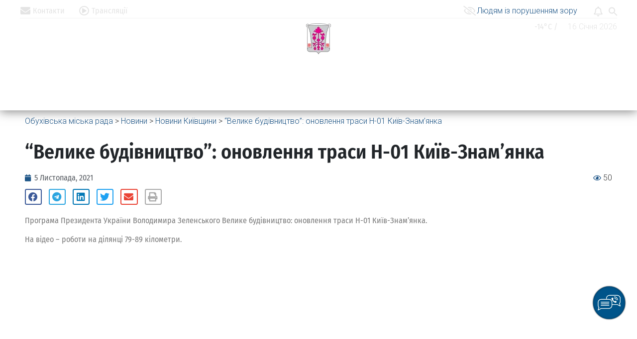

--- FILE ---
content_type: text/html; charset=UTF-8
request_url: https://obcity.gov.ua/2021/11/05/velike-budivnictvo-onovlennya-trasi-n-01-kiiv-znamyanka/
body_size: 71044
content:
 
<!DOCTYPE html>
<html lang="uk" prefix="og: http://ogp.me/ns# fb: http://ogp.me/ns/fb#">
<head>
	<meta name="Generator" content="Drupal 9 (https://www.drupal.org)" />
<meta name="MobileOptimized" content="width" />
<meta name="HandheldFriendly" content="true" />
<meta charset="UTF-8" />
	<meta name="viewport" content="width=device-width, initial-scale=1" />
	<link rel="profile" href="https://gmpg.org/xfn/11" />
	<link rel="pingback" href="https://obcity.gov.ua/xmlrpc.php" />
	<title>&#8220;Велике будівництво&#8221;: оновлення траси Н-01 Київ-Знам&#8217;янка &#8211; Обухівська міська рада</title>
<meta name='robots' content='max-image-preview:large' />
	<style>img:is([sizes="auto" i], [sizes^="auto," i]) { contain-intrinsic-size: 3000px 1500px }</style>
	<link rel='dns-prefetch' href='//maps.google.com' />
<link rel='dns-prefetch' href='//www.google.com' />
<link rel='dns-prefetch' href='//cdn.linearicons.com' />
<link rel='dns-prefetch' href='//use.fontawesome.com' />
<link rel='dns-prefetch' href='//fonts.googleapis.com' />
<link rel="alternate" type="text/calendar" title="Обухівська міська рада &raquo; iCal Feed" href="https://obcity.gov.ua/events/?ical=1" />
<script type="text/javascript">
/* <![CDATA[ */
window._wpemojiSettings = {"baseUrl":"https:\/\/s.w.org\/images\/core\/emoji\/15.0.3\/72x72\/","ext":".png","svgUrl":"https:\/\/s.w.org\/images\/core\/emoji\/15.0.3\/svg\/","svgExt":".svg","source":{"wpemoji":"https:\/\/obcity.gov.ua\/dropall\/js\/wp-emoji.js","twemoji":"https:\/\/obcity.gov.ua\/dropall\/js\/twemoji.js"}};
/**
 * @output wp-includes/js/wp-emoji-loader.js
 */

/**
 * Emoji Settings as exported in PHP via _print_emoji_detection_script().
 * @typedef WPEmojiSettings
 * @type {object}
 * @property {?object} source
 * @property {?string} source.concatemoji
 * @property {?string} source.twemoji
 * @property {?string} source.wpemoji
 * @property {?boolean} DOMReady
 * @property {?Function} readyCallback
 */

/**
 * Support tests.
 * @typedef SupportTests
 * @type {object}
 * @property {?boolean} flag
 * @property {?boolean} emoji
 */

/**
 * IIFE to detect emoji support and load Twemoji if needed.
 *
 * @param {Window} window
 * @param {Document} document
 * @param {WPEmojiSettings} settings
 */
( function wpEmojiLoader( window, document, settings ) {
	if ( typeof Promise === 'undefined' ) {
		return;
	}

	var sessionStorageKey = 'wpEmojiSettingsSupports';
	var tests = [ 'flag', 'emoji' ];

	/**
	 * Checks whether the browser supports offloading to a Worker.
	 *
	 * @since 6.3.0
	 *
	 * @private
	 *
	 * @returns {boolean}
	 */
	function supportsWorkerOffloading() {
		return (
			typeof Worker !== 'undefined' &&
			typeof OffscreenCanvas !== 'undefined' &&
			typeof URL !== 'undefined' &&
			URL.createObjectURL &&
			typeof Blob !== 'undefined'
		);
	}

	/**
	 * @typedef SessionSupportTests
	 * @type {object}
	 * @property {number} timestamp
	 * @property {SupportTests} supportTests
	 */

	/**
	 * Get support tests from session.
	 *
	 * @since 6.3.0
	 *
	 * @private
	 *
	 * @returns {?SupportTests} Support tests, or null if not set or older than 1 week.
	 */
	function getSessionSupportTests() {
		try {
			/** @type {SessionSupportTests} */
			var item = JSON.parse(
				sessionStorage.getItem( sessionStorageKey )
			);
			if (
				typeof item === 'object' &&
				typeof item.timestamp === 'number' &&
				new Date().valueOf() < item.timestamp + 604800 && // Note: Number is a week in seconds.
				typeof item.supportTests === 'object'
			) {
				return item.supportTests;
			}
		} catch ( e ) {}
		return null;
	}

	/**
	 * Persist the supports in session storage.
	 *
	 * @since 6.3.0
	 *
	 * @private
	 *
	 * @param {SupportTests} supportTests Support tests.
	 */
	function setSessionSupportTests( supportTests ) {
		try {
			/** @type {SessionSupportTests} */
			var item = {
				supportTests: supportTests,
				timestamp: new Date().valueOf()
			};

			sessionStorage.setItem(
				sessionStorageKey,
				JSON.stringify( item )
			);
		} catch ( e ) {}
	}

	/**
	 * Checks if two sets of Emoji characters render the same visually.
	 *
	 * This function may be serialized to run in a Worker. Therefore, it cannot refer to variables from the containing
	 * scope. Everything must be passed by parameters.
	 *
	 * @since 4.9.0
	 *
	 * @private
	 *
	 * @param {CanvasRenderingContext2D} context 2D Context.
	 * @param {string} set1 Set of Emoji to test.
	 * @param {string} set2 Set of Emoji to test.
	 *
	 * @return {boolean} True if the two sets render the same.
	 */
	function emojiSetsRenderIdentically( context, set1, set2 ) {
		// Cleanup from previous test.
		context.clearRect( 0, 0, context.canvas.width, context.canvas.height );
		context.fillText( set1, 0, 0 );
		var rendered1 = new Uint32Array(
			context.getImageData(
				0,
				0,
				context.canvas.width,
				context.canvas.height
			).data
		);

		// Cleanup from previous test.
		context.clearRect( 0, 0, context.canvas.width, context.canvas.height );
		context.fillText( set2, 0, 0 );
		var rendered2 = new Uint32Array(
			context.getImageData(
				0,
				0,
				context.canvas.width,
				context.canvas.height
			).data
		);

		return rendered1.every( function ( rendered2Data, index ) {
			return rendered2Data === rendered2[ index ];
		} );
	}

	/**
	 * Determines if the browser properly renders Emoji that Twemoji can supplement.
	 *
	 * This function may be serialized to run in a Worker. Therefore, it cannot refer to variables from the containing
	 * scope. Everything must be passed by parameters.
	 *
	 * @since 4.2.0
	 *
	 * @private
	 *
	 * @param {CanvasRenderingContext2D} context 2D Context.
	 * @param {string} type Whether to test for support of "flag" or "emoji".
	 * @param {Function} emojiSetsRenderIdentically Reference to emojiSetsRenderIdentically function, needed due to minification.
	 *
	 * @return {boolean} True if the browser can render emoji, false if it cannot.
	 */
	function browserSupportsEmoji( context, type, emojiSetsRenderIdentically ) {
		var isIdentical;

		switch ( type ) {
			case 'flag':
				/*
				 * Test for Transgender flag compatibility. Added in Unicode 13.
				 *
				 * To test for support, we try to render it, and compare the rendering to how it would look if
				 * the browser doesn't render it correctly (white flag emoji + transgender symbol).
				 */
				isIdentical = emojiSetsRenderIdentically(
					context,
					'\uD83C\uDFF3\uFE0F\u200D\u26A7\uFE0F', // as a zero-width joiner sequence
					'\uD83C\uDFF3\uFE0F\u200B\u26A7\uFE0F' // separated by a zero-width space
				);

				if ( isIdentical ) {
					return false;
				}

				/*
				 * Test for UN flag compatibility. This is the least supported of the letter locale flags,
				 * so gives us an easy test for full support.
				 *
				 * To test for support, we try to render it, and compare the rendering to how it would look if
				 * the browser doesn't render it correctly ([U] + [N]).
				 */
				isIdentical = emojiSetsRenderIdentically(
					context,
					'\uD83C\uDDFA\uD83C\uDDF3', // as the sequence of two code points
					'\uD83C\uDDFA\u200B\uD83C\uDDF3' // as the two code points separated by a zero-width space
				);

				if ( isIdentical ) {
					return false;
				}

				/*
				 * Test for English flag compatibility. England is a country in the United Kingdom, it
				 * does not have a two letter locale code but rather a five letter sub-division code.
				 *
				 * To test for support, we try to render it, and compare the rendering to how it would look if
				 * the browser doesn't render it correctly (black flag emoji + [G] + [B] + [E] + [N] + [G]).
				 */
				isIdentical = emojiSetsRenderIdentically(
					context,
					// as the flag sequence
					'\uD83C\uDFF4\uDB40\uDC67\uDB40\uDC62\uDB40\uDC65\uDB40\uDC6E\uDB40\uDC67\uDB40\uDC7F',
					// with each code point separated by a zero-width space
					'\uD83C\uDFF4\u200B\uDB40\uDC67\u200B\uDB40\uDC62\u200B\uDB40\uDC65\u200B\uDB40\uDC6E\u200B\uDB40\uDC67\u200B\uDB40\uDC7F'
				);

				return ! isIdentical;
			case 'emoji':
				/*
				 * Four and twenty blackbirds baked in a pie.
				 *
				 * To test for Emoji 15.0 support, try to render a new emoji: Blackbird.
				 *
				 * The Blackbird is a ZWJ sequence combining 🐦 Bird and ⬛ large black square.,
				 *
				 * 0x1F426 (\uD83D\uDC26) == Bird
				 * 0x200D == Zero-Width Joiner (ZWJ) that links the code points for the new emoji or
				 * 0x200B == Zero-Width Space (ZWS) that is rendered for clients not supporting the new emoji.
				 * 0x2B1B == Large Black Square
				 *
				 * When updating this test for future Emoji releases, ensure that individual emoji that make up the
				 * sequence come from older emoji standards.
				 */
				isIdentical = emojiSetsRenderIdentically(
					context,
					'\uD83D\uDC26\u200D\u2B1B', // as the zero-width joiner sequence
					'\uD83D\uDC26\u200B\u2B1B' // separated by a zero-width space
				);

				return ! isIdentical;
		}

		return false;
	}

	/**
	 * Checks emoji support tests.
	 *
	 * This function may be serialized to run in a Worker. Therefore, it cannot refer to variables from the containing
	 * scope. Everything must be passed by parameters.
	 *
	 * @since 6.3.0
	 *
	 * @private
	 *
	 * @param {string[]} tests Tests.
	 * @param {Function} browserSupportsEmoji Reference to browserSupportsEmoji function, needed due to minification.
	 * @param {Function} emojiSetsRenderIdentically Reference to emojiSetsRenderIdentically function, needed due to minification.
	 *
	 * @return {SupportTests} Support tests.
	 */
	function testEmojiSupports( tests, browserSupportsEmoji, emojiSetsRenderIdentically ) {
		var canvas;
		if (
			typeof WorkerGlobalScope !== 'undefined' &&
			self instanceof WorkerGlobalScope
		) {
			canvas = new OffscreenCanvas( 300, 150 ); // Dimensions are default for HTMLCanvasElement.
		} else {
			canvas = document.createElement( 'canvas' );
		}

		var context = canvas.getContext( '2d', { willReadFrequently: true } );

		/*
		 * Chrome on OS X added native emoji rendering in M41. Unfortunately,
		 * it doesn't work when the font is bolder than 500 weight. So, we
		 * check for bold rendering support to avoid invisible emoji in Chrome.
		 */
		context.textBaseline = 'top';
		context.font = '600 32px Arial';

		var supports = {};
		tests.forEach( function ( test ) {
			supports[ test ] = browserSupportsEmoji( context, test, emojiSetsRenderIdentically );
		} );
		return supports;
	}

	/**
	 * Adds a script to the head of the document.
	 *
	 * @ignore
	 *
	 * @since 4.2.0
	 *
	 * @param {string} src The url where the script is located.
	 *
	 * @return {void}
	 */
	function addScript( src ) {
		var script = document.createElement( 'script' );
		script.src = src;
		script.defer = true;
		document.head.appendChild( script );
	}

	settings.supports = {
		everything: true,
		everythingExceptFlag: true
	};

	// Create a promise for DOMContentLoaded since the worker logic may finish after the event has fired.
	var domReadyPromise = new Promise( function ( resolve ) {
		document.addEventListener( 'DOMContentLoaded', resolve, {
			once: true
		} );
	} );

	// Obtain the emoji support from the browser, asynchronously when possible.
	new Promise( function ( resolve ) {
		var supportTests = getSessionSupportTests();
		if ( supportTests ) {
			resolve( supportTests );
			return;
		}

		if ( supportsWorkerOffloading() ) {
			try {
				// Note that the functions are being passed as arguments due to minification.
				var workerScript =
					'postMessage(' +
					testEmojiSupports.toString() +
					'(' +
					[
						JSON.stringify( tests ),
						browserSupportsEmoji.toString(),
						emojiSetsRenderIdentically.toString()
					].join( ',' ) +
					'));';
				var blob = new Blob( [ workerScript ], {
					type: 'text/javascript'
				} );
				var worker = new Worker( URL.createObjectURL( blob ), { name: 'wpTestEmojiSupports' } );
				worker.onmessage = function ( event ) {
					supportTests = event.data;
					setSessionSupportTests( supportTests );
					worker.terminate();
					resolve( supportTests );
				};
				return;
			} catch ( e ) {}
		}

		supportTests = testEmojiSupports( tests, browserSupportsEmoji, emojiSetsRenderIdentically );
		setSessionSupportTests( supportTests );
		resolve( supportTests );
	} )
		// Once the browser emoji support has been obtained from the session, finalize the settings.
		.then( function ( supportTests ) {
			/*
			 * Tests the browser support for flag emojis and other emojis, and adjusts the
			 * support settings accordingly.
			 */
			for ( var test in supportTests ) {
				settings.supports[ test ] = supportTests[ test ];

				settings.supports.everything =
					settings.supports.everything && settings.supports[ test ];

				if ( 'flag' !== test ) {
					settings.supports.everythingExceptFlag =
						settings.supports.everythingExceptFlag &&
						settings.supports[ test ];
				}
			}

			settings.supports.everythingExceptFlag =
				settings.supports.everythingExceptFlag &&
				! settings.supports.flag;

			// Sets DOMReady to false and assigns a ready function to settings.
			settings.DOMReady = false;
			settings.readyCallback = function () {
				settings.DOMReady = true;
			};
		} )
		.then( function () {
			return domReadyPromise;
		} )
		.then( function () {
			// When the browser can not render everything we need to load a polyfill.
			if ( ! settings.supports.everything ) {
				settings.readyCallback();

				var src = settings.source || {};

				if ( src.concatemoji ) {
					addScript( src.concatemoji );
				} else if ( src.wpemoji && src.twemoji ) {
					addScript( src.twemoji );
					addScript( src.wpemoji );
				}
			}
		} );
} )( window, document, window._wpemojiSettings );

/* ]]> */
</script>
<link rel='stylesheet' id='sponsors-carousel-css' href='https://obcity.gov.ua/drupal/plugins/sponsors-carousel/css/sponsors-carousel.css' type='text/css' media='all' />
<link rel='stylesheet' id='pwrgrids-css-css' href='https://obcity.gov.ua/drupal/plugins/post-grid-for-elementor/includes/../css/pwrgrids_css.css' type='text/css' media='all' />
<link rel='stylesheet' id='font-awesome-free-css' href='https://use.fontawesome.com/releases/v5.5.0/css/all.css' type='text/css' media='all' />
<style id='wp-emoji-styles-inline-css' type='text/css'>

	img.wp-smiley, img.emoji {
		display: inline !important;
		border: none !important;
		box-shadow: none !important;
		height: 1em !important;
		width: 1em !important;
		margin: 0 0.07em !important;
		vertical-align: -0.1em !important;
		background: none !important;
		padding: 0 !important;
	}
</style>
<link rel='stylesheet' id='wp-block-library-css' href='https://obcity.gov.ua/dropall/css/dist/block-library/style.css' type='text/css' media='all' />
<link rel='stylesheet' id='simple-sitemap-css-css' href='https://obcity.gov.ua/drupal/plugins/simple-sitemap/lib/assets/css/simple-sitemap.css' type='text/css' media='all' />
<style id='classic-theme-styles-inline-css' type='text/css'>
/**
 * These rules are needed for backwards compatibility.
 * They should match the button element rules in the base theme.json file.
 */
.wp-block-button__link {
	color: #ffffff;
	background-color: #32373c;
	border-radius: 9999px; /* 100% causes an oval, but any explicit but really high value retains the pill shape. */

	/* This needs a low specificity so it won't override the rules from the button element if defined in theme.json. */
	box-shadow: none;
	text-decoration: none;

	/* The extra 2px are added to size solids the same as the outline versions.*/
	padding: calc(0.667em + 2px) calc(1.333em + 2px);

	font-size: 1.125em;
}

.wp-block-file__button {
	background: #32373c;
	color: #ffffff;
	text-decoration: none;
}

</style>
<style id='global-styles-inline-css' type='text/css'>
:root{--wp--preset--aspect-ratio--square: 1;--wp--preset--aspect-ratio--4-3: 4/3;--wp--preset--aspect-ratio--3-4: 3/4;--wp--preset--aspect-ratio--3-2: 3/2;--wp--preset--aspect-ratio--2-3: 2/3;--wp--preset--aspect-ratio--16-9: 16/9;--wp--preset--aspect-ratio--9-16: 9/16;--wp--preset--color--black: #000000;--wp--preset--color--cyan-bluish-gray: #abb8c3;--wp--preset--color--white: #ffffff;--wp--preset--color--pale-pink: #f78da7;--wp--preset--color--vivid-red: #cf2e2e;--wp--preset--color--luminous-vivid-orange: #ff6900;--wp--preset--color--luminous-vivid-amber: #fcb900;--wp--preset--color--light-green-cyan: #7bdcb5;--wp--preset--color--vivid-green-cyan: #00d084;--wp--preset--color--pale-cyan-blue: #8ed1fc;--wp--preset--color--vivid-cyan-blue: #0693e3;--wp--preset--color--vivid-purple: #9b51e0;--wp--preset--gradient--vivid-cyan-blue-to-vivid-purple: linear-gradient(135deg,rgba(6,147,227,1) 0%,rgb(155,81,224) 100%);--wp--preset--gradient--light-green-cyan-to-vivid-green-cyan: linear-gradient(135deg,rgb(122,220,180) 0%,rgb(0,208,130) 100%);--wp--preset--gradient--luminous-vivid-amber-to-luminous-vivid-orange: linear-gradient(135deg,rgba(252,185,0,1) 0%,rgba(255,105,0,1) 100%);--wp--preset--gradient--luminous-vivid-orange-to-vivid-red: linear-gradient(135deg,rgba(255,105,0,1) 0%,rgb(207,46,46) 100%);--wp--preset--gradient--very-light-gray-to-cyan-bluish-gray: linear-gradient(135deg,rgb(238,238,238) 0%,rgb(169,184,195) 100%);--wp--preset--gradient--cool-to-warm-spectrum: linear-gradient(135deg,rgb(74,234,220) 0%,rgb(151,120,209) 20%,rgb(207,42,186) 40%,rgb(238,44,130) 60%,rgb(251,105,98) 80%,rgb(254,248,76) 100%);--wp--preset--gradient--blush-light-purple: linear-gradient(135deg,rgb(255,206,236) 0%,rgb(152,150,240) 100%);--wp--preset--gradient--blush-bordeaux: linear-gradient(135deg,rgb(254,205,165) 0%,rgb(254,45,45) 50%,rgb(107,0,62) 100%);--wp--preset--gradient--luminous-dusk: linear-gradient(135deg,rgb(255,203,112) 0%,rgb(199,81,192) 50%,rgb(65,88,208) 100%);--wp--preset--gradient--pale-ocean: linear-gradient(135deg,rgb(255,245,203) 0%,rgb(182,227,212) 50%,rgb(51,167,181) 100%);--wp--preset--gradient--electric-grass: linear-gradient(135deg,rgb(202,248,128) 0%,rgb(113,206,126) 100%);--wp--preset--gradient--midnight: linear-gradient(135deg,rgb(2,3,129) 0%,rgb(40,116,252) 100%);--wp--preset--font-size--small: 13px;--wp--preset--font-size--medium: 20px;--wp--preset--font-size--large: 36px;--wp--preset--font-size--x-large: 42px;--wp--preset--spacing--20: 0.44rem;--wp--preset--spacing--30: 0.67rem;--wp--preset--spacing--40: 1rem;--wp--preset--spacing--50: 1.5rem;--wp--preset--spacing--60: 2.25rem;--wp--preset--spacing--70: 3.38rem;--wp--preset--spacing--80: 5.06rem;--wp--preset--shadow--natural: 6px 6px 9px rgba(0, 0, 0, 0.2);--wp--preset--shadow--deep: 12px 12px 50px rgba(0, 0, 0, 0.4);--wp--preset--shadow--sharp: 6px 6px 0px rgba(0, 0, 0, 0.2);--wp--preset--shadow--outlined: 6px 6px 0px -3px rgba(255, 255, 255, 1), 6px 6px rgba(0, 0, 0, 1);--wp--preset--shadow--crisp: 6px 6px 0px rgba(0, 0, 0, 1);}:where(.is-layout-flex){gap: 0.5em;}:where(.is-layout-grid){gap: 0.5em;}body .is-layout-flex{display: flex;}.is-layout-flex{flex-wrap: wrap;align-items: center;}.is-layout-flex > :is(*, div){margin: 0;}body .is-layout-grid{display: grid;}.is-layout-grid > :is(*, div){margin: 0;}:where(.wp-block-columns.is-layout-flex){gap: 2em;}:where(.wp-block-columns.is-layout-grid){gap: 2em;}:where(.wp-block-post-template.is-layout-flex){gap: 1.25em;}:where(.wp-block-post-template.is-layout-grid){gap: 1.25em;}.has-black-color{color: var(--wp--preset--color--black) !important;}.has-cyan-bluish-gray-color{color: var(--wp--preset--color--cyan-bluish-gray) !important;}.has-white-color{color: var(--wp--preset--color--white) !important;}.has-pale-pink-color{color: var(--wp--preset--color--pale-pink) !important;}.has-vivid-red-color{color: var(--wp--preset--color--vivid-red) !important;}.has-luminous-vivid-orange-color{color: var(--wp--preset--color--luminous-vivid-orange) !important;}.has-luminous-vivid-amber-color{color: var(--wp--preset--color--luminous-vivid-amber) !important;}.has-light-green-cyan-color{color: var(--wp--preset--color--light-green-cyan) !important;}.has-vivid-green-cyan-color{color: var(--wp--preset--color--vivid-green-cyan) !important;}.has-pale-cyan-blue-color{color: var(--wp--preset--color--pale-cyan-blue) !important;}.has-vivid-cyan-blue-color{color: var(--wp--preset--color--vivid-cyan-blue) !important;}.has-vivid-purple-color{color: var(--wp--preset--color--vivid-purple) !important;}.has-black-background-color{background-color: var(--wp--preset--color--black) !important;}.has-cyan-bluish-gray-background-color{background-color: var(--wp--preset--color--cyan-bluish-gray) !important;}.has-white-background-color{background-color: var(--wp--preset--color--white) !important;}.has-pale-pink-background-color{background-color: var(--wp--preset--color--pale-pink) !important;}.has-vivid-red-background-color{background-color: var(--wp--preset--color--vivid-red) !important;}.has-luminous-vivid-orange-background-color{background-color: var(--wp--preset--color--luminous-vivid-orange) !important;}.has-luminous-vivid-amber-background-color{background-color: var(--wp--preset--color--luminous-vivid-amber) !important;}.has-light-green-cyan-background-color{background-color: var(--wp--preset--color--light-green-cyan) !important;}.has-vivid-green-cyan-background-color{background-color: var(--wp--preset--color--vivid-green-cyan) !important;}.has-pale-cyan-blue-background-color{background-color: var(--wp--preset--color--pale-cyan-blue) !important;}.has-vivid-cyan-blue-background-color{background-color: var(--wp--preset--color--vivid-cyan-blue) !important;}.has-vivid-purple-background-color{background-color: var(--wp--preset--color--vivid-purple) !important;}.has-black-border-color{border-color: var(--wp--preset--color--black) !important;}.has-cyan-bluish-gray-border-color{border-color: var(--wp--preset--color--cyan-bluish-gray) !important;}.has-white-border-color{border-color: var(--wp--preset--color--white) !important;}.has-pale-pink-border-color{border-color: var(--wp--preset--color--pale-pink) !important;}.has-vivid-red-border-color{border-color: var(--wp--preset--color--vivid-red) !important;}.has-luminous-vivid-orange-border-color{border-color: var(--wp--preset--color--luminous-vivid-orange) !important;}.has-luminous-vivid-amber-border-color{border-color: var(--wp--preset--color--luminous-vivid-amber) !important;}.has-light-green-cyan-border-color{border-color: var(--wp--preset--color--light-green-cyan) !important;}.has-vivid-green-cyan-border-color{border-color: var(--wp--preset--color--vivid-green-cyan) !important;}.has-pale-cyan-blue-border-color{border-color: var(--wp--preset--color--pale-cyan-blue) !important;}.has-vivid-cyan-blue-border-color{border-color: var(--wp--preset--color--vivid-cyan-blue) !important;}.has-vivid-purple-border-color{border-color: var(--wp--preset--color--vivid-purple) !important;}.has-vivid-cyan-blue-to-vivid-purple-gradient-background{background: var(--wp--preset--gradient--vivid-cyan-blue-to-vivid-purple) !important;}.has-light-green-cyan-to-vivid-green-cyan-gradient-background{background: var(--wp--preset--gradient--light-green-cyan-to-vivid-green-cyan) !important;}.has-luminous-vivid-amber-to-luminous-vivid-orange-gradient-background{background: var(--wp--preset--gradient--luminous-vivid-amber-to-luminous-vivid-orange) !important;}.has-luminous-vivid-orange-to-vivid-red-gradient-background{background: var(--wp--preset--gradient--luminous-vivid-orange-to-vivid-red) !important;}.has-very-light-gray-to-cyan-bluish-gray-gradient-background{background: var(--wp--preset--gradient--very-light-gray-to-cyan-bluish-gray) !important;}.has-cool-to-warm-spectrum-gradient-background{background: var(--wp--preset--gradient--cool-to-warm-spectrum) !important;}.has-blush-light-purple-gradient-background{background: var(--wp--preset--gradient--blush-light-purple) !important;}.has-blush-bordeaux-gradient-background{background: var(--wp--preset--gradient--blush-bordeaux) !important;}.has-luminous-dusk-gradient-background{background: var(--wp--preset--gradient--luminous-dusk) !important;}.has-pale-ocean-gradient-background{background: var(--wp--preset--gradient--pale-ocean) !important;}.has-electric-grass-gradient-background{background: var(--wp--preset--gradient--electric-grass) !important;}.has-midnight-gradient-background{background: var(--wp--preset--gradient--midnight) !important;}.has-small-font-size{font-size: var(--wp--preset--font-size--small) !important;}.has-medium-font-size{font-size: var(--wp--preset--font-size--medium) !important;}.has-large-font-size{font-size: var(--wp--preset--font-size--large) !important;}.has-x-large-font-size{font-size: var(--wp--preset--font-size--x-large) !important;}
:where(.wp-block-post-template.is-layout-flex){gap: 1.25em;}:where(.wp-block-post-template.is-layout-grid){gap: 1.25em;}
:where(.wp-block-columns.is-layout-flex){gap: 2em;}:where(.wp-block-columns.is-layout-grid){gap: 2em;}
:root :where(.wp-block-pullquote){font-size: 1.5em;line-height: 1.6;}
</style>
<link rel='stylesheet' id='css-style-css' href='https://obcity.gov.ua/drupal/plugins/comfortable-reading-premium/css/custom.css' type='text/css' media='all' />
<link rel='stylesheet' id='contact-form-7-css' href='https://obcity.gov.ua/drupal/plugins/contact-form-7/includes/css/styles.css' type='text/css' media='all' />
<link rel='stylesheet' id='devrvk-gv-solutions-css' href='https://obcity.gov.ua/drupal/plugins/devrvk-gv-solutions/public/css/devrvk-gv-solutions-public-2807.css' type='text/css' media='all' />
<link rel='stylesheet' id='jquery-ui-css' href='https://obcity.gov.ua/drupal/plugins/devrvk-gv-solutions/public/css/jquery-ui.css' type='text/css' media='all' />
<link rel='stylesheet' id='bootstrap-css' href='https://obcity.gov.ua/drupal/plugins/devrvk-gv-solutions/public/css/bootstrap.min.css' type='text/css' media='all' />
<link rel='stylesheet' id='pageloader-fonts-css' href='//fonts.googleapis.com/css?family=Roboto%3A300' type='text/css' media='all' />
<link rel='stylesheet' id='font-awesome-css' href='https://obcity.gov.ua/drupal/plugins/elementor/assets/lib/font-awesome/css/font-awesome.css' type='text/css' media='all' />
<link rel='stylesheet' id='pcp_swiper-css' href='https://obcity.gov.ua/drupal/plugins/post-carousel/public/assets/css/swiper-bundle.css' type='text/css' media='all' />
<link rel='stylesheet' id='pcp-style-css' href='https://obcity.gov.ua/drupal/plugins/post-carousel/public/assets/css/style.css' type='text/css' media='all' />
<style id='pcp-style-inline-css' type='text/css'>
#pcp_wrapper-35411 .pcp-section-title{ color: #e4e4e4; font-size: 24px; margin: 0 0 15px 0; font-family: 'Fira Sans Condensed', Sans-serif; font-weight: 600; }#pcp_wrapper-35411 .sp-pcp-row{ margin-right: -10px;margin-left: -10px;}#pcp_wrapper-35411 .sp-pcp-row [class*='sp-pcp-col-']{padding-right: 10px;padding-left: 10px;padding-bottom: 20px;}.pcp-wrapper-35411 .sp-pcp-title a {color: #e4e4e4;display: inherit;} .pcp-wrapper-35411 .sp-pcp-title a:hover {color: #edbf2c;}#pcp_wrapper-35411 .dots .swiper-pagination-bullet{ background: #cccccc; } #pcp_wrapper-35411 .dots .swiper-pagination-bullet-active { background: #edbf2c; }#pcp_wrapper-35411 .pcp-button-prev,
#pcp_wrapper-35411 .pcp-button-next{ background-image: none; background-size: auto; background-color: transparent; height: 33px; width: 33px; margin-top: 8px; border: 1px solid #e4e4e4; text-align: center; line-height: 30px; -webkit-transition: 0.3s; }#pcp_wrapper-35411 .pcp-button-prev:hover, #pcp_wrapper-35411 .pcp-button-next:hover{ background-color: #e4e4e4; border-color: #e4e4e4; } #pcp_wrapper-35411 .pcp-button-prev .fa, #pcp_wrapper-35411 .pcp-button-next .fa { color: #e4e4e4; } #pcp_wrapper-35411 .pcp-button-prev:hover .fa, #pcp_wrapper-35411 .pcp-button-next:hover .fa { color: #1d5587; } #pcp_wrapper-35411.pcp-carousel-wrapper .sp-pcp-post{ margin-top: 0; }#pcp_wrapper-35411 .sp-pcp-post {padding: 0 0 0 0;}#pcp_wrapper-35411 .sp-pcp-post {border: 0px solid #e2e2e2;}#pcp_wrapper-35411 .sp-pcp-post {border-radius: 0;}#pcp_wrapper-35411 .sp-pcp-post{background-color: transparent;}.pcp-wrapper-35411 .sp-pcp-post-meta li,.pcp-wrapper-35411 .sp-pcp-post-meta ul,.pcp-wrapper-35411 .sp-pcp-post-meta li a{color: #e4e4e4;}.pcp-wrapper-35411 .sp-pcp-post-meta li a:hover{color: #edbf2c;}#pcp_wrapper-35411 .pcp-post-pagination .page-numbers.current, #pcp_wrapper-35411 .pcp-post-pagination a.active , #pcp_wrapper-35411 .pcp-post-pagination a:hover{ color: #ffffff; background: #e1624b; border-color: #e1624b; }#pcp_wrapper-35411 .pcp-post-pagination .page-numbers, .pcp-post-pagination a{ background: #ffffff; color:#5e5e5e; border-color: #bbbbbb; }#pcp_wrapper-35400 .pcp-section-title{ color: #1d5587; font-size: 24px; margin: 0 0 15px 0; font-family: 'Fira Sans Condensed', Sans-serif; font-weight: 600; }#pcp_wrapper-35400 .sp-pcp-row{ margin-right: -10px;margin-left: -10px;}#pcp_wrapper-35400 .sp-pcp-row [class*='sp-pcp-col-']{padding-right: 10px;padding-left: 10px;padding-bottom: 20px;}.pcp-wrapper-35400 .sp-pcp-title a {color: #1d5587;display: inherit;} .pcp-wrapper-35400 .sp-pcp-title a:hover {color: #edbf2c;}#pcp_wrapper-35400 .dots .swiper-pagination-bullet{ background: #cccccc; } #pcp_wrapper-35400 .dots .swiper-pagination-bullet-active { background: #1d5587; }#pcp_wrapper-35400 .pcp-button-prev,
#pcp_wrapper-35400 .pcp-button-next{ background-image: none; background-size: auto; background-color: transparent; height: 33px; width: 33px; margin-top: 8px; border: 1px solid #1d5587; text-align: center; line-height: 30px; -webkit-transition: 0.3s; }#pcp_wrapper-35400 .pcp-button-prev:hover, #pcp_wrapper-35400 .pcp-button-next:hover{ background-color: #1d5587; border-color: #1d5587; } #pcp_wrapper-35400 .pcp-button-prev .fa, #pcp_wrapper-35400 .pcp-button-next .fa { color: #1d5587; } #pcp_wrapper-35400 .pcp-button-prev:hover .fa, #pcp_wrapper-35400 .pcp-button-next:hover .fa { color: #e4e4e4; } #pcp_wrapper-35400.pcp-carousel-wrapper .sp-pcp-post{ margin-top: 0; }#pcp_wrapper-35400 .sp-pcp-post {padding: 0 0 0 0;}#pcp_wrapper-35400 .sp-pcp-post {border: 0px solid #e2e2e2;}#pcp_wrapper-35400 .sp-pcp-post {border-radius: 0;}#pcp_wrapper-35400 .sp-pcp-post{background-color: transparent;}.pcp-wrapper-35400 .sp-pcp-post-meta li,.pcp-wrapper-35400 .sp-pcp-post-meta ul,.pcp-wrapper-35400 .sp-pcp-post-meta li a{color: #888;}.pcp-wrapper-35400 .sp-pcp-post-meta li a:hover{color: #edbf2c;}#pcp_wrapper-35400 .pcp-post-pagination .page-numbers.current, #pcp_wrapper-35400 .pcp-post-pagination a.active , #pcp_wrapper-35400 .pcp-post-pagination a:hover{ color: #ffffff; background: #e1624b; border-color: #e1624b; }#pcp_wrapper-35400 .pcp-post-pagination .page-numbers, .pcp-post-pagination a{ background: #ffffff; color:#5e5e5e; border-color: #bbbbbb; }
</style>
<link rel='stylesheet' id='dashicons-css' href='https://obcity.gov.ua/dropall/css/dashicons.css' type='text/css' media='all' />
<link rel='stylesheet' id='post-views-counter-frontend-css' href='https://obcity.gov.ua/drupal/plugins/post-views-counter/css/frontend.css' type='text/css' media='all' />
<link rel='stylesheet' id='rs-plugin-settings-css' href='https://obcity.gov.ua/drupal/plugins/revslider/public/assets/css/rs6.css' type='text/css' media='all' />
<style id='rs-plugin-settings-inline-css' type='text/css'>
#rs-demo-id {}
</style>
<link rel='stylesheet' id='simple_spoiler_style-css' href='https://obcity.gov.ua/drupal/plugins/simple-spoiler/css/simple-spoiler.min.css' type='text/css' media='all' />
<link rel='stylesheet' id='sbttb-fonts-css' href='https://obcity.gov.ua/drupal/plugins/smooth-back-to-top-button/assets/css/sbttb-fonts.css' type='text/css' media='all' />
<link rel='stylesheet' id='sbttb-style-css' href='https://obcity.gov.ua/drupal/plugins/smooth-back-to-top-button/assets/css/smooth-back-to-top-button.css' type='text/css' media='all' />
<link rel='stylesheet' id='shortcode_style-css' href='https://obcity.gov.ua/drupal/plugins/wp-notification-bell/includes/stylesheet.css' type='text/css' media='all' />
<link rel='stylesheet' id='wp-polls-css' href='https://obcity.gov.ua/drupal/plugins/wp-polls/polls-css.css' type='text/css' media='all' />
<style id='wp-polls-inline-css' type='text/css'>
.wp-polls .pollbar {
	margin: 1px;
	font-size: 8px;
	line-height: 10px;
	height: 10px;
	background: #3ccccc;
	border: 1px solid #c8c8c8;
}

</style>
<link rel='stylesheet' id='ivory-search-styles-css' href='https://obcity.gov.ua/drupal/plugins/add-search-to-menu/public/css/ivory-search.min.css' type='text/css' media='all' />
<link rel='stylesheet' id='hfe-style-css' href='https://obcity.gov.ua/drupal/plugins/header-footer-elementor/assets/css/header-footer-elementor.css' type='text/css' media='all' />
<link rel='stylesheet' id='elementor-icons-css' href='https://obcity.gov.ua/drupal/plugins/elementor/assets/lib/eicons/css/elementor-icons.css' type='text/css' media='all' />
<link rel='stylesheet' id='elementor-frontend-css' href='https://obcity.gov.ua/drupal/plugins/elementor/assets/css/frontend.css' type='text/css' media='all' />
<style id='elementor-frontend-inline-css' type='text/css'>
.elementor-kit-21190{--e-global-color-primary:#6EC1E4;--e-global-color-secondary:#54595F;--e-global-color-text:#7A7A7A;--e-global-color-accent:#61CE70;--e-global-typography-primary-font-family:"Fira Sans Condensed";--e-global-typography-primary-font-weight:600;--e-global-typography-secondary-font-family:"Fira Sans Condensed";--e-global-typography-secondary-font-weight:400;--e-global-typography-text-font-family:"Fira Sans Condensed";--e-global-typography-text-font-weight:400;--e-global-typography-accent-font-family:"Fira Sans Condensed";--e-global-typography-accent-font-weight:500;}.elementor-kit-21190 e-page-transition{background-color:#FFBC7D;}.elementor-section.elementor-section-boxed > .elementor-container{max-width:1140px;}.e-con{--container-max-width:1140px;}.elementor-widget:not(:last-child){margin-block-end:20px;}.elementor-element{--widgets-spacing:20px 20px;--widgets-spacing-row:20px;--widgets-spacing-column:20px;}{}h1.entry-title{display:var(--page-title-display);}@media(max-width:1024px){.elementor-section.elementor-section-boxed > .elementor-container{max-width:1024px;}.e-con{--container-max-width:1024px;}}@media(max-width:767px){.elementor-section.elementor-section-boxed > .elementor-container{max-width:767px;}.e-con{--container-max-width:767px;}}
.elementor-34963 .elementor-element.elementor-element-a389c2f > .elementor-background-overlay{background-color:transparent;background-image:radial-gradient(at center center, #1B4B7D 0%, #114C81 70%);opacity:0.95;}.elementor-34963 .elementor-element.elementor-element-a389c2f > .elementor-container{max-width:1200px;}.elementor-34963 .elementor-element.elementor-element-a389c2f .elementor-background-overlay{filter:brightness( 100% ) contrast( 100% ) saturate( 100% ) blur( 0px ) hue-rotate( 0deg );}.elementor-34963 .elementor-element.elementor-element-a389c2f{box-shadow:0px 2px 20px 0px rgba(0,0,0,0.5);margin-top:0px;margin-bottom:0px;padding:10px 0px 0px 0px;}.elementor-34963 .elementor-element.elementor-element-63b7ee7 > .elementor-element-populated{margin:0px 0px 0px 0px;--e-column-margin-right:0px;--e-column-margin-left:0px;padding:0px 0px 0px 0px;}.elementor-34963 .elementor-element.elementor-element-0bc65cc > .elementor-container > .elementor-column > .elementor-widget-wrap{align-content:center;align-items:center;}.elementor-34963 .elementor-element.elementor-element-0bc65cc{border-style:solid;border-width:0px 0px 1px 0px;border-color:#E4E4E475;margin-top:0px;margin-bottom:0px;padding:0px 21px 2px 1px;}.elementor-34963 .elementor-element.elementor-element-f473ebe > .elementor-element-populated{text-align:left;}.elementor-widget-icon-box.elementor-view-stacked .elementor-icon{background-color:var( --e-global-color-primary );}.elementor-widget-icon-box.elementor-view-framed .elementor-icon, .elementor-widget-icon-box.elementor-view-default .elementor-icon{fill:var( --e-global-color-primary );color:var( --e-global-color-primary );border-color:var( --e-global-color-primary );}.elementor-widget-icon-box .elementor-icon-box-title{color:var( --e-global-color-primary );}.elementor-widget-icon-box .elementor-icon-box-title, .elementor-widget-icon-box .elementor-icon-box-title a{font-family:var( --e-global-typography-primary-font-family ), Sans-serif;font-weight:var( --e-global-typography-primary-font-weight );}.elementor-widget-icon-box .elementor-icon-box-description{color:var( --e-global-color-text );font-family:var( --e-global-typography-text-font-family ), Sans-serif;font-weight:var( --e-global-typography-text-font-weight );}.elementor-34963 .elementor-element.elementor-element-882f7b8{--icon-box-icon-margin:5px;}.elementor-34963 .elementor-element.elementor-element-882f7b8.elementor-view-stacked .elementor-icon{background-color:#E4E4E4;}.elementor-34963 .elementor-element.elementor-element-882f7b8.elementor-view-framed .elementor-icon, .elementor-34963 .elementor-element.elementor-element-882f7b8.elementor-view-default .elementor-icon{fill:#E4E4E4;color:#E4E4E4;border-color:#E4E4E4;}.elementor-34963 .elementor-element.elementor-element-882f7b8 .elementor-icon{font-size:20px;}.elementor-34963 .elementor-element.elementor-element-882f7b8 .elementor-icon-box-title{color:#E4E4E4;}.elementor-34963 .elementor-element.elementor-element-882f7b8 .elementor-icon-box-title, .elementor-34963 .elementor-element.elementor-element-882f7b8 .elementor-icon-box-title a{font-family:"Fira Sans Condensed", Sans-serif;font-weight:400;}.elementor-34963 .elementor-element.elementor-element-882f7b8 .elementor-icon-box-description{color:#E4E4E4;font-family:"Fira Sans Condensed", Sans-serif;font-weight:400;}.elementor-34963 .elementor-element.elementor-element-3cd538e{--icon-box-icon-margin:5px;}.elementor-34963 .elementor-element.elementor-element-3cd538e.elementor-view-stacked .elementor-icon{background-color:#E4E4E4;}.elementor-34963 .elementor-element.elementor-element-3cd538e.elementor-view-framed .elementor-icon, .elementor-34963 .elementor-element.elementor-element-3cd538e.elementor-view-default .elementor-icon{fill:#E4E4E4;color:#E4E4E4;border-color:#E4E4E4;}.elementor-34963 .elementor-element.elementor-element-3cd538e .elementor-icon{font-size:20px;}.elementor-34963 .elementor-element.elementor-element-3cd538e .elementor-icon-box-title{color:#E4E4E4;}.elementor-34963 .elementor-element.elementor-element-3cd538e .elementor-icon-box-title, .elementor-34963 .elementor-element.elementor-element-3cd538e .elementor-icon-box-title a{font-family:"Fira Sans Condensed", Sans-serif;font-weight:400;}.elementor-34963 .elementor-element.elementor-element-3cd538e .elementor-icon-box-description{color:#E4E4E4;font-family:"Fira Sans Condensed", Sans-serif;font-weight:400;}.elementor-34963 .elementor-element.elementor-element-3eb9bc2.elementor-column > .elementor-widget-wrap{justify-content:flex-start;}.elementor-34963 .elementor-element.elementor-element-aa9c247{--icon-box-icon-margin:10px;}.elementor-34963 .elementor-element.elementor-element-aa9c247.elementor-view-stacked .elementor-icon{background-color:#E4E4E4;}.elementor-34963 .elementor-element.elementor-element-aa9c247.elementor-view-framed .elementor-icon, .elementor-34963 .elementor-element.elementor-element-aa9c247.elementor-view-default .elementor-icon{fill:#E4E4E4;color:#E4E4E4;border-color:#E4E4E4;}.elementor-34963 .elementor-element.elementor-element-aa9c247 .elementor-icon{font-size:20px;}.elementor-34963 .elementor-element.elementor-element-aa9c247 .elementor-icon-box-title{color:#E4E4E4;}.elementor-34963 .elementor-element.elementor-element-aa9c247 .elementor-icon-box-title, .elementor-34963 .elementor-element.elementor-element-aa9c247 .elementor-icon-box-title a{font-family:"Roboto", Sans-serif;font-weight:400;}.elementor-34963 .elementor-element.elementor-element-aa9c247 .elementor-icon-box-description{color:#E4E4E4;font-family:"Roboto", Sans-serif;font-weight:400;}.elementor-34963 .elementor-element.elementor-element-e1a2fa3.elementor-column > .elementor-widget-wrap{justify-content:flex-end;}.elementor-34963 .elementor-element.elementor-element-e1a2fa3 > .elementor-widget-wrap > .elementor-widget:not(.elementor-widget__width-auto):not(.elementor-widget__width-initial):not(:last-child):not(.elementor-absolute){margin-bottom:0px;}.elementor-34963 .elementor-element.elementor-element-e1a2fa3 > .elementor-element-populated{text-align:right;}.elementor-34963 .elementor-element.elementor-element-61dcd19 > .elementor-widget-container{margin:0px 0px 0px 5px;}.elementor-34963 .elementor-element.elementor-element-045c6e3 > .elementor-container > .elementor-column > .elementor-widget-wrap{align-content:center;align-items:center;}.elementor-34963 .elementor-element.elementor-element-045c6e3{margin-top:0px;margin-bottom:0px;padding:0px 30px 0px 10px;}.elementor-34963 .elementor-element.elementor-element-902cb3e > .elementor-element-populated{text-align:left;}.elementor-34963 .elementor-element.elementor-element-525ba38{--icon-box-icon-margin:5px;}.elementor-34963 .elementor-element.elementor-element-525ba38.elementor-view-stacked .elementor-icon{background-color:#E4E4E4;}.elementor-34963 .elementor-element.elementor-element-525ba38.elementor-view-framed .elementor-icon, .elementor-34963 .elementor-element.elementor-element-525ba38.elementor-view-default .elementor-icon{fill:#E4E4E4;color:#E4E4E4;border-color:#E4E4E4;}.elementor-34963 .elementor-element.elementor-element-525ba38 .elementor-icon{font-size:20px;}.elementor-34963 .elementor-element.elementor-element-525ba38 .elementor-icon-box-title{color:#E4E4E4;}.elementor-34963 .elementor-element.elementor-element-525ba38 .elementor-icon-box-title, .elementor-34963 .elementor-element.elementor-element-525ba38 .elementor-icon-box-title a{font-family:"Fira Sans Condensed", Sans-serif;font-weight:400;}.elementor-34963 .elementor-element.elementor-element-525ba38 .elementor-icon-box-description{color:#E4E4E4;font-family:"Fira Sans Condensed", Sans-serif;font-weight:400;}.elementor-34963 .elementor-element.elementor-element-7c72da1{--icon-box-icon-margin:5px;}.elementor-34963 .elementor-element.elementor-element-7c72da1.elementor-view-stacked .elementor-icon{background-color:#E4E4E4;}.elementor-34963 .elementor-element.elementor-element-7c72da1.elementor-view-framed .elementor-icon, .elementor-34963 .elementor-element.elementor-element-7c72da1.elementor-view-default .elementor-icon{fill:#E4E4E4;color:#E4E4E4;border-color:#E4E4E4;}.elementor-34963 .elementor-element.elementor-element-7c72da1 .elementor-icon{font-size:20px;}.elementor-34963 .elementor-element.elementor-element-7c72da1 .elementor-icon-box-title{color:#E4E4E4;}.elementor-34963 .elementor-element.elementor-element-7c72da1 .elementor-icon-box-title, .elementor-34963 .elementor-element.elementor-element-7c72da1 .elementor-icon-box-title a{font-family:"Fira Sans Condensed", Sans-serif;font-weight:400;}.elementor-34963 .elementor-element.elementor-element-7c72da1 .elementor-icon-box-description{color:#E4E4E4;font-family:"Fira Sans Condensed", Sans-serif;font-weight:400;}.elementor-34963 .elementor-element.elementor-element-fe02cbc > .elementor-container > .elementor-column > .elementor-widget-wrap{align-content:center;align-items:center;}.elementor-34963 .elementor-element.elementor-element-fe02cbc{margin-top:0px;margin-bottom:0px;padding:0px 30px 0px 10px;}.elementor-34963 .elementor-element.elementor-element-d598f2c.elementor-column > .elementor-widget-wrap{justify-content:flex-start;}.elementor-34963 .elementor-element.elementor-element-e8fa9e1{--icon-box-icon-margin:10px;}.elementor-34963 .elementor-element.elementor-element-e8fa9e1.elementor-view-stacked .elementor-icon{background-color:#E4E4E4;}.elementor-34963 .elementor-element.elementor-element-e8fa9e1.elementor-view-framed .elementor-icon, .elementor-34963 .elementor-element.elementor-element-e8fa9e1.elementor-view-default .elementor-icon{fill:#E4E4E4;color:#E4E4E4;border-color:#E4E4E4;}.elementor-34963 .elementor-element.elementor-element-e8fa9e1 .elementor-icon{font-size:20px;}.elementor-34963 .elementor-element.elementor-element-e8fa9e1 .elementor-icon-box-title{color:#E4E4E4;}.elementor-34963 .elementor-element.elementor-element-e8fa9e1 .elementor-icon-box-title, .elementor-34963 .elementor-element.elementor-element-e8fa9e1 .elementor-icon-box-title a{font-family:"Roboto", Sans-serif;font-weight:400;}.elementor-34963 .elementor-element.elementor-element-e8fa9e1 .elementor-icon-box-description{color:#E4E4E4;font-family:"Roboto", Sans-serif;font-weight:400;}.elementor-34963 .elementor-element.elementor-element-f5fbd59.elementor-column > .elementor-widget-wrap{justify-content:flex-end;}.elementor-34963 .elementor-element.elementor-element-f5fbd59 > .elementor-widget-wrap > .elementor-widget:not(.elementor-widget__width-auto):not(.elementor-widget__width-initial):not(:last-child):not(.elementor-absolute){margin-bottom:0px;}.elementor-34963 .elementor-element.elementor-element-f5fbd59 > .elementor-element-populated{text-align:right;}.elementor-34963 .elementor-element.elementor-element-bb4c1c9, .elementor-34963 .elementor-element.elementor-element-bb4c1c9 > .elementor-background-overlay{border-radius:0px 0px 0px 0px;}.elementor-34963 .elementor-element.elementor-element-bb4c1c9{margin-top:0px;margin-bottom:0px;}.elementor-bc-flex-widget .elementor-34963 .elementor-element.elementor-element-84d38c0.elementor-column .elementor-widget-wrap{align-items:center;}.elementor-34963 .elementor-element.elementor-element-84d38c0.elementor-column.elementor-element[data-element_type="column"] > .elementor-widget-wrap.elementor-element-populated{align-content:center;align-items:center;}.elementor-34963 .elementor-element.elementor-element-84d38c0 > .elementor-element-populated{padding:5px 0px 0px 0px;}.elementor-widget-image .widget-image-caption{color:var( --e-global-color-text );font-family:var( --e-global-typography-text-font-family ), Sans-serif;font-weight:var( --e-global-typography-text-font-weight );}.elementor-34963 .elementor-element.elementor-element-ba83361{text-align:left;}.elementor-34963 .elementor-element.elementor-element-ba83361 img{width:100%;}.elementor-34963 .elementor-element.elementor-element-1e0cf04.elementor-column > .elementor-widget-wrap{justify-content:flex-end;}.elementor-34963 .elementor-element.elementor-element-1e0cf04 > .elementor-widget-wrap > .elementor-widget:not(.elementor-widget__width-auto):not(.elementor-widget__width-initial):not(:last-child):not(.elementor-absolute){margin-bottom:0px;}.elementor-widget-site-logo .hfe-site-logo-container .hfe-site-logo-img{border-color:var( --e-global-color-primary );}.elementor-widget-site-logo .widget-image-caption{color:var( --e-global-color-text );font-family:var( --e-global-typography-text-font-family ), Sans-serif;font-weight:var( --e-global-typography-text-font-weight );}.elementor-34963 .elementor-element.elementor-element-19643b4 .hfe-site-logo-container, .elementor-34963 .elementor-element.elementor-element-19643b4 .hfe-caption-width figcaption{text-align:center;}.elementor-34963 .elementor-element.elementor-element-19643b4 .widget-image-caption{padding:0px 0px 0px 10px;margin-top:0px;margin-bottom:0px;color:#FFFFFF;font-family:"Roboto", Sans-serif;font-size:22px;font-weight:700;font-style:normal;line-height:1.5em;letter-spacing:1.2px;}.elementor-34963 .elementor-element.elementor-element-19643b4 .hfe-site-logo-container .hfe-site-logo-img{border-style:none;}.elementor-widget-text-editor{font-family:var( --e-global-typography-text-font-family ), Sans-serif;font-weight:var( --e-global-typography-text-font-weight );color:var( --e-global-color-text );}.elementor-widget-text-editor.elementor-drop-cap-view-stacked .elementor-drop-cap{background-color:var( --e-global-color-primary );}.elementor-widget-text-editor.elementor-drop-cap-view-framed .elementor-drop-cap, .elementor-widget-text-editor.elementor-drop-cap-view-default .elementor-drop-cap{color:var( --e-global-color-primary );border-color:var( --e-global-color-primary );}.elementor-34963 .elementor-element.elementor-element-81b886b > .elementor-widget-container{margin:0px 0px -10px 0px;padding:0px 0px 0px 0px;}.elementor-34963 .elementor-element.elementor-element-81b886b{font-family:"Fira Sans Condensed", Sans-serif;font-weight:400;color:#FFFFFF;}.elementor-34963 .elementor-element.elementor-element-a83c2dc.elementor-column > .elementor-widget-wrap{justify-content:flex-end;}.elementor-34963 .elementor-element.elementor-element-a83c2dc > .elementor-element-populated{padding:5px 0px 0px 0px;}.elementor-34963 .elementor-element.elementor-element-510ab12 > .elementor-widget-container{margin:0px 0px 0px 0px;padding:0px 0px 0px 0px;}.elementor-34963 .elementor-element.elementor-element-510ab12{column-gap:0px;text-align:right;font-family:"Fira Sans Condensed", Sans-serif;font-size:1rem;font-weight:normal;}.elementor-34963 .elementor-element.elementor-element-9425139 > .elementor-element-populated{margin:0px 0px 0px 0px;--e-column-margin-right:0px;--e-column-margin-left:0px;padding:5px 0px 0px 0px;}.elementor-34963 .elementor-element.elementor-element-29c6019, .elementor-34963 .elementor-element.elementor-element-29c6019 > .elementor-background-overlay{border-radius:0px 0px 0px 0px;}.elementor-34963 .elementor-element.elementor-element-29c6019{margin-top:0px;margin-bottom:0px;}.elementor-34963 .elementor-element.elementor-element-9d4c9f0.elementor-column > .elementor-widget-wrap{justify-content:flex-end;}.elementor-34963 .elementor-element.elementor-element-9d4c9f0 > .elementor-widget-wrap > .elementor-widget:not(.elementor-widget__width-auto):not(.elementor-widget__width-initial):not(:last-child):not(.elementor-absolute){margin-bottom:0px;}.elementor-34963 .elementor-element.elementor-element-4998032 .hfe-site-logo-container, .elementor-34963 .elementor-element.elementor-element-4998032 .hfe-caption-width figcaption{text-align:center;}.elementor-34963 .elementor-element.elementor-element-4998032 .widget-image-caption{padding:0px 0px 0px 10px;margin-top:0px;margin-bottom:0px;color:#FFFFFF;font-family:"Roboto", Sans-serif;font-size:22px;font-weight:700;font-style:normal;line-height:1.5em;letter-spacing:1.2px;}.elementor-34963 .elementor-element.elementor-element-4998032 .hfe-site-logo-container .hfe-site-logo-img{border-style:none;}.elementor-34963 .elementor-element.elementor-element-8055f6a > .elementor-widget-container{margin:0px 0px -10px 0px;padding:0px 0px 0px 0px;}.elementor-34963 .elementor-element.elementor-element-8055f6a{font-family:"Fira Sans Condensed", Sans-serif;font-weight:400;color:#FFFFFF;}.elementor-34963 .elementor-element.elementor-element-3781653 > .elementor-widget-container{margin:0px 0px 0px 0px;padding:0px 0px 0px 0px;}@media(max-width:767px){.elementor-34963 .elementor-element.elementor-element-902cb3e{width:65%;}.elementor-34963 .elementor-element.elementor-element-2458adc{width:35%;}.elementor-34963 .elementor-element.elementor-element-d598f2c{width:65%;}.elementor-34963 .elementor-element.elementor-element-e8fa9e1 .elementor-icon-box-wrapper{text-align:center;}.elementor-34963 .elementor-element.elementor-element-e8fa9e1{--icon-box-icon-margin:0px;}.elementor-34963 .elementor-element.elementor-element-e8fa9e1 .elementor-icon-box-title{margin-bottom:0px;}.elementor-34963 .elementor-element.elementor-element-e8fa9e1 .elementor-icon{font-size:20px;}.elementor-34963 .elementor-element.elementor-element-f5fbd59{width:35%;}.elementor-34963 .elementor-element.elementor-element-8cafaf2 > .elementor-widget-container{margin:5px 50px 0px 0px;padding:0px 0px 0px 0px;}.elementor-34963 .elementor-element.elementor-element-4998032 .hfe-site-logo-container, .elementor-34963 .elementor-element.elementor-element-4998032 .hfe-caption-width figcaption{text-align:center;}}@media(min-width:768px){.elementor-34963 .elementor-element.elementor-element-f473ebe{width:10%;}.elementor-34963 .elementor-element.elementor-element-1efa9a5{width:23%;}.elementor-34963 .elementor-element.elementor-element-992d4c9{width:8%;}.elementor-34963 .elementor-element.elementor-element-3eb9bc2{width:54%;}.elementor-34963 .elementor-element.elementor-element-e1a2fa3{width:5%;}.elementor-34963 .elementor-element.elementor-element-902cb3e{width:50%;}.elementor-34963 .elementor-element.elementor-element-2458adc{width:50%;}.elementor-34963 .elementor-element.elementor-element-84d38c0{width:25%;}.elementor-34963 .elementor-element.elementor-element-1e0cf04{width:50%;}.elementor-34963 .elementor-element.elementor-element-a83c2dc{width:15%;}.elementor-34963 .elementor-element.elementor-element-9425139{width:10%;}}/* Start custom CSS for icon-box, class: .elementor-element-882f7b8 */.translation_block:hover a, .translation_block:hover p {
    color: rgb(237, 191, 44) !important;
    cursor: pointer;
}/* End custom CSS */
/* Start custom CSS for column, class: .elementor-element-f473ebe */#cr_version_link:hover a {
    color: rgb(237, 191, 44);
}
.gv_top p {
    margin-bottom: 0px !important;
}
.gv_top a {
    color: #e4e4e4;
}
.gv_top:hover a {
    color: rgb(237, 191, 44);
}/* End custom CSS */
/* Start custom CSS for icon-box, class: .elementor-element-3cd538e */.translation_block:hover a, .translation_block:hover p {
    color: rgb(237, 191, 44) !important;
    cursor: pointer;
}

.translation_block i.fa-play-circle {
    transform: scale(1);
    animation: translation-pulse 1.5s infinite;
}
@keyframes translation-pulse {
  0% {
    /*transform: scale(0.95);*/
    box-shadow: 0 0 0 0 rgba(228, 228, 228, 0.7);
    border-radius: 10px;
  }
  
  70% {
    /*transform: scale(1);*/
    box-shadow: 0 0 0 10px rgba(228, 228, 228, 0);
    border-radius: 10px;
  }
  
  100% {
    /*transform: scale(0.95);*/
    box-shadow: 0 0 0 0 rgba(228, 228, 228, 0);
    border-radius: 10px;
  }
}/* End custom CSS */
/* Start custom CSS for icon-box, class: .elementor-element-aa9c247 */#cr_version_link .elementor-widget-container {
    float: right;
}

#cr_version_link .elementor-icon-box-title {
    margin-bottom: 0px !important;
}

#mega-menu-wrap-menu-1 #mega-menu-menu-1 {
    text-align: center !important;
}/* End custom CSS */
/* Start custom CSS for wp-widget-nav_menu, class: .elementor-element-de3d7d7 */#menu-header-search {
    list-style: none;
}/* End custom CSS */
/* Start custom CSS for column, class: .elementor-element-e1a2fa3 */.searchbell .gtrans {
    width: 12%;
    position: relative !important;
    z-index: 99999;
}
.searchbell .hbell {
    width: 76%;
}
.searchbell .hsearch {
    width: 12%;
}
#menu-header-search {
    padding-left: 10px !important;   
}/* End custom CSS */
/* Start custom CSS for icon-box, class: .elementor-element-525ba38 */.translation_block:hover a, .translation_block:hover p {
    color: rgb(237, 191, 44) !important;
    cursor: pointer;
}/* End custom CSS */
/* Start custom CSS for column, class: .elementor-element-902cb3e */#cr_version_link:hover a {
    color: rgb(237, 191, 44);
}
.gv_top p {
    margin-bottom: 0px !important;
}
.gv_top a {
    color: #e4e4e4;
}
.gv_top:hover a {
    color: rgb(237, 191, 44);
}/* End custom CSS */
/* Start custom CSS for icon-box, class: .elementor-element-7c72da1 */.translation_block:hover a, .translation_block:hover p {
    color: rgb(237, 191, 44) !important;
    cursor: pointer;
}

.translation_block i.fa-play-circle {
    transform: scale(1);
    animation: translation-pulse 1.5s infinite;
}
@keyframes translation-pulse {
  0% {
    /*transform: scale(0.95);*/
    box-shadow: 0 0 0 0 rgba(228, 228, 228, 0.7);
    border-radius: 10px;
  }
  
  70% {
    /*transform: scale(1);*/
    box-shadow: 0 0 0 10px rgba(228, 228, 228, 0);
    border-radius: 10px;
  }
  
  100% {
    /*transform: scale(0.95);*/
    box-shadow: 0 0 0 0 rgba(228, 228, 228, 0);
    border-radius: 10px;
  }
}/* End custom CSS */
/* Start custom CSS for section, class: .elementor-element-045c6e3 */.translation_block .elementor-icon-box-wrapper {
    -webkit-box-align: center;
    -ms-flex-align: center;
    align-items: center;
    text-align: left;
    -webkit-box-orient: horizontal;
    -webkit-box-direction: normal;
    -ms-flex-direction: row;
    flex-direction: row;
    display: flex;
}
.translation_block .elementor-icon-box-icon {
    display: -webkit-inline-box;
    display: -ms-inline-flexbox;
    display: inline-flex;
    -webkit-box-flex: 0;
    -ms-flex: 0 0 auto;
    flex: 0 0 auto;
    margin-right: 5px !important;
}/* End custom CSS */
/* Start custom CSS for icon-box, class: .elementor-element-e8fa9e1 */#cr_version_link .elementor-widget-container {
    float: right;
}

#cr_version_link .elementor-icon-box-title {
    margin-bottom: 0px !important;
}

#mega-menu-wrap-menu-1 #mega-menu-menu-1 {
    text-align: center !important;
}

.cr .elementor-icon-box-wrapper {
    -webkit-box-align: center;
    -ms-flex-align: center;
    align-items: center;
    text-align: left;
    -webkit-box-orient: horizontal;
    -webkit-box-direction: normal;
    -ms-flex-direction: row;
    flex-direction: row;
    display: flex;
}
.cr .elementor-icon-box-icon {
    display: -webkit-inline-box;
    display: -ms-inline-flexbox;
    display: inline-flex;
    -webkit-box-flex: 0;
    -ms-flex: 0 0 auto;
    flex: 0 0 auto;
    margin-right: 5px !important;
}
@media (max-width: 767px) {
    .cr .elementor-icon-box-icon {
    margin-right: 0px !important;
    }
    .elementor-34963 .elementor-element.elementor-element-d598f2c {
        width: 52%;
    }
    .elementor-34963 .elementor-element.elementor-element-f5fbd59 {
        width: 48%;
    }
    #searchbellmobile.searchbell .hbell {
        width: 10% !important;
    }
   #searchbellmobile.searchbell .hsearch {
        width: 40% !important;
    }
    #hbellmobile.hbell {
        text-align: initial !important;
    }
    
    .elementor-148 .elementor-element.elementor-element-f418d21 .elementor-image-box-wrapper {
        text-align: center !important;
        margin-top: 5px !important;
    }
}/* End custom CSS */
/* Start custom CSS for shortcode, class: .elementor-element-8cafaf2 */#hbellmobile.hbell {
    text-align: left;
}
@media (max-width: 767px) {
    #searchbellmobile.searchbell .hbell {
        width: 15% !important;
    }
}/* End custom CSS */
/* Start custom CSS for shortcode, class: .elementor-element-cf377eb */#hbellmobile.hbell {
    text-align: left;
}/* End custom CSS */
/* Start custom CSS for wp-widget-nav_menu, class: .elementor-element-1638b0d */#menu-header-search {
    list-style: none;
}
#menu-header-search-1 {
    list-style: none;
    text-align: left;
}/* End custom CSS */
/* Start custom CSS for column, class: .elementor-element-f5fbd59 */#searchbellmobile.searchbell .hbell {
    width: 20%;
}
#searchbellmobile.searchbell .hsearch {
    width: 80%;
}
#menu-header-search {
    padding-left: 10px !important;   
}
#menu-header-search-1 {
    padding-left: 20px !important;   
}/* End custom CSS */
/* Start custom CSS for text-editor, class: .elementor-element-510ab12 */.elementor-element-510ab12 {
    margin-bottom: 0 !important;
}/* End custom CSS */
/* Start custom CSS for shortcode, class: .elementor-element-58cdafc */.top_date .elementor-shortcode {
    color: #e4e4e4;
    /*font-style: italic;*/
    text-align: right;
}/* End custom CSS */
.elementor-35242 .elementor-element.elementor-element-543ef22:not(.elementor-motion-effects-element-type-background), .elementor-35242 .elementor-element.elementor-element-543ef22 > .elementor-motion-effects-container > .elementor-motion-effects-layer{background-color:#1D5587;}.elementor-35242 .elementor-element.elementor-element-543ef22{transition:background 0.3s, border 0.3s, border-radius 0.3s, box-shadow 0.3s;padding:30px 0px 40px 0px;}.elementor-35242 .elementor-element.elementor-element-543ef22 > .elementor-background-overlay{transition:background 0.3s, border-radius 0.3s, opacity 0.3s;}.elementor-35242 .elementor-element.elementor-element-349f95e > .elementor-element-populated{border-style:solid;border-width:0px 0px 0px 0px;border-color:#E4E4E4;padding:10px 0px 0px 0px;}.elementor-35242 .elementor-element.elementor-element-349f95e > .elementor-element-populated, .elementor-35242 .elementor-element.elementor-element-349f95e > .elementor-element-populated > .elementor-background-overlay, .elementor-35242 .elementor-element.elementor-element-349f95e > .elementor-background-slideshow{border-radius:0px 0px 0px 0px;}.elementor-widget-image .widget-image-caption{color:var( --e-global-color-text );font-family:var( --e-global-typography-text-font-family ), Sans-serif;font-weight:var( --e-global-typography-text-font-weight );}.elementor-widget-text-editor{font-family:var( --e-global-typography-text-font-family ), Sans-serif;font-weight:var( --e-global-typography-text-font-weight );color:var( --e-global-color-text );}.elementor-widget-text-editor.elementor-drop-cap-view-stacked .elementor-drop-cap{background-color:var( --e-global-color-primary );}.elementor-widget-text-editor.elementor-drop-cap-view-framed .elementor-drop-cap, .elementor-widget-text-editor.elementor-drop-cap-view-default .elementor-drop-cap{color:var( --e-global-color-primary );border-color:var( --e-global-color-primary );}.elementor-35242 .elementor-element.elementor-element-8efcfe7{color:#E4E4E4;}.elementor-35242 .elementor-element.elementor-element-b215ae2{color:#E4E4E4;}.elementor-35242 .elementor-element.elementor-element-6389000{--grid-template-columns:repeat(2, auto);--icon-size:48px;--grid-column-gap:15px;--grid-row-gap:0px;}.elementor-35242 .elementor-element.elementor-element-6389000 .elementor-widget-container{text-align:center;}.elementor-35242 .elementor-element.elementor-element-6389000 .elementor-social-icon{background-color:#E4E4E400;--icon-padding:0em;}.elementor-35242 .elementor-element.elementor-element-6389000 .elementor-social-icon i{color:#E4E4E4;}.elementor-35242 .elementor-element.elementor-element-6389000 .elementor-social-icon svg{fill:#E4E4E4;}@media(min-width:768px){.elementor-35242 .elementor-element.elementor-element-349f95e{width:10%;}.elementor-35242 .elementor-element.elementor-element-f0cf1cb{width:69.332%;}.elementor-35242 .elementor-element.elementor-element-54206d8{width:20%;}}/* Start custom CSS for social-icons, class: .elementor-element-6389000 */.elementor-social-icon-facebook:hover .fa-facebook:before {
    color: #4267B2;
}

.elementor-social-icon-youtube:hover .fa-youtube:before {
    color: #FF0000;
}/* End custom CSS */
.elementor-36369 .elementor-element.elementor-element-af48d70 > .elementor-container{max-width:1200px;}.elementor-36369 .elementor-element.elementor-element-af48d70{margin-top:0px;margin-bottom:40px;}.elementor-widget-theme-post-title .elementor-heading-title{font-family:var( --e-global-typography-primary-font-family ), Sans-serif;font-weight:var( --e-global-typography-primary-font-weight );color:var( --e-global-color-primary );}.elementor-36369 .elementor-element.elementor-element-1280eee > .elementor-widget-container{margin:20px 0px 0px 0px;}.elementor-36369 .elementor-element.elementor-element-1280eee .elementor-heading-title{color:#212529;}.elementor-36369 .elementor-element.elementor-element-d1083e6{margin-top:0px;margin-bottom:10px;padding:0px 0px 0px 0px;}.elementor-36369 .elementor-element.elementor-element-3df2575 > .elementor-element-populated{margin:0px 0px 0px 0px;--e-column-margin-right:0px;--e-column-margin-left:0px;padding:0px 0px 0px 0px;}.elementor-widget-post-info .elementor-icon-list-item:not(:last-child):after{border-color:var( --e-global-color-text );}.elementor-widget-post-info .elementor-icon-list-icon i{color:var( --e-global-color-primary );}.elementor-widget-post-info .elementor-icon-list-icon svg{fill:var( --e-global-color-primary );}.elementor-widget-post-info .elementor-icon-list-text, .elementor-widget-post-info .elementor-icon-list-text a{color:var( --e-global-color-secondary );}.elementor-widget-post-info .elementor-icon-list-item{font-family:var( --e-global-typography-text-font-family ), Sans-serif;font-weight:var( --e-global-typography-text-font-weight );}.elementor-36369 .elementor-element.elementor-element-a8556e8 .elementor-icon-list-icon i{color:#1D5587;font-size:14px;}.elementor-36369 .elementor-element.elementor-element-a8556e8 .elementor-icon-list-icon svg{fill:#1D5587;--e-icon-list-icon-size:14px;}.elementor-36369 .elementor-element.elementor-element-a8556e8 .elementor-icon-list-icon{width:14px;}.elementor-36369 .elementor-element.elementor-element-83e02cd > .elementor-element-populated{margin:0px 0px 0px 0px;--e-column-margin-right:0px;--e-column-margin-left:0px;padding:0px 0px 0px 0px;}.elementor-36369 .elementor-element.elementor-element-93c0544 > .elementor-widget-container{margin:0px 0px 0px 0px;}.elementor-36369 .elementor-element.elementor-element-e1a38d1{--grid-side-margin:10px;--grid-column-gap:10px;--grid-row-gap:10px;--grid-bottom-margin:10px;}.elementor-36369 .elementor-element.elementor-element-e1a38d1 .elementor-share-btn{font-size:calc(0.7px * 10);border-width:2px;}.elementor-36369 .elementor-element.elementor-element-e1a38d1 .elementor-share-btn__icon{--e-share-buttons-icon-size:2.7em;}.elementor-36369 .elementor-element.elementor-element-e1a38d1 .elementor-share-btn__title{font-size:12px;}.elementor-widget-theme-post-content{color:var( --e-global-color-text );font-family:var( --e-global-typography-text-font-family ), Sans-serif;font-weight:var( --e-global-typography-text-font-weight );}@media(min-width:768px){.elementor-36369 .elementor-element.elementor-element-3df2575{width:50%;}.elementor-36369 .elementor-element.elementor-element-83e02cd{width:50%;}}@media(max-width:1024px){ .elementor-36369 .elementor-element.elementor-element-e1a38d1{--grid-side-margin:10px;--grid-column-gap:10px;--grid-row-gap:10px;--grid-bottom-margin:10px;}}@media(max-width:767px){ .elementor-36369 .elementor-element.elementor-element-e1a38d1{--grid-side-margin:10px;--grid-column-gap:10px;--grid-row-gap:10px;--grid-bottom-margin:10px;}}/* Start custom CSS for shortcode, class: .elementor-element-93c0544 */.post-views {
    float: right;
}
.post-views i {
    color: #1D5587;
    font-size: 14px;
}/* End custom CSS */
</style>
<link rel='stylesheet' id='hello-elementor-css' href='https://obcity.gov.ua/drupal/themes/obcity/style.css' type='text/css' media='all' />
<link rel='stylesheet' id='hello-elementor-theme-style-css' href='https://obcity.gov.ua/drupal/themes/obcity/theme.css' type='text/css' media='all' />
<link rel='stylesheet' id='widget-heading-css' href='https://obcity.gov.ua/drupal/plugins/elementor/assets/css/widget-heading.min.css' type='text/css' media='all' />
<link rel='stylesheet' id='widget-post-info-css' href='https://obcity.gov.ua/drupal/plugins/elementor-pro/assets/css/widget-post-info.min.css' type='text/css' media='all' />
<link rel='stylesheet' id='widget-icon-list-css' href='https://obcity.gov.ua/drupal/plugins/elementor/assets/css/widget-icon-list.min.css' type='text/css' media='all' />
<link rel='stylesheet' id='elementor-icons-shared-0-css' href='https://obcity.gov.ua/drupal/plugins/elementor/assets/lib/font-awesome/css/fontawesome.css' type='text/css' media='all' />
<link rel='stylesheet' id='elementor-icons-fa-regular-css' href='https://obcity.gov.ua/drupal/plugins/elementor/assets/lib/font-awesome/css/regular.css' type='text/css' media='all' />
<link rel='stylesheet' id='elementor-icons-fa-solid-css' href='https://obcity.gov.ua/drupal/plugins/elementor/assets/lib/font-awesome/css/solid.css' type='text/css' media='all' />
<link rel='stylesheet' id='widget-share-buttons-css' href='https://obcity.gov.ua/drupal/plugins/elementor-pro/assets/css/widget-share-buttons.min.css' type='text/css' media='all' />
<link rel='stylesheet' id='e-apple-webkit-css' href='https://obcity.gov.ua/drupal/plugins/elementor/assets/css/conditionals/apple-webkit.min.css' type='text/css' media='all' />
<link rel='stylesheet' id='elementor-icons-fa-brands-css' href='https://obcity.gov.ua/drupal/plugins/elementor/assets/lib/font-awesome/css/brands.css' type='text/css' media='all' />
<link rel='stylesheet' id='hfe-widgets-style-css' href='https://obcity.gov.ua/drupal/plugins/header-footer-elementor/inc/widgets-css/frontend.css' type='text/css' media='all' />
<link rel='stylesheet' id='newsletter-css' href='https://obcity.gov.ua/drupal/plugins/newsletter/style.css' type='text/css' media='all' />
<link rel='stylesheet' id='tablepress-default-css' href='https://obcity.gov.ua/drupal/plugins/tablepress/css/default.css' type='text/css' media='all' />
<link rel='stylesheet' id='wpgmp-frontend_css-css' href='https://obcity.gov.ua/drupal/plugins/wp-google-map-gold/assets/css/frontend.css' type='text/css' media='all' />
<link rel='stylesheet' id='fancybox-css' href='https://obcity.gov.ua/drupal/plugins/easy-fancybox/css/jquery.fancybox.4554546.css' type='text/css' media='screen' />
<link rel='stylesheet' id='wpmm-frontend-css' href='https://obcity.gov.ua/drupal/plugins/wp-mega-menu-pro/css/style.css' type='text/css' media='all' />
<link rel='stylesheet' id='wpmm-dynamic-css-css' href='https://obcity.gov.ua/drupal/plugins/wp-mega-menu-pro/wpmm-dynamic-css/template-dynamic_style.css?timestamp=1768555631' type='text/css' media='all' />
<link rel='stylesheet' id='wpmm-default-responsive-stylesheet-css' href='https://obcity.gov.ua/drupal/plugins/wp-mega-menu-pro/css/default-responsive.css' type='text/css' media='all' />
<link rel='stylesheet' id='wpmm-custom-theme-css' href='https://obcity.gov.ua/drupal/plugins/wp-mega-menu-pro/wpmm-dynamic-css/wpmm-custom-theme.css?timestamp=1768555631' type='text/css' media='all' />
<link rel='stylesheet' id='wpmm-extra-custom-css' href='https://obcity.gov.ua/drupal/plugins/wp-mega-menu-pro/wpmm-dynamic-css/wpmm-extra-custom.css?timestamp=1768555631' type='text/css' media='all' />
<link rel='stylesheet' id='wpmm-responsive-stylesheet-css' href='https://obcity.gov.ua/drupal/plugins/wp-mega-menu-pro/css/responsive.css' type='text/css' media='all' />
<link rel='stylesheet' id='wpmm-animate-css-css' href='https://obcity.gov.ua/drupal/plugins/wp-mega-menu-pro/css/animate.css' type='text/css' media='all' />
<link rel='stylesheet' id='wpmm-colorbox-css' href='https://obcity.gov.ua/drupal/plugins/wp-mega-menu-pro/css/colorbox.css' type='text/css' media='all' />
<link rel='stylesheet' id='wpmm-frontwalker-stylesheet-css' href='https://obcity.gov.ua/drupal/plugins/wp-mega-menu-pro/css/frontend_walker.css' type='text/css' media='all' />
<link rel='stylesheet' id='wpmm-google-fonts-style-css' href='//fonts.googleapis.com/css?family=Open+Sans%3A400%2C300%2C300italic%2C400italic%2C600%2C600italic%2C700' type='text/css' media='all' />
<link rel='stylesheet' id='wpmm-bxslider-style-css' href='https://obcity.gov.ua/drupal/plugins/wp-mega-menu-pro/css/jquery.bxslider.css' type='text/css' media='all' />
<link rel='stylesheet' id='wpmegamenu-linecon-css-css' href='https://obcity.gov.ua/drupal/plugins/wp-mega-menu-pro/css/wpmm-icons/linecon.css' type='text/css' media='all' />
<link rel='stylesheet' id='wpmegamenu-genericons-css' href='https://obcity.gov.ua/drupal/plugins/wp-mega-menu-pro/css/wpmm-icons/genericons.css' type='text/css' media='all' />
<link rel='stylesheet' id='wpmegamenu-icomoon-css' href='https://obcity.gov.ua/drupal/plugins/wp-mega-menu-pro/css/wpmm-icons/icomoon.css' type='text/css' media='all' />
<link rel='stylesheet' id='wpmegamenu-icon-picker-fontawesome-css' href='https://obcity.gov.ua/drupal/plugins/wp-mega-menu-pro/css/wpmm-icons/fontawesome.css' type='text/css' media='all' />
<link rel='stylesheet' id='wpmegamenu-icon-picker-fa-solid-css' href='https://obcity.gov.ua/drupal/plugins/wp-mega-menu-pro/css/wpmm-icons/fa-solid.css' type='text/css' media='all' />
<link rel='stylesheet' id='wpmegamenu-icon-picker-fa-regular-css' href='https://obcity.gov.ua/drupal/plugins/wp-mega-menu-pro/css/wpmm-icons/fa-regular.css' type='text/css' media='all' />
<link rel='stylesheet' id='wpmegamenu-icon-picker-fa-brands-css' href='https://obcity.gov.ua/drupal/plugins/wp-mega-menu-pro/css/wpmm-icons/fa-brands.css' type='text/css' media='all' />
<link rel='stylesheet' id='wpmegamenu-font-awesome-style-css' href='https://obcity.gov.ua/drupal/plugins/wp-mega-menu-pro/css/wpmm-icons/font-awesome.min.css' type='text/css' media='all' />
<link rel='stylesheet' id='wpmegamenu-linearicons-css' href='https://cdn.linearicons.com/free/1.0.0/icon-font.min.css' type='text/css' media='all' />
<link rel='stylesheet' id='wpmegamenu-themify-css' href='https://obcity.gov.ua/drupal/plugins/wp-mega-menu-pro/css/wpmm-icons/themify-icons.css' type='text/css' media='all' />
<link rel='stylesheet' id='__EPYT__style-css' href='https://obcity.gov.ua/drupal/plugins/youtube-embed-plus/styles/ytprefs.css' type='text/css' media='all' />
<style id='__EPYT__style-inline-css' type='text/css'>

                .epyt-gallery-thumb {
                        width: 50%;
                }
                
</style>
<link rel='stylesheet' id='elementor-gf-local-firasanscondensed-css' href='https://obcity.gov.ua/drupal/uploads/elementor/google-fonts/css/firasanscondensed.css' type='text/css' media='all' />
<link rel='stylesheet' id='elementor-gf-local-roboto-css' href='https://obcity.gov.ua/drupal/uploads/elementor/google-fonts/css/roboto.css' type='text/css' media='all' />
<link rel='stylesheet' id='wpc-filter-everything-css' href='https://obcity.gov.ua/drupal/plugins/filter-everything/assets/css/filter-everything.css' type='text/css' media='all' />
<link rel='stylesheet' id='wpc-filter-everything-custom-css' href='https://obcity.gov.ua/drupal/uploads/cache/filter-everything/5d1f2caa391f1b01bd1ae193cdb37e6c.css' type='text/css' media='all' />
<script type="text/javascript" src="https://obcity.gov.ua/dropall/js/jquery/jquery.js" id="jquery-core-js"></script>
<script type="text/javascript" src="https://obcity.gov.ua/drupal/plugins/shortcode-for-current-date/dist/script.js" id="shortcode-for-current-date-script-js"></script>
<script type="text/javascript" src="//obcity.gov.ua/drupal/plugins/wp-hide-security-enhancer/assets/js/devtools-detect.js" id="devtools-detect-js"></script>
<script type="text/javascript" src="https://obcity.gov.ua/drupal/plugins/revslider/public/assets/js/rbtools.min.js" id="tp-tools-js"></script>
<script type="text/javascript" src="https://obcity.gov.ua/drupal/plugins/revslider/public/assets/js/rs6.min.js" id="revmin-js"></script>
<script type="text/javascript" src="https://obcity.gov.ua/drupal/plugins/sponsors-carousel/js/jquery.jcarousel.min.js" id="jcarousel-js"></script>
<script type="text/javascript" src="https://obcity.gov.ua/drupal/plugins/sponsors-carousel/js/jquery.jcarousel-autoscroll.min.js" id="jcarousel-autoscroll-js"></script>
<script type="text/javascript" src="https://obcity.gov.ua/drupal/plugins/sponsors-carousel/js/sponsors-carousel.js" id="sponsors-carousel-js"></script>
<script type="text/javascript" src="https://obcity.gov.ua/drupal/plugins/wp-notification-bell/includes/settings_script.js" id="shortcode_script-js"></script>
<script type="text/javascript" src="https://obcity.gov.ua/drupal/plugins/wp-mega-menu-pro/js/jquery.bxslider.min.js" id="wpmm-jquery-bxslider-min-js"></script>
<script type="text/javascript" src="https://obcity.gov.ua/drupal/plugins/wp-mega-menu-pro/js/jquery.actual.js" id="wp_megamenu_actual_scripts-js"></script>
<script type="text/javascript" src="https://obcity.gov.ua/drupal/plugins/wp-mega-menu-pro/js/jquery.colorbox.js" id="wp_megamenu_colorbox-js"></script>
<script type="text/javascript" src="https://obcity.gov.ua/drupal/plugins/wp-mega-menu-pro/js/jquery.validate.js" id="wp_megamenu_validate_scripts-js"></script>
<script type="text/javascript" id="wpmm_ajax-auth-script-js-extra">
/* <![CDATA[ */
var wp_megamenu_ajax_auth_object = {"ajaxurl":"https:\/\/obcity.gov.ua\/iamsys\/admin-ajax.php","redirecturl":"https:\/\/obcity.gov.ua","loadingmessage":"Sending user info, please wait..."};
/* ]]> */
</script>
<script type="text/javascript" src="https://obcity.gov.ua/drupal/plugins/wp-mega-menu-pro/js/ajax-auth-script.js" id="wpmm_ajax-auth-script-js"></script>
<script type="text/javascript" src="https://cdn.linearicons.com/free/1.0.0/svgembedder.min.js" id="wpmegamenu-linearicons-js"></script>
<script type="text/javascript" id="__ytprefs__-js-extra">
/* <![CDATA[ */
var _EPYT_ = {"ajaxurl":"https:\/\/obcity.gov.ua\/iamsys\/admin-ajax.php","security":"94bb8ab8a0","gallery_scrolloffset":"20","eppathtoscripts":"https:\/\/obcity.gov.ua\/drupal\/plugins\/youtube-embed-plus\/scripts\/","eppath":"https:\/\/obcity.gov.ua\/drupal\/plugins\/youtube-embed-plus\/","epresponsiveselector":"[\"iframe.__youtube_prefs__\",\"iframe[src*='youtube.com']\",\"iframe[src*='youtube-nocookie.com']\",\"iframe[data-ep-src*='youtube.com']\",\"iframe[data-ep-src*='youtube-nocookie.com']\",\"iframe[data-ep-gallerysrc*='youtube.com']\"]","epdovol":"1","version":"13.4.2","evselector":"iframe.__youtube_prefs__[src], iframe[src*=\"youtube.com\/embed\/\"], iframe[src*=\"youtube-nocookie.com\/embed\/\"]","ajax_compat":"","ytapi_load":"light","pause_others":"","stopMobileBuffer":"","vi_active":"","vi_js_posttypes":[]};
/* ]]> */
</script>
<script type="text/javascript" src="https://obcity.gov.ua/drupal/plugins/youtube-embed-plus/scripts/ytprefs.js" id="__ytprefs__-js"></script>
<link rel="https://api.w.org/" href="https://obcity.gov.ua/wp-json/" /><link rel="alternate" title="JSON" type="application/json" href="https://obcity.gov.ua/wp-json/wp/v2/posts/45962" /><link rel="EditURI" type="application/rsd+xml" title="RSD" href="https://obcity.gov.ua/xmlrpc.php?rsd" />
<link rel='shortlink' href='https://obcity.gov.ua/?p=45962' />
<link rel="alternate" title="oEmbed (JSON)" type="application/json+oembed" href="https://obcity.gov.ua/wp-json/oembed/1.0/embed?url=https%3A%2F%2Fobcity.gov.ua%2F2021%2F11%2F05%2Fvelike-budivnictvo-onovlennya-trasi-n-01-kiiv-znamyanka%2F" />
<link rel="alternate" title="oEmbed (XML)" type="text/xml+oembed" href="https://obcity.gov.ua/wp-json/oembed/1.0/embed?url=https%3A%2F%2Fobcity.gov.ua%2F2021%2F11%2F05%2Fvelike-budivnictvo-onovlennya-trasi-n-01-kiiv-znamyanka%2F&#038;format=xml" />
<link rel="canonical" href="https://obcity.gov.ua/2021/11/05/velike-budivnictvo-onovlennya-trasi-n-01-kiiv-znamyanka/"/>

          <style>
          .has-post-thumbnail img.wp-post-image, 
          .attachment-twentyseventeen-featured-image.wp-post-image, .td-ss-main-content .td-post-featured-image { display: none !important; }          
          </style>    
    
		<style>
		/* background and icon color + background opacity */
		.bonfire-pageloader-background { background-color:#ffffff; opacity:1; }
		.bonfire-pageloader-icon svg { fill:; }
		.bonfire-pageloader-sentence {
            font-size:px;
            color:;
        }
		</style>
		<!-- END CUSTOM COLORS (WP THEME CUSTOMIZER) -->
	
        
	<script>
	function expand(param) {
		param.style.display = (param.style.display == "none") ? "block" : "none";
	}
	function read_toggle(id, more, less) {
		el = document.getElementById("readlink" + id);
		el.innerHTML = (el.innerHTML == more) ? less : more;
		expand(document.getElementById("read" + id));
	}
	</script>		<style type="text/css">
			.spoiler-head {background: #2ebdbd; border: 1px solid #018abd;}
			.spoiler-body {background: #f2f7f3; border-width: 0 1px 1px 1px; border-style: solid; border-color: #018abd;}
		</style>
		
            <style type="text/css">
                .progress-wrap {
                    bottom: 20px;
                    height: 46px;
                    width: 46px;
                    border: 1px solid #fff;
                    border-radius: 46px;
                    background-color: #ffffff;
                    box-shadow: inset 0 0 0 2px#cccccc;
                }

                .progress-wrap.btn-left-side {
                    left: 150px;
                }

                .progress-wrap.btn-right-side {
                    right: 30px;
                }

                .progress-wrap::after {
                    width: 46px;
                    height: 46px;
                    color: #1d5587;
                    font-size: 24px;
                    content: '\ea3a';
                    line-height: 46px;
                }

                .progress-wrap:hover::after {
                    color: #1d5587;
                }

                .progress-wrap svg.progress-circle path {
                    stroke: #1d5587;
                    stroke-width: 4px;
                }

                
                
                                @media only screen and (max-width: 767px) {
                    .progress-wrap {
                        display: none;
                    }
                }
                
            </style>

			
            <div class="progress-wrap btn-right-side">
				                    <svg class="progress-circle" width="100%" height="100%" viewBox="-2 -2 104 104">
                        <path d="M50,1 a49,49 0 0,1 0,98 a49,49 0 0,1 0,-98"/>
                    </svg>
				            </div>

			 <script type="text/javascript">
     var ajax_url = 'https://obcity.gov.ua/iamsys/admin-ajax.php'; </script>
     <meta name="tec-api-version" content="v1"><meta name="tec-api-origin" content="https://obcity.gov.ua"><link rel="https://theeventscalendar.com/" href="https://obcity.gov.ua/wp-json/tribe/events/v1/" />    <style>
    .blur-bg-wrapper {
        position: relative;
        overflow: hidden;
    }

    .blur-bg-wrapper .blur-layer {
        position: absolute;
        top: 0;
        left: 0;
        background-size: cover;
        background-position: center;
        filter: blur(20px);
        transform: scale(1.1);
        z-index: 1;
    }

    .blur-bg-wrapper .real-bg {
        position: relative;
        z-index: 2;
        background-size: contain;
        background-repeat: no-repeat;
        background-position: center;
    }
    </style>

    <script>
document.addEventListener("DOMContentLoaded", function () {
    setTimeout(initBlurEffect, 1000); // первый запуск после загрузки

    // Вешаем событие на кнопки табов
    const filterButtons = document.querySelectorAll(".posts-filter-item");
    filterButtons.forEach(button => {
        button.addEventListener("click", () => {
            // Даем чуть времени на перестроение контента
            setTimeout(initBlurEffect, 500);
        });
    });
});

function initBlurEffect() {
    const links = document.querySelectorAll(".pwgd-post-grid-item-img-link");

    links.forEach(link => {
        const bgStyle = window.getComputedStyle(link).backgroundImage;
        if (!bgStyle || !bgStyle.includes("url")) return;

        const url = bgStyle.slice(4, -1).replace(/["']/g, "");

        const img = new Image();
        img.src = url;

        img.onload = () => {
            if (img.naturalHeight <= img.naturalWidth) return;

            const wrapperWidth = link.offsetWidth;
            const wrapperHeight = link.offsetHeight;

			if (wrapperWidth === 0 || wrapperHeight === 0) return;

            const wrapper = document.createElement("div");
            wrapper.className = "blur-bg-wrapper";
            wrapper.style.width = wrapperWidth + "px";
            wrapper.style.height = wrapperHeight + "px";

            const blur = document.createElement("div");
            blur.className = "blur-layer";
            blur.style.width = wrapperWidth + "px";
            blur.style.height = wrapperHeight + "px";
            blur.style.backgroundImage = `url(${url})`;

            const main = document.createElement("div");
            main.className = "real-bg";
            main.style.width = wrapperWidth + "px";
            main.style.height = wrapperHeight + "px";
            main.style.backgroundImage = `url(${url})`;

            wrapper.appendChild(blur);
            wrapper.appendChild(main);

            link.innerHTML = '';
            link.appendChild(wrapper);
            link.style.backgroundImage = 'none';
        };
    });
}
    </script>
    
<script>
	window.sessionStorage.clear();
	
  function sessionStorageSet(key, value) {
    try {
      window.sessionStorage.setItem('__telegram__' + key, JSON.stringify(value));
      return true;
    } catch (e) {}
    return false;
  }

  function sessionStorageGet(key) {
    try {
      return JSON.parse(window.sessionStorage.getItem('__telegram__' + key));
    } catch (e) {}
    return null;
  }

  var appTgVersion = 7.7;

  var initParams = sessionStorageGet('initParams');
  if (initParams) {
    if (!initParams.tgWebAppVersion) {
      initParams.tgWebAppVersion = appTgVersion;
    }
  } else {
    initParams = {
      tgWebAppVersion: appTgVersion
    };
  }

  sessionStorageSet('initParams', initParams);
</script>
<script src="https://telegram.org/js/telegram-web-app.js"></script>
<script>
	jQuery(document).ready(function() {
		setTimeout(function() {
		    jQuery('.dp_lists a').each(function() {
                if (jQuery(this).attr('href') == window.location) {
                    jQuery(this).closest('h4').addClass('cactive');
                }
			    // if (document.referrer == "https://obcity.gov.ua/voiny-svitla/") {}
            });
			
					// fancybox
					jQuery(document).on('click', '.elementor-gallery__container a', function (e) {
							e.stopImmediatePropagation();
					});

					jQuery(document).ready(function () {
							jQuery('.elementor-widget-gallery').each(function (i) {
									var group = 'elementor-gallery-' + i;
									jQuery(this).find('a').each(function () {
											jQuery(this).removeAttr('data-fancybox').attr('rel', group);
									});
							});
							if (jQuery.fancybox) {
									jQuery('a[rel^="elementor-gallery"]').fancybox({
											transitionIn: 'fade',
											transitionOut: 'fade',
											speedIn: 200,
											speedOut: 200,
											overlayShow: true,
											cyclic: true,
											loop: true
									});
							}
							jQuery(document).on('click', '#fancybox-img', function () {
									if (jQuery.fancybox && jQuery.fancybox.next) {
											jQuery.fancybox.next();
									}
							});
							jQuery(document).on('mouseenter', '#fancybox-img', function () {
									jQuery(this).css('cursor', 'pointer');
							});
						});
			
	    }, 500);
		
        setTimeout(function() {
	        var urlParams = new URLSearchParams(window.location.search);		
		    if (urlParams.has('tgbot')) {
			    jQuery('header').css('display', 'none');
			    jQuery('.breadcrumbs').css('display', 'none');
			    jQuery('footer').css('display', 'none');
			    jQuery('.chat').css('display', 'none');
					
					window.Telegram.WebApp.expand();
					window.Telegram.WebApp.disableVerticalSwipes();
					window.Telegram.WebApp.ready();
										
		    }
	    }, 50);
	
        function getParameterByName(name, url = window.location.href) {
            var name = name.replace(/[\[\]]/g, '\\$&');
            var regex = new RegExp('[?&]' + name + '(=([^&#]*)|&|#|$)'), results = regex.exec(url);
            if (!results) return null;
            if (!results[2]) return '';
            return decodeURIComponent(results[2].replace(/\+/g, ' '));
        }
    
        setTimeout(function() {       
            if (jQuery('.elementor-search-form__input').length > 0 && jQuery('.elementor-search-form__input').length != undefined) {
                jQuery('.elementor-search-form').attr('action', '/miska-vlada/miska-rada/deputaty-miskoi-rady/');
                jQuery('.elementor-search-form__input').attr('name', 'query');
                if (getParameterByName('query') != null && getParameterByName('query') != 'null') {
                    jQuery('.elementor-search-form__input').attr('value', getParameterByName('query'));
                }
            }
        
            jQuery('.elementor-posts-container article a').each(function() {
                if(jQuery(this).attr('href').length == 0) {
                    jQuery(this).closest('article').remove();
                }
            });
		
            if (jQuery('.elementor-element-2cdf532 #sp-pcp-id-35400 .sp-pcp-post').length <= 0) {
				jQuery('.elementor-element-2cdf532').css('display', 'none');
			}
		
			document.getElementById("audioauto").play();
        
        }, 1200);
		
    setTimeout(function() {
        jQuery('.pwgd-grid-content-equalheights').each(function () {
            var highestBox = 0;
        
            // сбрасываем высоту, иначе при пересчёте будут старые значения мешать
            jQuery('.pwgd-post-grid-item-wrapper').css('height', 'auto');
        
            // берём только те, у кого display != none
            jQuery('.pwgd-post-grid-item-wrapper').each(function () {
                if (jQuery(this).css('display') !== 'none') {
                    var h = jQuery(this).find('.pwgd-post-grid-item').outerHeight();
                    if (h > highestBox) {
                        highestBox = h;
                    }
                }
            });
        
            // задаём высоту только видимым
            jQuery('.pwgd-post-grid-item-wrapper').each(function () {
                if (jQuery(this).css('display') !== 'none') {
                    jQuery(this).find('.pwgd-post-grid-item').height(highestBox);
                }
            });
        });
			console.log("highest");
    }, 1200);
    });
	
	
</script>
	<link rel="apple-touch-icon" sizes="60x60" href="drupal/themes/obcity/assets/favicon/apple-touch-icon.png">
	<link rel="icon" type="image/png" sizes="32x32" href="drupal/themes/obcity/assets/favicon/favicon-32x32.png">
	<link rel="icon" type="image/png" sizes="16x16" href="drupal/themes/obcity/assets/favicon/favicon-16x16.png">
	<link rel="manifest" href="drupal/themes/obcity/assets/favicon/site.webmanifest">
	<link rel="mask-icon" href="drupal/themes/obcity/assets/favicon/safari-pinned-tab.svg" color="#5bbad5">
	<meta name="msapplication-TileColor" content="#da532c">
	<meta name="theme-color" content="#ffffff">
<style>
	.elementor-148 .elementor-element.elementor-element-0b88e8e {
		display: none;
	}
	.elementor-element-9143465 .page {
		min-height: initial !important;
	}
	.elementor-element-breadcrumb .elementor-container {
		max-width: 1200px !important;
	}
	.elementor-element-breadcrumb .elementor-container .breadcrumbs {
	    padding: 10px 0 0 10px;
	}
	.diiatop {
		text-align: left;
	}
	.diiatop img {
		max-width: 15%;
		opacity: 1;
		transition: opacity 1s ease 0s;		
	}
	.diiatop img:hover {
		opacity: 0.6;
	}
	.elementor-element-84d38c0 {
		/*align-items: center;*/
	}
	@media (max-width: 768px) {
		.elementor-148 .elementor-element.elementor-element-7935dbf > .elementor-element-populated > .elementor-widget-wrap {
			padding: 0 !important;
		}
		.swiper-pagination-fraction, .swiper-pagination-custom, .swiper-container-horizontal > .swiper-pagination-bullets {
			bottom: -5px !important;
		}
	}
</style>
			<style>
				.e-con.e-parent:nth-of-type(n+4):not(.e-lazyloaded):not(.e-no-lazyload),
				.e-con.e-parent:nth-of-type(n+4):not(.e-lazyloaded):not(.e-no-lazyload) * {
					background-image: none !important;
				}
				@media screen and (max-height: 1024px) {
					.e-con.e-parent:nth-of-type(n+3):not(.e-lazyloaded):not(.e-no-lazyload),
					.e-con.e-parent:nth-of-type(n+3):not(.e-lazyloaded):not(.e-no-lazyload) * {
						background-image: none !important;
					}
				}
				@media screen and (max-height: 640px) {
					.e-con.e-parent:nth-of-type(n+2):not(.e-lazyloaded):not(.e-no-lazyload),
					.e-con.e-parent:nth-of-type(n+2):not(.e-lazyloaded):not(.e-no-lazyload) * {
						background-image: none !important;
					}
				}
			</style>
			
		<style type="text/css">
			#wp-admin-bar-pvc-post-views .pvc-graph-container { padding-top: 6px; padding-bottom: 6px; position: relative; display: block; height: 100%; box-sizing: border-box; }
			#wp-admin-bar-pvc-post-views .pvc-line-graph {
				display: inline-block;
				width: 1px;
				margin-right: 1px;
				background-color: #ccc;
				vertical-align: baseline;
			}
			#wp-admin-bar-pvc-post-views .pvc-line-graph:hover { background-color: #eee; }
			#wp-admin-bar-pvc-post-views .pvc-line-graph-0 { height: 1% }
			#wp-admin-bar-pvc-post-views .pvc-line-graph-1 { height: 5% }
			#wp-admin-bar-pvc-post-views .pvc-line-graph-2 { height: 10% }
			#wp-admin-bar-pvc-post-views .pvc-line-graph-3 { height: 15% }
			#wp-admin-bar-pvc-post-views .pvc-line-graph-4 { height: 20% }
			#wp-admin-bar-pvc-post-views .pvc-line-graph-5 { height: 25% }
			#wp-admin-bar-pvc-post-views .pvc-line-graph-6 { height: 30% }
			#wp-admin-bar-pvc-post-views .pvc-line-graph-7 { height: 35% }
			#wp-admin-bar-pvc-post-views .pvc-line-graph-8 { height: 40% }
			#wp-admin-bar-pvc-post-views .pvc-line-graph-9 { height: 45% }
			#wp-admin-bar-pvc-post-views .pvc-line-graph-10 { height: 50% }
			#wp-admin-bar-pvc-post-views .pvc-line-graph-11 { height: 55% }
			#wp-admin-bar-pvc-post-views .pvc-line-graph-12 { height: 60% }
			#wp-admin-bar-pvc-post-views .pvc-line-graph-13 { height: 65% }
			#wp-admin-bar-pvc-post-views .pvc-line-graph-14 { height: 70% }
			#wp-admin-bar-pvc-post-views .pvc-line-graph-15 { height: 75% }
			#wp-admin-bar-pvc-post-views .pvc-line-graph-16 { height: 80% }
			#wp-admin-bar-pvc-post-views .pvc-line-graph-17 { height: 85% }
			#wp-admin-bar-pvc-post-views .pvc-line-graph-18 { height: 90% }
			#wp-admin-bar-pvc-post-views .pvc-line-graph-19 { height: 95% }
			#wp-admin-bar-pvc-post-views .pvc-line-graph-20 { height: 100% }
		</style>
<style type="text/css">

*[id^='readlink'] {
 font-weight: normal;
 color: #000000;
 background: #ffffff;
 padding: 0px;
 border-bottom: 1px solid #ffffff;
 -webkit-box-shadow: none !important;
 box-shadow: none !important;
 -webkit-transition: none !important;
}

*[id^='readlink']:hover {
 font-weight: normal;
 color: #191919;
 padding: 0px;
 border-bottom: 1px solid #ffffff;
}

*[id^='readlink']:focus {
 outline: none;
 color: #000000;
}

</style>
<script type="text/javascript">function setREVStartSize(e){
			//window.requestAnimationFrame(function() {				 
				window.RSIW = window.RSIW===undefined ? window.innerWidth : window.RSIW;	
				window.RSIH = window.RSIH===undefined ? window.innerHeight : window.RSIH;	
				try {								
					var pw = document.getElementById(e.c).parentNode.offsetWidth,
						newh;
					pw = pw===0 || isNaN(pw) ? window.RSIW : pw;
					e.tabw = e.tabw===undefined ? 0 : parseInt(e.tabw);
					e.thumbw = e.thumbw===undefined ? 0 : parseInt(e.thumbw);
					e.tabh = e.tabh===undefined ? 0 : parseInt(e.tabh);
					e.thumbh = e.thumbh===undefined ? 0 : parseInt(e.thumbh);
					e.tabhide = e.tabhide===undefined ? 0 : parseInt(e.tabhide);
					e.thumbhide = e.thumbhide===undefined ? 0 : parseInt(e.thumbhide);
					e.mh = e.mh===undefined || e.mh=="" || e.mh==="auto" ? 0 : parseInt(e.mh,0);		
					if(e.layout==="fullscreen" || e.l==="fullscreen") 						
						newh = Math.max(e.mh,window.RSIH);					
					else{					
						e.gw = Array.isArray(e.gw) ? e.gw : [e.gw];
						for (var i in e.rl) if (e.gw[i]===undefined || e.gw[i]===0) e.gw[i] = e.gw[i-1];					
						e.gh = e.el===undefined || e.el==="" || (Array.isArray(e.el) && e.el.length==0)? e.gh : e.el;
						e.gh = Array.isArray(e.gh) ? e.gh : [e.gh];
						for (var i in e.rl) if (e.gh[i]===undefined || e.gh[i]===0) e.gh[i] = e.gh[i-1];
											
						var nl = new Array(e.rl.length),
							ix = 0,						
							sl;					
						e.tabw = e.tabhide>=pw ? 0 : e.tabw;
						e.thumbw = e.thumbhide>=pw ? 0 : e.thumbw;
						e.tabh = e.tabhide>=pw ? 0 : e.tabh;
						e.thumbh = e.thumbhide>=pw ? 0 : e.thumbh;					
						for (var i in e.rl) nl[i] = e.rl[i]<window.RSIW ? 0 : e.rl[i];
						sl = nl[0];									
						for (var i in nl) if (sl>nl[i] && nl[i]>0) { sl = nl[i]; ix=i;}															
						var m = pw>(e.gw[ix]+e.tabw+e.thumbw) ? 1 : (pw-(e.tabw+e.thumbw)) / (e.gw[ix]);					
						newh =  (e.gh[ix] * m) + (e.tabh + e.thumbh);
					}				
					if(window.rs_init_css===undefined) window.rs_init_css = document.head.appendChild(document.createElement("style"));					
					document.getElementById(e.c).height = newh+"px";
					window.rs_init_css.innerHTML += "#"+e.c+"_wrapper { height: "+newh+"px }";				
				} catch(e){
					console.log("Failure at Presize of Slider:" + e)
				}					   
			//});
		  };</script>


<style>
    .table-responsive table{
        border-collapse: collapse;
        border-spacing: 0;
        table-layout: auto;
        padding: 0;
        width: 100%;
        max-width: 100%;
        margin: 0 auto 20px auto;
    }

    .table-responsive {
        overflow-x: auto;
        min-height: 0.01%;
        margin-bottom: 20px;
    }

    .table-responsive::-webkit-scrollbar {
        width: 10px;
        height: 10px;
    }
    .table-responsive::-webkit-scrollbar-thumb {
        background: #dddddd;
        border-radius: 2px;
    }
    .table-responsive::-webkit-scrollbar-track-piece {
        background: #fff;
    }

    @media (max-width: 992px) {
        .table-responsive table{
            width: auto!important;
            margin:0 auto 15px auto!important;
        }
    }

    @media screen and (max-width: 767px) {
        .table-responsive {
            width: 100%;
            margin-bottom: 15px;
            overflow-y: hidden;
            -ms-overflow-style: -ms-autohiding-scrollbar;
        }
        .table-responsive::-webkit-scrollbar {
            width: 5px;
            height: 5px;
        }

    }


    @media screen and (min-width: 1200px) {
        .table-responsive .table {
            max-width: 100%!important;
        }
    }
    .wprt-container .table > thead > tr > th,
    .wprt-container .table > tbody > tr > th,
    .wprt-container .table > tfoot > tr > th,
    .wprt-container .table > thead > tr > td,
    .wprt-container .table > tbody > tr > td,
    .wprt-container .table > tfoot > tr > td,
    .wprt-container .table > tr > td{
        border: 1px solid #dddddd!important;
    }

    .wprt-container .table > thead > tr > th,
    .wprt-container .table > tbody > tr > th,
    .wprt-container .table > tfoot > tr > th,
    .wprt-container .table > thead > tr > td,
    .wprt-container .table > tbody > tr > td,
    .wprt-container .table > tfoot > tr > td,
    .wprt-container .table > tr > td{
        padding-top: 8px!important;
        padding-right: 8px!important;
        padding-bottom: 8px!important;
        padding-left: 8px!important;
        vertical-align: middle;
        text-align: left;
    }

    .wprt-container .table-responsive .table tr:nth-child(odd) {
        background-color: #fff!important;
    }

    .wprt-container .table-responsive .table tr:nth-child(even){
        background-color: #f9f9f9!important;
    }

    .wprt-container .table-responsive .table thead+tbody tr:nth-child(even) {
        background-color: #fff!important;
    }

    .wprt-container .table-responsive .table thead+tbody tr:nth-child(odd){
        background-color: #f9f9f9!important;
    }
    
    
    .table-responsive table p {
        margin: 0!important;
        padding: 0!important;
    }

    .table-responsive table tbody tr td, .table-responsive table tbody tr th{
        background-color: inherit!important;
    }

</style>

    
<!-- START - Open Graph and Twitter Card Tags 3.3.3 -->
 <!-- Facebook Open Graph -->
  <meta property="og:locale" content="uk_UA"/>
  <meta property="og:site_name" content="Обухівська міська рада"/>
  <meta property="og:title" content="&quot;Велике будівництво&quot;: оновлення траси Н-01 Київ-Знам&#039;янка"/>
  <meta property="og:url" content="https://obcity.gov.ua/2021/11/05/velike-budivnictvo-onovlennya-trasi-n-01-kiiv-znamyanka/"/>
  <meta property="og:type" content="article"/>
  <meta property="og:description" content="Програма Президента України Володимира Зеленського Велике будівництво: оновлення траси Н-01 Київ-Знам’янка.
На відео – роботи на ділянці 79-89 кілометри."/>
  <meta property="og:image" content="https://obcity.gov.ua/drupal/uploads/2021/09/f0b29a4-velyke-budivnyctvo-300x168-1.jpg"/>
  <meta property="og:image:url" content="https://obcity.gov.ua/drupal/uploads/2021/09/f0b29a4-velyke-budivnyctvo-300x168-1.jpg"/>
  <meta property="og:image:secure_url" content="https://obcity.gov.ua/drupal/uploads/2021/09/f0b29a4-velyke-budivnyctvo-300x168-1.jpg"/>
  <meta property="article:published_time" content="2021-11-05T17:55:49+02:00"/>
  <meta property="article:modified_time" content="2021-11-10T10:39:06+02:00" />
  <meta property="og:updated_time" content="2021-11-10T10:39:06+02:00" />
  <meta property="article:section" content="Новини Київщини"/>
  <meta property="article:section" content="Програма Президента України: «Велике будівництво»"/>
 <!-- Google+ / Schema.org -->
 <!-- Twitter Cards -->
  <meta name="twitter:title" content="&quot;Велике будівництво&quot;: оновлення траси Н-01 Київ-Знам&#039;янка"/>
  <meta name="twitter:url" content="https://obcity.gov.ua/2021/11/05/velike-budivnictvo-onovlennya-trasi-n-01-kiiv-znamyanka/"/>
  <meta name="twitter:description" content="Програма Президента України Володимира Зеленського Велике будівництво: оновлення траси Н-01 Київ-Знам’янка.
На відео – роботи на ділянці 79-89 кілометри."/>
  <meta name="twitter:image" content="https://obcity.gov.ua/drupal/uploads/2021/09/f0b29a4-velyke-budivnyctvo-300x168-1.jpg"/>
  <meta name="twitter:card" content="summary_large_image"/>
 <!-- SEO -->
 <!-- Misc. tags -->
 <!-- is_singular -->
<!-- END - Open Graph and Twitter Card Tags 3.3.3 -->
	
</head>

<body data-rsssl=1 class="post-template-default single single-post postid-45962 single-format-standard tribe-no-js page-template-home-u764058067-domains-obcity-gov-ua-public_html-wp-content-themes-obcity-index-php obcity ehf-header ehf-footer ehf-template-obcity ehf-stylesheet-obcity elementor-default elementor-kit-21190 elementor-page-36369">
<div id="page" class="hfeed site">

		<header id="masthead" itemscope="itemscope" itemtype="https://schema.org/WPHeader">
			<p class="main-title bhf-hidden" itemprop="headline"><a href="https://obcity.gov.ua" title="Обухівська міська рада" rel="home">Обухівська міська рада</a></p>
					<div data-elementor-type="wp-post" data-elementor-id="34963" class="elementor elementor-34963" data-elementor-post-type="elementor-hf">
						<section class="elementor-section elementor-top-section elementor-element elementor-element-a389c2f elementor-section-boxed elementor-section-height-default elementor-section-height-default" data-id="a389c2f" data-element_type="section">
							<div class="elementor-background-overlay"></div>
							<div class="elementor-container elementor-column-gap-default">
					<div class="elementor-column elementor-col-100 elementor-top-column elementor-element elementor-element-63b7ee7" data-id="63b7ee7" data-element_type="column">
			<div class="elementor-widget-wrap elementor-element-populated">
						<section class="elementor-section elementor-inner-section elementor-element elementor-element-0bc65cc elementor-section-full_width elementor-section-content-middle elementor-hidden-phone elementor-section-height-default elementor-section-height-default" data-id="0bc65cc" data-element_type="section">
						<div class="elementor-container elementor-column-gap-no">
					<div class="elementor-column elementor-col-20 elementor-inner-column elementor-element elementor-element-f473ebe gv_top" data-id="f473ebe" data-element_type="column">
			<div class="elementor-widget-wrap elementor-element-populated">
						<div class="elementor-element elementor-element-882f7b8 translation_block elementor-position-left elementor-vertical-align-middle elementor-view-default elementor-mobile-position-top elementor-widget elementor-widget-icon-box" data-id="882f7b8" data-element_type="widget" data-widget_type="icon-box.default">
				<div class="elementor-widget-container">
							<div class="elementor-icon-box-wrapper">

						<div class="elementor-icon-box-icon">
				<a href="/kontakti/" target="_blank" class="elementor-icon" tabindex="-1" aria-label="Контакти">
				<i aria-hidden="true" class="fas fa-envelope"></i>				</a>
			</div>
			
						<div class="elementor-icon-box-content">

									<span class="elementor-icon-box-title">
						<a href="/kontakti/" target="_blank" >
							Контакти						</a>
					</span>
				
				
			</div>
			
		</div>
						</div>
				</div>
					</div>
		</div>
				<div class="elementor-column elementor-col-20 elementor-inner-column elementor-element elementor-element-1efa9a5 gv_top" data-id="1efa9a5" data-element_type="column">
			<div class="elementor-widget-wrap elementor-element-populated">
						<div class="elementor-element elementor-element-3cd538e translation_block elementor-position-left elementor-vertical-align-middle elementor-view-default elementor-mobile-position-top elementor-widget elementor-widget-icon-box" data-id="3cd538e" data-element_type="widget" data-widget_type="icon-box.default">
				<div class="elementor-widget-container">
							<div class="elementor-icon-box-wrapper">

						<div class="elementor-icon-box-icon">
				<a href="https://www.youtube.com/channel/UCB88GqJ8xEIdEBlE0BWIflA" target="_blank" class="elementor-icon" tabindex="-1" aria-label="Трансляції">
				<i aria-hidden="true" class="far fa-play-circle"></i>				</a>
			</div>
			
						<div class="elementor-icon-box-content">

									<span class="elementor-icon-box-title">
						<a href="https://www.youtube.com/channel/UCB88GqJ8xEIdEBlE0BWIflA" target="_blank" >
							Трансляції						</a>
					</span>
				
				
			</div>
			
		</div>
						</div>
				</div>
					</div>
		</div>
				<div class="elementor-column elementor-col-20 elementor-inner-column elementor-element elementor-element-992d4c9 gv_top" data-id="992d4c9" data-element_type="column">
			<div class="elementor-widget-wrap">
							</div>
		</div>
				<div class="elementor-column elementor-col-20 elementor-inner-column elementor-element elementor-element-3eb9bc2" data-id="3eb9bc2" data-element_type="column">
			<div class="elementor-widget-wrap elementor-element-populated">
						<div class="elementor-element elementor-element-aa9c247 elementor-position-left cr elementor-vertical-align-middle elementor-view-default elementor-mobile-position-top elementor-widget elementor-widget-icon-box" data-id="aa9c247" data-element_type="widget" id="cr_version_link" data-widget_type="icon-box.default">
				<div class="elementor-widget-container">
							<div class="elementor-icon-box-wrapper">

						<div class="elementor-icon-box-icon">
				<a href="#" class="elementor-icon" tabindex="-1" aria-label="Людям із порушенням зору">
				<i aria-hidden="true" class="far fa-eye-slash"></i>				</a>
			</div>
			
						<div class="elementor-icon-box-content">

									<p class="elementor-icon-box-title">
						<a href="#" >
							Людям із порушенням зору						</a>
					</p>
				
				
			</div>
			
		</div>
						</div>
				</div>
					</div>
		</div>
				<div class="elementor-column elementor-col-20 elementor-inner-column elementor-element elementor-element-e1a2fa3 searchbell" data-id="e1a2fa3" data-element_type="column">
			<div class="elementor-widget-wrap elementor-element-populated">
						<div class="elementor-element elementor-element-61dcd19 gtrans elementor-widget elementor-widget-shortcode" data-id="61dcd19" data-element_type="widget" data-widget_type="shortcode.default">
				<div class="elementor-widget-container">
							<div class="elementor-shortcode"><div class="gtranslate_wrapper" id="gt-wrapper-72612089"></div></div>
						</div>
				</div>
				<div class="elementor-element elementor-element-2eb3580 hbell elementor-widget elementor-widget-shortcode" data-id="2eb3580" data-element_type="widget" data-widget_type="shortcode.default">
				<div class="elementor-widget-container">
							<div class="elementor-shortcode">     <div class="wnbell-dropdown" id="wnbell-dropdown-id" style="padding:0px;">
     <div class="wnbell-icon-badge-container" id="wnbell-icon-badge-container-id">
     <div class="wnbell-dropdown-toggle" id="wnbell-dropdown-toggle-id wnbell-dropdownMenu1" style="outline:none;cursor:pointer;">
            <svg width="20" height="20" aria-hidden="true" focusable="false" data-prefix="far" data-icon="bell" role="img" xmlns="http://www.w3.org/2000/svg" viewBox="0 0 448 512">
        <path fill="currentColor" d="M439.39 362.29c-19.32-20.76-55.47-51.99-55.47-154.29 0-77.7-54.48-139.9-127.94-155.16V32c0-17.67-14.32-32-31.98-32s-31.98 14.33-31.98 32v20.84C118.56 68.1 64.08 130.3 64.08 208c0 102.3-36.15 133.53-55.47 154.29-6 6.45-8.66 14.16-8.61 21.71.11 16.4 12.98 32 32.1 32h383.8c19.12 0 32-15.6 32.1-32 .05-7.55-2.61-15.27-8.61-21.71zM67.53 368c21.22-27.97 44.42-74.33 44.53-159.42 0-.2-.06-.38-.06-.58 0-61.86 50.14-112 112-112s112 50.14 112 112c0 .2-.06.38-.06.58.11 85.1 23.31 131.46 44.53 159.42H67.53zM224 512c35.32 0 63.97-28.65 63.97-64H160.03c0 35.35 28.65 64 63.97 64z">
        </path></svg>
        <!-- </a> -->
    </div>
    <span class="wnbell-count" id="wnbell-count-id"></span>
    </div>
            <div class="wnbell-dropdown-box-wrap" id="wnbell-dropdown-box-wrap-id">
        <div class="wnbell_notifications_lists" id="" style="">
        <div class="wnbell-spinner-wrap">
<span class="wnbell-spinner"></span>
</div>
    <div class="wnbell-dropdown-box" id="wnbell-dropdown-box-id"></div>
    </div>
</div>
    </div>
        <script type='text/javascript'>

function wnbell_load_unseen_notification_lo(view = '') {
    jQuery.ajax({
        type: "POST",
        url: ajax_url,
        data: {
            action: 'wnbell_list_ajax_visitor',
            _ajax_nonce:"fcaead352c",
            view: view
        },
        dataType: 'JSON',
        success: function (data) {
            if (typeof wnbell_interval_lo == 'undefined' || !wnbell_interval_lo) {
                wnbell_interval_lo = setInterval(function () {
                    wnbell_load_unseen_notification_lo();
                }, 10000);
            }
            //jQuery('.wnbell-dropdown-box').html(data.notification);
            jQuery('.wnbell-spinner').hide();
            jQuery('.wnbell-spinner').removeClass('wnbell-active-spinner');
            if(data.notification != ''){
                if(wnb_mediaQuery.matches) {
   jQuery('.wnbell_dropdown_list_ss').html(data.notification);
   jQuery('.wnbell-spinner-wrap-ss').hide();
            jQuery('.wnbell-spinner-ss').removeClass('wnbell-active-spinner-ss');
}else{
            jQuery('.wnbell-dropdown-box').html(data.notification);
}
            }
            if (data.notification != '' || data.unseen_notification > 0) {
                clearInterval(wnbell_interval_lo);
                wnbell_interval_lo = null;
            }
            if (data.unseen_notification > 0 && data.notification == '') {
                // if(!jQuery('.wnbell-count').hasClass('wnbell-dot')){
                //    jQuery('.wnbell-count').addClass('wnbell-dot');
                // }
                jQuery('.wnbell-count').addClass('wnbell-badge wnbell-badge-shortcode wnbell-badge-danger');
                jQuery('.wnbell-count').html(data.unseen_notification);                

            }
        }
    });
};
var wnb_mediaQuery = window.matchMedia('(max-width: 768px)');
jQuery(document).ready(function () {
    wnbell_load_unseen_notification_lo();
    jQuery('.wnbell-dropdown-toggle').click(function () {

        if (jQuery('.wnbell-dropdown-box').html() == '' && jQuery('.wnbell_dropdown_list_ss').html() == '') {
            if(wnb_mediaQuery.matches) {
                jQuery('.wnbell_dropdown_list_ss').css('display', 'inline-block');
              //  jQuery('body').css("overflow","hidden");
              jQuery('.wnbell-spinner-wrap-ss').css('display', 'inline-block');
         jQuery('.wnbell-spinner-ss').addClass('wnbell-active-spinner-ss');
            }else{
            jQuery('.wnbell-spinner').css('display', 'inline-block');
            jQuery('.wnbell-dropdown-box-wrap').css('display', 'inline-block');
            jQuery('.wnbell-spinner').addClass('wnbell-active-spinner');
            }
            //clearInterval(wnbell_interval);
            wnbell_load_unseen_notification_lo('yes');
        }
        jQuery('.wnbell-count').removeClass('wnbell-dot');
    });
    jQuery('html').click(function (e) {
        if (!jQuery(e.target).parent().hasClass('wnbell-dropdown-box')) {
            if (jQuery('.wnbell-dropdown-box').html() != '') {
                jQuery(".wnbell-spinner").removeClass("wnbell-active-spinner");
                jQuery('.wnbell-spinner').hide();
                jQuery('.wnbell-dropdown-box-wrap').hide();
                jQuery('.wnbell-dropdown-box').html('');
                wnbell_load_unseen_notification_lo();
            }
        }

    });
    jQuery(document).on('click', '.wnbell-closebtn', function (e) {
        jQuery('.wnbell_dropdown_list_ss').html('');
        jQuery('.wnbell-dropdown-box').html('');
        jQuery('.wnbell_dropdown_list_ss').hide();
        jQuery('.wnbell-dropdown-box-wrap').hide();
        wnbell_load_unseen_notification_lo();
        //jQuery('body').css("overflow", "auto");
    });
});

</script>
    	</div>
						</div>
				</div>
				<div class="elementor-element elementor-element-de3d7d7 hsearch elementor-widget elementor-widget-wp-widget-nav_menu" data-id="de3d7d7" data-element_type="widget" data-widget_type="wp-widget-nav_menu.default">
				<div class="elementor-widget-container">
					<div class="menu-header-search-container"><ul id="menu-header-search" class="menu"><li class=" astm-search-menu is-menu popup menu-item"><a href="#" aria-label="Search Icon Link"><svg width="20" height="20" class="search-icon" role="img" viewBox="2 9 20 5" focusable="false" aria-label="Search">
						<path class="search-icon-path" d="M15.5 14h-.79l-.28-.27C15.41 12.59 16 11.11 16 9.5 16 5.91 13.09 3 9.5 3S3 5.91 3 9.5 5.91 16 9.5 16c1.61 0 3.09-.59 4.23-1.57l.27.28v.79l5 4.99L20.49 19l-4.99-5zm-6 0C7.01 14 5 11.99 5 9.5S7.01 5 9.5 5 14 7.01 14 9.5 11.99 14 9.5 14z"></path></svg></a></li></ul></div>				</div>
				</div>
					</div>
		</div>
					</div>
		</section>
				<section class="elementor-section elementor-inner-section elementor-element elementor-element-045c6e3 elementor-section-full_width elementor-section-content-middle elementor-hidden-desktop elementor-hidden-tablet elementor-section-height-default elementor-section-height-default" data-id="045c6e3" data-element_type="section">
						<div class="elementor-container elementor-column-gap-no">
					<div class="elementor-column elementor-col-50 elementor-inner-column elementor-element elementor-element-902cb3e gv_top" data-id="902cb3e" data-element_type="column">
			<div class="elementor-widget-wrap elementor-element-populated">
						<div class="elementor-element elementor-element-525ba38 translation_block elementor-position-left elementor-vertical-align-middle elementor-view-default elementor-mobile-position-top elementor-widget elementor-widget-icon-box" data-id="525ba38" data-element_type="widget" data-widget_type="icon-box.default">
				<div class="elementor-widget-container">
							<div class="elementor-icon-box-wrapper">

						<div class="elementor-icon-box-icon">
				<a href="/kontakti/" target="_blank" class="elementor-icon" tabindex="-1" aria-label="Контакти">
				<i aria-hidden="true" class="fas fa-envelope"></i>				</a>
			</div>
			
						<div class="elementor-icon-box-content">

									<span class="elementor-icon-box-title">
						<a href="/kontakti/" target="_blank" >
							Контакти						</a>
					</span>
				
				
			</div>
			
		</div>
						</div>
				</div>
					</div>
		</div>
				<div class="elementor-column elementor-col-50 elementor-inner-column elementor-element elementor-element-2458adc gv_top" data-id="2458adc" data-element_type="column">
			<div class="elementor-widget-wrap elementor-element-populated">
						<div class="elementor-element elementor-element-7c72da1 translation_block elementor-position-left elementor-vertical-align-middle elementor-view-default elementor-mobile-position-top elementor-widget elementor-widget-icon-box" data-id="7c72da1" data-element_type="widget" data-widget_type="icon-box.default">
				<div class="elementor-widget-container">
							<div class="elementor-icon-box-wrapper">

						<div class="elementor-icon-box-icon">
				<a href="https://www.youtube.com/channel/UCB88GqJ8xEIdEBlE0BWIflA" target="_blank" class="elementor-icon" tabindex="-1" aria-label="Трансляції">
				<i aria-hidden="true" class="far fa-play-circle"></i>				</a>
			</div>
			
						<div class="elementor-icon-box-content">

									<span class="elementor-icon-box-title">
						<a href="https://www.youtube.com/channel/UCB88GqJ8xEIdEBlE0BWIflA" target="_blank" >
							Трансляції						</a>
					</span>
				
				
			</div>
			
		</div>
						</div>
				</div>
					</div>
		</div>
					</div>
		</section>
				<section class="elementor-section elementor-inner-section elementor-element elementor-element-fe02cbc elementor-section-full_width elementor-section-content-middle elementor-hidden-desktop elementor-hidden-tablet elementor-section-height-default elementor-section-height-default" data-id="fe02cbc" data-element_type="section">
						<div class="elementor-container elementor-column-gap-no">
					<div class="elementor-column elementor-col-50 elementor-inner-column elementor-element elementor-element-d598f2c" data-id="d598f2c" data-element_type="column">
			<div class="elementor-widget-wrap elementor-element-populated">
						<div class="elementor-element elementor-element-e8fa9e1 elementor-position-left cr elementor-vertical-align-middle elementor-view-default elementor-mobile-position-top elementor-widget elementor-widget-icon-box" data-id="e8fa9e1" data-element_type="widget" data-widget_type="icon-box.default">
				<div class="elementor-widget-container">
							<div class="elementor-icon-box-wrapper">

						<div class="elementor-icon-box-icon">
				<a href="#" class="elementor-icon" tabindex="-1" aria-label="З порушенням зору">
				<i aria-hidden="true" class="far fa-eye-slash"></i>				</a>
			</div>
			
						<div class="elementor-icon-box-content">

									<p class="elementor-icon-box-title">
						<a href="#" >
							З порушенням зору						</a>
					</p>
				
				
			</div>
			
		</div>
						</div>
				</div>
					</div>
		</div>
				<div class="elementor-column elementor-col-50 elementor-inner-column elementor-element elementor-element-f5fbd59 searchbell" data-id="f5fbd59" data-element_type="column" id="searchbellmobile">
			<div class="elementor-widget-wrap elementor-element-populated">
						<div class="elementor-element elementor-element-8cafaf2 hbell elementor-widget elementor-widget-shortcode" data-id="8cafaf2" data-element_type="widget" id="hbellmobile" data-widget_type="shortcode.default">
				<div class="elementor-widget-container">
							<div class="elementor-shortcode"><div class="gtranslate_wrapper" id="gt-wrapper-74000863"></div></div>
						</div>
				</div>
				<div class="elementor-element elementor-element-cf377eb hbell elementor-widget elementor-widget-shortcode" data-id="cf377eb" data-element_type="widget" data-widget_type="shortcode.default">
				<div class="elementor-widget-container">
							<div class="elementor-shortcode">     <div class="wnbell-dropdown" id="wnbell-dropdown-id" style="padding:0px;">
     <div class="wnbell-icon-badge-container" id="wnbell-icon-badge-container-id">
     <div class="wnbell-dropdown-toggle" id="wnbell-dropdown-toggle-id wnbell-dropdownMenu1" style="outline:none;cursor:pointer;">
            <svg width="20" height="20" aria-hidden="true" focusable="false" data-prefix="far" data-icon="bell" role="img" xmlns="http://www.w3.org/2000/svg" viewBox="0 0 448 512">
        <path fill="currentColor" d="M439.39 362.29c-19.32-20.76-55.47-51.99-55.47-154.29 0-77.7-54.48-139.9-127.94-155.16V32c0-17.67-14.32-32-31.98-32s-31.98 14.33-31.98 32v20.84C118.56 68.1 64.08 130.3 64.08 208c0 102.3-36.15 133.53-55.47 154.29-6 6.45-8.66 14.16-8.61 21.71.11 16.4 12.98 32 32.1 32h383.8c19.12 0 32-15.6 32.1-32 .05-7.55-2.61-15.27-8.61-21.71zM67.53 368c21.22-27.97 44.42-74.33 44.53-159.42 0-.2-.06-.38-.06-.58 0-61.86 50.14-112 112-112s112 50.14 112 112c0 .2-.06.38-.06.58.11 85.1 23.31 131.46 44.53 159.42H67.53zM224 512c35.32 0 63.97-28.65 63.97-64H160.03c0 35.35 28.65 64 63.97 64z">
        </path></svg>
        <!-- </a> -->
    </div>
    <span class="wnbell-count" id="wnbell-count-id"></span>
    </div>
            <div class="wnbell-dropdown-box-wrap" id="wnbell-dropdown-box-wrap-id">
        <div class="wnbell_notifications_lists" id="" style="">
        <div class="wnbell-spinner-wrap">
<span class="wnbell-spinner"></span>
</div>
    <div class="wnbell-dropdown-box" id="wnbell-dropdown-box-id"></div>
    </div>
</div>
    </div>
        <script type='text/javascript'>

function wnbell_load_unseen_notification_lo(view = '') {
    jQuery.ajax({
        type: "POST",
        url: ajax_url,
        data: {
            action: 'wnbell_list_ajax_visitor',
            _ajax_nonce:"fcaead352c",
            view: view
        },
        dataType: 'JSON',
        success: function (data) {
            if (typeof wnbell_interval_lo == 'undefined' || !wnbell_interval_lo) {
                wnbell_interval_lo = setInterval(function () {
                    wnbell_load_unseen_notification_lo();
                }, 10000);
            }
            //jQuery('.wnbell-dropdown-box').html(data.notification);
            jQuery('.wnbell-spinner').hide();
            jQuery('.wnbell-spinner').removeClass('wnbell-active-spinner');
            if(data.notification != ''){
                if(wnb_mediaQuery.matches) {
   jQuery('.wnbell_dropdown_list_ss').html(data.notification);
   jQuery('.wnbell-spinner-wrap-ss').hide();
            jQuery('.wnbell-spinner-ss').removeClass('wnbell-active-spinner-ss');
}else{
            jQuery('.wnbell-dropdown-box').html(data.notification);
}
            }
            if (data.notification != '' || data.unseen_notification > 0) {
                clearInterval(wnbell_interval_lo);
                wnbell_interval_lo = null;
            }
            if (data.unseen_notification > 0 && data.notification == '') {
                // if(!jQuery('.wnbell-count').hasClass('wnbell-dot')){
                //    jQuery('.wnbell-count').addClass('wnbell-dot');
                // }
                jQuery('.wnbell-count').addClass('wnbell-badge wnbell-badge-shortcode wnbell-badge-danger');
                jQuery('.wnbell-count').html(data.unseen_notification);                

            }
        }
    });
};
var wnb_mediaQuery = window.matchMedia('(max-width: 768px)');
jQuery(document).ready(function () {
    wnbell_load_unseen_notification_lo();
    jQuery('.wnbell-dropdown-toggle').click(function () {

        if (jQuery('.wnbell-dropdown-box').html() == '' && jQuery('.wnbell_dropdown_list_ss').html() == '') {
            if(wnb_mediaQuery.matches) {
                jQuery('.wnbell_dropdown_list_ss').css('display', 'inline-block');
              //  jQuery('body').css("overflow","hidden");
              jQuery('.wnbell-spinner-wrap-ss').css('display', 'inline-block');
         jQuery('.wnbell-spinner-ss').addClass('wnbell-active-spinner-ss');
            }else{
            jQuery('.wnbell-spinner').css('display', 'inline-block');
            jQuery('.wnbell-dropdown-box-wrap').css('display', 'inline-block');
            jQuery('.wnbell-spinner').addClass('wnbell-active-spinner');
            }
            //clearInterval(wnbell_interval);
            wnbell_load_unseen_notification_lo('yes');
        }
        jQuery('.wnbell-count').removeClass('wnbell-dot');
    });
    jQuery('html').click(function (e) {
        if (!jQuery(e.target).parent().hasClass('wnbell-dropdown-box')) {
            if (jQuery('.wnbell-dropdown-box').html() != '') {
                jQuery(".wnbell-spinner").removeClass("wnbell-active-spinner");
                jQuery('.wnbell-spinner').hide();
                jQuery('.wnbell-dropdown-box-wrap').hide();
                jQuery('.wnbell-dropdown-box').html('');
                wnbell_load_unseen_notification_lo();
            }
        }

    });
    jQuery(document).on('click', '.wnbell-closebtn', function (e) {
        jQuery('.wnbell_dropdown_list_ss').html('');
        jQuery('.wnbell-dropdown-box').html('');
        jQuery('.wnbell_dropdown_list_ss').hide();
        jQuery('.wnbell-dropdown-box-wrap').hide();
        wnbell_load_unseen_notification_lo();
        //jQuery('body').css("overflow", "auto");
    });
});

</script>
    	</div>
						</div>
				</div>
				<div class="elementor-element elementor-element-1638b0d hsearch elementor-widget elementor-widget-wp-widget-nav_menu" data-id="1638b0d" data-element_type="widget" id="hsearchmobile" data-widget_type="wp-widget-nav_menu.default">
				<div class="elementor-widget-container">
					<div class="menu-header-search-container"><ul id="menu-header-search-1" class="menu"><li class=" astm-search-menu is-menu popup menu-item"><a href="#" aria-label="Search Icon Link"><svg width="20" height="20" class="search-icon" role="img" viewBox="2 9 20 5" focusable="false" aria-label="Search">
						<path class="search-icon-path" d="M15.5 14h-.79l-.28-.27C15.41 12.59 16 11.11 16 9.5 16 5.91 13.09 3 9.5 3S3 5.91 3 9.5 5.91 16 9.5 16c1.61 0 3.09-.59 4.23-1.57l.27.28v.79l5 4.99L20.49 19l-4.99-5zm-6 0C7.01 14 5 11.99 5 9.5S7.01 5 9.5 5 14 7.01 14 9.5 11.99 14 9.5 14z"></path></svg></a></li></ul></div>				</div>
				</div>
					</div>
		</div>
					</div>
		</section>
				<section class="elementor-section elementor-inner-section elementor-element elementor-element-bb4c1c9 elementor-section-full_width elementor-hidden-phone elementor-section-height-default elementor-section-height-default" data-id="bb4c1c9" data-element_type="section">
						<div class="elementor-container elementor-column-gap-default">
					<div class="elementor-column elementor-col-25 elementor-inner-column elementor-element elementor-element-84d38c0" data-id="84d38c0" data-element_type="column">
			<div class="elementor-widget-wrap elementor-element-populated">
						<div class="elementor-element elementor-element-ba83361 diiatop elementor-widget elementor-widget-image" data-id="ba83361" data-element_type="widget" data-widget_type="image.default">
				<div class="elementor-widget-container">
																<a href="https://diia.gov.ua/" target="_blank" rel="nofollow">
							<img fetchpriority="high" width="1024" height="1024" src="https://obcity.gov.ua/drupal/uploads/2021/06/Diia_wback3.png" class="attachment-full size-full wp-image-68757" alt="" srcset="https://obcity.gov.ua/drupal/uploads/2021/06/Diia_wback3.png 1024w, https://obcity.gov.ua/drupal/uploads/2021/06/Diia_wback3-300x300.png 300w, https://obcity.gov.ua/drupal/uploads/2021/06/Diia_wback3-150x150.png 150w, https://obcity.gov.ua/drupal/uploads/2021/06/Diia_wback3-768x768.png 768w" sizes="(max-width: 1024px) 100vw, 1024px" />								</a>
															</div>
				</div>
					</div>
		</div>
				<div class="elementor-column elementor-col-25 elementor-inner-column elementor-element elementor-element-1e0cf04" data-id="1e0cf04" data-element_type="column">
			<div class="elementor-widget-wrap elementor-element-populated">
						<div class="elementor-element elementor-element-19643b4 elementor-widget elementor-widget-site-logo" data-id="19643b4" data-element_type="widget" data-settings="{&quot;caption_padding&quot;:{&quot;unit&quot;:&quot;px&quot;,&quot;top&quot;:&quot;0&quot;,&quot;right&quot;:&quot;0&quot;,&quot;bottom&quot;:&quot;0&quot;,&quot;left&quot;:&quot;10&quot;,&quot;isLinked&quot;:false},&quot;align&quot;:&quot;center&quot;,&quot;width&quot;:{&quot;unit&quot;:&quot;%&quot;,&quot;size&quot;:&quot;&quot;,&quot;sizes&quot;:[]},&quot;width_tablet&quot;:{&quot;unit&quot;:&quot;%&quot;,&quot;size&quot;:&quot;&quot;,&quot;sizes&quot;:[]},&quot;width_mobile&quot;:{&quot;unit&quot;:&quot;%&quot;,&quot;size&quot;:&quot;&quot;,&quot;sizes&quot;:[]},&quot;space&quot;:{&quot;unit&quot;:&quot;%&quot;,&quot;size&quot;:&quot;&quot;,&quot;sizes&quot;:[]},&quot;space_tablet&quot;:{&quot;unit&quot;:&quot;%&quot;,&quot;size&quot;:&quot;&quot;,&quot;sizes&quot;:[]},&quot;space_mobile&quot;:{&quot;unit&quot;:&quot;%&quot;,&quot;size&quot;:&quot;&quot;,&quot;sizes&quot;:[]},&quot;image_border_radius&quot;:{&quot;unit&quot;:&quot;px&quot;,&quot;top&quot;:&quot;&quot;,&quot;right&quot;:&quot;&quot;,&quot;bottom&quot;:&quot;&quot;,&quot;left&quot;:&quot;&quot;,&quot;isLinked&quot;:true},&quot;image_border_radius_tablet&quot;:{&quot;unit&quot;:&quot;px&quot;,&quot;top&quot;:&quot;&quot;,&quot;right&quot;:&quot;&quot;,&quot;bottom&quot;:&quot;&quot;,&quot;left&quot;:&quot;&quot;,&quot;isLinked&quot;:true},&quot;image_border_radius_mobile&quot;:{&quot;unit&quot;:&quot;px&quot;,&quot;top&quot;:&quot;&quot;,&quot;right&quot;:&quot;&quot;,&quot;bottom&quot;:&quot;&quot;,&quot;left&quot;:&quot;&quot;,&quot;isLinked&quot;:true},&quot;caption_padding_tablet&quot;:{&quot;unit&quot;:&quot;px&quot;,&quot;top&quot;:&quot;&quot;,&quot;right&quot;:&quot;&quot;,&quot;bottom&quot;:&quot;&quot;,&quot;left&quot;:&quot;&quot;,&quot;isLinked&quot;:true},&quot;caption_padding_mobile&quot;:{&quot;unit&quot;:&quot;px&quot;,&quot;top&quot;:&quot;&quot;,&quot;right&quot;:&quot;&quot;,&quot;bottom&quot;:&quot;&quot;,&quot;left&quot;:&quot;&quot;,&quot;isLinked&quot;:true},&quot;caption_space&quot;:{&quot;unit&quot;:&quot;px&quot;,&quot;size&quot;:0,&quot;sizes&quot;:[]},&quot;caption_space_tablet&quot;:{&quot;unit&quot;:&quot;px&quot;,&quot;size&quot;:&quot;&quot;,&quot;sizes&quot;:[]},&quot;caption_space_mobile&quot;:{&quot;unit&quot;:&quot;px&quot;,&quot;size&quot;:&quot;&quot;,&quot;sizes&quot;:[]}}" data-widget_type="site-logo.default">
				<div class="elementor-widget-container">
							<div class="hfe-site-logo">
													<a data-elementor-open-lightbox=""  class='elementor-clickable' href="https://obcity.gov.ua">
							<div class="hfe-site-logo-set">           
				<div class="hfe-site-logo-container">
					<img class="hfe-site-logo-img elementor-animation-"  src="https://obcity.gov.ua/drupal/uploads/elementor/thumbs/Logo-Obuhov-vector-pd5dln46p9g1hhk3en4vk7xlwo029ieqa2fnva9aek.png" alt="Logo Obuhov-vector"/>
				</div>
			</div>
							</a>
						</div>  
							</div>
				</div>
				<div class="elementor-element elementor-element-81b886b elementor-widget elementor-widget-text-editor" data-id="81b886b" data-element_type="widget" data-widget_type="text-editor.default">
				<div class="elementor-widget-container">
									<a href="/" style="color: #fff;"><h3 style="text-align: center; padding: 0; margin: 0;">Обухівська міська рада</h3></a>
<a href="/" style="color: #fff;"><h6 style="text-align: center;">Офіційний вебсайт</h6></a>								</div>
				</div>
					</div>
		</div>
				<div class="elementor-column elementor-col-25 elementor-inner-column elementor-element elementor-element-a83c2dc" data-id="a83c2dc" data-element_type="column">
			<div class="elementor-widget-wrap elementor-element-populated">
						<div class="elementor-element elementor-element-510ab12 elementor-widget elementor-widget-text-editor" data-id="510ab12" data-element_type="widget" data-widget_type="text-editor.default">
				<div class="elementor-widget-container">
					<div style="display: block; color: #e4e4e4"><span style="">-14&deg;C /</span></div>				<p></p>								</div>
				</div>
					</div>
		</div>
				<div class="elementor-column elementor-col-25 elementor-inner-column elementor-element elementor-element-9425139" data-id="9425139" data-element_type="column">
			<div class="elementor-widget-wrap elementor-element-populated">
						<div class="elementor-element elementor-element-58cdafc top_date elementor-widget elementor-widget-shortcode" data-id="58cdafc" data-element_type="widget" data-widget_type="shortcode.default">
				<div class="elementor-widget-container">
							<div class="elementor-shortcode">16 Січня 2026</div>
						</div>
				</div>
					</div>
		</div>
					</div>
		</section>
				<section class="elementor-section elementor-inner-section elementor-element elementor-element-29c6019 elementor-section-full_width elementor-hidden-desktop elementor-hidden-tablet elementor-section-height-default elementor-section-height-default" data-id="29c6019" data-element_type="section">
						<div class="elementor-container elementor-column-gap-default">
					<div class="elementor-column elementor-col-100 elementor-inner-column elementor-element elementor-element-9d4c9f0" data-id="9d4c9f0" data-element_type="column">
			<div class="elementor-widget-wrap elementor-element-populated">
						<div class="elementor-element elementor-element-4998032 elementor-widget elementor-widget-site-logo" data-id="4998032" data-element_type="widget" data-settings="{&quot;caption_padding&quot;:{&quot;unit&quot;:&quot;px&quot;,&quot;top&quot;:&quot;0&quot;,&quot;right&quot;:&quot;0&quot;,&quot;bottom&quot;:&quot;0&quot;,&quot;left&quot;:&quot;10&quot;,&quot;isLinked&quot;:false},&quot;align_mobile&quot;:&quot;center&quot;,&quot;align&quot;:&quot;center&quot;,&quot;width&quot;:{&quot;unit&quot;:&quot;%&quot;,&quot;size&quot;:&quot;&quot;,&quot;sizes&quot;:[]},&quot;width_tablet&quot;:{&quot;unit&quot;:&quot;%&quot;,&quot;size&quot;:&quot;&quot;,&quot;sizes&quot;:[]},&quot;width_mobile&quot;:{&quot;unit&quot;:&quot;%&quot;,&quot;size&quot;:&quot;&quot;,&quot;sizes&quot;:[]},&quot;space&quot;:{&quot;unit&quot;:&quot;%&quot;,&quot;size&quot;:&quot;&quot;,&quot;sizes&quot;:[]},&quot;space_tablet&quot;:{&quot;unit&quot;:&quot;%&quot;,&quot;size&quot;:&quot;&quot;,&quot;sizes&quot;:[]},&quot;space_mobile&quot;:{&quot;unit&quot;:&quot;%&quot;,&quot;size&quot;:&quot;&quot;,&quot;sizes&quot;:[]},&quot;image_border_radius&quot;:{&quot;unit&quot;:&quot;px&quot;,&quot;top&quot;:&quot;&quot;,&quot;right&quot;:&quot;&quot;,&quot;bottom&quot;:&quot;&quot;,&quot;left&quot;:&quot;&quot;,&quot;isLinked&quot;:true},&quot;image_border_radius_tablet&quot;:{&quot;unit&quot;:&quot;px&quot;,&quot;top&quot;:&quot;&quot;,&quot;right&quot;:&quot;&quot;,&quot;bottom&quot;:&quot;&quot;,&quot;left&quot;:&quot;&quot;,&quot;isLinked&quot;:true},&quot;image_border_radius_mobile&quot;:{&quot;unit&quot;:&quot;px&quot;,&quot;top&quot;:&quot;&quot;,&quot;right&quot;:&quot;&quot;,&quot;bottom&quot;:&quot;&quot;,&quot;left&quot;:&quot;&quot;,&quot;isLinked&quot;:true},&quot;caption_padding_tablet&quot;:{&quot;unit&quot;:&quot;px&quot;,&quot;top&quot;:&quot;&quot;,&quot;right&quot;:&quot;&quot;,&quot;bottom&quot;:&quot;&quot;,&quot;left&quot;:&quot;&quot;,&quot;isLinked&quot;:true},&quot;caption_padding_mobile&quot;:{&quot;unit&quot;:&quot;px&quot;,&quot;top&quot;:&quot;&quot;,&quot;right&quot;:&quot;&quot;,&quot;bottom&quot;:&quot;&quot;,&quot;left&quot;:&quot;&quot;,&quot;isLinked&quot;:true},&quot;caption_space&quot;:{&quot;unit&quot;:&quot;px&quot;,&quot;size&quot;:0,&quot;sizes&quot;:[]},&quot;caption_space_tablet&quot;:{&quot;unit&quot;:&quot;px&quot;,&quot;size&quot;:&quot;&quot;,&quot;sizes&quot;:[]},&quot;caption_space_mobile&quot;:{&quot;unit&quot;:&quot;px&quot;,&quot;size&quot;:&quot;&quot;,&quot;sizes&quot;:[]}}" data-widget_type="site-logo.default">
				<div class="elementor-widget-container">
							<div class="hfe-site-logo">
													<a data-elementor-open-lightbox=""  class='elementor-clickable' href="https://obcity.gov.ua">
							<div class="hfe-site-logo-set">           
				<div class="hfe-site-logo-container">
					<img class="hfe-site-logo-img elementor-animation-"  src="https://obcity.gov.ua/drupal/uploads/elementor/thumbs/Logo-Obuhov-vector-pd5dln46p9g1hhk3en4vk7xlwo029ieqa2fnva9aek.png" alt="Logo Obuhov-vector"/>
				</div>
			</div>
							</a>
						</div>  
							</div>
				</div>
				<div class="elementor-element elementor-element-8055f6a elementor-widget elementor-widget-text-editor" data-id="8055f6a" data-element_type="widget" data-widget_type="text-editor.default">
				<div class="elementor-widget-container">
									<a href="/" style="color: #fff;"><h3 style="text-align: center; padding: 0; margin: 0;">Обухівська міська рада</h3></a>
<a href="/" style="color: #fff;"><h6 style="text-align: center;">Офіційний вебсайт</h6></a>								</div>
				</div>
					</div>
		</div>
					</div>
		</section>
				<div class="elementor-element elementor-element-3781653 elementor-widget elementor-widget-wp-widget-wpmegamenu_widget" data-id="3781653" data-element_type="widget" data-widget_type="wp-widget-wpmegamenu_widget.default">
				<div class="elementor-widget-container">
					<div id="wpmm-wrap-menu-1" class="wp-megamenu-main-wrapper wpmm-askins-wrapper  wpmega-black-white wpmega-enabled-mobile-menu   wpmm-toggle-standard wpmm-onhover wpmm-orientation-horizontal  wpmm-fade "><div class="wpmegamenu-toggle wpmega-enabled-menutoggle" data-responsive-breakpoint="910"><div class='wp-mega-toggle-block'><div class='wpmega-closeblock'><i class='dashicons dashicons-no'></i></div><div class='wpmega-openblock'><i class='dashicons dashicons-menu'></i>&nbsp;Меню</div><div class='menutoggle'>Menu</div></div></div><ul id="wpmega-menu-menu-1" class="wpmm-mega-wrapper wpmemgamenu-pro" data-advanced-click="wpmm-click-submenu" data-trigger-effect="wpmm-onhover"><li class='menu-item menu-item-type-custom menu-item-object-custom menu-item-has-children wpmega-menu-megamenu wpmega-show-arrow wpmm-menu-align-left wpmega-hide-menu-icon wpmega-horizontal-full-width menu-item-5241 menu-item-depth-0 wpmm-submenu-align-left no-dropdown' id='wp_nav_menu-item-5241'><a class="wp-mega-menu-link" href="#"><span class="wpmm-mega-menu-href-title">Міська рада</span></a><div class='wpmm-sub-menu-wrap  wpmm-FadeInOut wpmm-double-image-animation' >
<div class='wpmm-sub-menu-wrapper wpmm-menu0'><ul class="wp-mega-sub-menu">
	<div class='wpmm-original-submenus'><li class='menu-item menu-item-type-custom menu-item-object-custom menu-item-has-children wp-mega-menu-header wpmega-show-arrow wpmm-menu-align-left wpmega-hide-menu-icon wpmega-1columns-3total menu-item-35674 menu-item-depth-1 wpmm-submenu-align-left no-dropdown' id='wp_nav_menu-item-35674'><a class="wp-mega-menu-link" href="#"><span class="wpmm-mega-menu-href-title">Нормативні документи</span></a>
	<div class='wpmm-sub-menu-wrapper wpmm-menu1'><ul class="wp-mega-sub-menu">
		<li class='menu-item menu-item-type-custom menu-item-object-custom wpmega-show-arrow wpmm-menu-align-left wpmega-hide-menu-icon menu-item-54875 menu-item-depth-2 wpmm-submenu-align-left no-dropdown' id='wp_nav_menu-item-54875'><a class="wp-mega-menu-link" href="https://obcity.gov.ua/miska-rada/dokumenti/rozporyadzhennya-miskogo-golovi/"><span class="wpmm-mega-menu-href-title">Розпорядження</span></a></li>		<li class='menu-item menu-item-type-post_type menu-item-object-page wpmega-show-arrow wpmm-menu-align-left wpmega-hide-menu-icon menu-item-70358 menu-item-depth-2 wpmm-submenu-align-left no-dropdown' id='wp_nav_menu-item-70358'><a class="wp-mega-menu-link" href="https://obcity.gov.ua/miska-rada/dokumenti/proiekti-poryadku-dennogo-sesiy-miskoi-radi/"><span class="wpmm-mega-menu-href-title">Порядки денні сесій міської ради</span></a></li>		<li class='menu-item menu-item-type-post_type menu-item-object-page wpmega-show-arrow wpmm-menu-align-left wpmega-hide-menu-icon menu-item-35677 menu-item-depth-2 wpmm-submenu-align-left no-dropdown' id='wp_nav_menu-item-35677'><a class="wp-mega-menu-link" href="https://obcity.gov.ua/miska-rada/dokumenti/rishennya-miskoi-radi/"><span class="wpmm-mega-menu-href-title">Рішення міської ради</span></a></li>		<li class='menu-item menu-item-type-post_type menu-item-object-page wpmega-show-arrow wpmm-menu-align-left wpmega-hide-menu-icon menu-item-35676 menu-item-depth-2 wpmm-submenu-align-left no-dropdown' id='wp_nav_menu-item-35676'><a class="wp-mega-menu-link" href="https://obcity.gov.ua/miska-rada/dokumenti/proekti-ta-rishennya-miskoi-radi/"><span class="wpmm-mega-menu-href-title">Проєкти рішень міської ради</span></a></li>		<li class='menu-item menu-item-type-custom menu-item-object-custom wpmega-show-arrow wpmm-menu-align-left wpmega-hide-menu-icon menu-item-35678 menu-item-depth-2 wpmm-submenu-align-left no-dropdown' id='wp_nav_menu-item-35678'><a class="wp-mega-menu-link" href="/proekti-ta-rishennya-miskoi-radi/"><span class="wpmm-mega-menu-href-title">Результати поіменного голосування</span></a></li>		<li class='menu-item menu-item-type-custom menu-item-object-custom wpmega-show-arrow wpmm-menu-align-left wpmega-hide-menu-icon menu-item-35679 menu-item-depth-2 wpmm-submenu-align-left no-dropdown' id='wp_nav_menu-item-35679'><a class="wp-mega-menu-link" href="/proekti-ta-rishennya-miskoi-radi/"><span class="wpmm-mega-menu-href-title">Протоколи сесії міської ради</span></a></li>		<li class='menu-item menu-item-type-post_type menu-item-object-page wpmega-show-arrow wpmm-menu-align-left wpmega-hide-menu-icon menu-item-35680 menu-item-depth-2 wpmm-submenu-align-left no-dropdown' id='wp_nav_menu-item-35680'><a class="wp-mega-menu-link" href="https://obcity.gov.ua/miska-rada/postiyni-komisii/protokoli-postiynikh-komisiy/"><span class="wpmm-mega-menu-href-title">Протоколи постійних комісій</span></a></li>		<li class='menu-item menu-item-type-custom menu-item-object-custom wpmega-show-arrow wpmm-menu-align-left wpmega-hide-menu-icon menu-item-80323 menu-item-depth-2 wpmm-submenu-align-left no-dropdown' id='wp_nav_menu-item-80323'><a class="wp-mega-menu-link" href="https://obcity.gov.ua/miska-rada/dokumenti/rishennya-vikonavchogo-komitetu/"><span class="wpmm-mega-menu-href-title">Рішення виконавчого комітету</span></a></li>		<li class='menu-item menu-item-type-custom menu-item-object-custom wpmega-show-arrow wpmm-menu-align-left wpmega-hide-menu-icon menu-item-35681 menu-item-depth-2 wpmm-submenu-align-left no-dropdown' id='wp_nav_menu-item-35681'><a class="wp-mega-menu-link" href="/proekti-ta-rishennya-vikonavchogo-komitetu/"><span class="wpmm-mega-menu-href-title">Проєкти рішень виконавчого комітету</span></a></li>		<li class='menu-item menu-item-type-custom menu-item-object-custom wpmega-show-arrow wpmm-menu-align-left wpmega-hide-menu-icon menu-item-36244 menu-item-depth-2 wpmm-submenu-align-left no-dropdown' id='wp_nav_menu-item-36244'><a class="wp-mega-menu-link" href="/normativno-pravovi-akti/"><span class="wpmm-mega-menu-href-title">Нормативно-правові акти</span></a></li>	</ul></div>
</div></li>	<div class='wpmm-original-submenus'><li class='menuhv menu-item menu-item-type-post_type menu-item-object-page menu-item-has-children wp-mega-menu-header wpmega-show-arrow wpmm-menu-align-left wpmega-hide-menu-icon wpmega-1columns-3total menu-item-35686 menu-item-depth-1 wpmm-submenu-align-left no-dropdown' id='wp_nav_menu-item-35686'><a class="wp-mega-menu-link" href="https://obcity.gov.ua/publichna-informaciya/"><span class="wpmm-mega-menu-href-title">Доступ до публічної інформації</span></a>
	<div class='wpmm-sub-menu-wrapper wpmm-menu1'><ul class="wp-mega-sub-menu">
		<li class='menu-item menu-item-type-custom menu-item-object-custom wpmega-show-arrow wpmm-menu-align-left wpmega-hide-menu-icon menu-item-35688 menu-item-depth-2 wpmm-submenu-align-left no-dropdown' id='wp_nav_menu-item-35688'><a class="wp-mega-menu-link" href="https://data.gov.ua/organization/vykonavchyi-komitet-obukhivskoyi-miskoyi-rady-kyyivskoyi-oblasti"><span class="wpmm-mega-menu-href-title">Відкриті дані</span></a></li>		<li class='menu-item menu-item-type-custom menu-item-object-custom wpmega-show-arrow wpmm-menu-align-left wpmega-hide-menu-icon menu-item-35689 menu-item-depth-2 wpmm-submenu-align-left no-dropdown' id='wp_nav_menu-item-35689'><a class="fancybox wp-mega-menu-link" rel="fancybox" href="#pfiz_form_pop"><span class="wpmm-mega-menu-href-title">Запит від фізичної особи</span></a></li>		<li class='menu-item menu-item-type-custom menu-item-object-custom wpmega-show-arrow wpmm-menu-align-left wpmega-hide-menu-icon menu-item-35690 menu-item-depth-2 wpmm-submenu-align-left no-dropdown' id='wp_nav_menu-item-35690'><a class="fancybox wp-mega-menu-link" rel="fancybox" href="#pyur_form_pop"><span class="wpmm-mega-menu-href-title">Запит від юридичної особи</span></a></li>		<li class='menu-item menu-item-type-custom menu-item-object-custom wpmega-show-arrow wpmm-menu-align-left wpmega-hide-menu-icon menu-item-35691 menu-item-depth-2 wpmm-submenu-align-left no-dropdown' id='wp_nav_menu-item-35691'><a class="wp-mega-menu-link" href="/zviti-miskogo-golovi/"><span class="wpmm-mega-menu-href-title">Звіти міського голови</span></a></li>		<li class='menu-item menu-item-type-post_type menu-item-object-page wpmega-show-arrow wpmm-menu-align-left wpmega-hide-menu-icon menu-item-35693 menu-item-depth-2 wpmm-submenu-align-left no-dropdown' id='wp_nav_menu-item-35693'><a class="wp-mega-menu-link" href="https://obcity.gov.ua/miska-rada/plan-roboti-miskoi-radi/"><span class="wpmm-mega-menu-href-title">План роботи міської ради</span></a></li>		<li class='menu-item menu-item-type-post_type menu-item-object-page wpmega-show-arrow wpmm-menu-align-left wpmega-hide-menu-icon menu-item-35692 menu-item-depth-2 wpmm-submenu-align-left no-dropdown' id='wp_nav_menu-item-35692'><a class="wp-mega-menu-link" href="https://obcity.gov.ua/miska-rada/plan-roboti-vikonavchogo-komitetu/"><span class="wpmm-mega-menu-href-title">План роботи виконавчого комітету</span></a></li>	</ul></div>
</div></li>	<div class='wpmm-original-submenus'><li class='menu-item menu-item-type-custom menu-item-object-custom menu-item-has-children wp-mega-menu-header wpmega-show-arrow wpmm-menu-align-left wpmega-hide-menu-icon wpmega-1columns-3total menu-item-35694 menu-item-depth-1 wpmm-submenu-align-left no-dropdown' id='wp_nav_menu-item-35694'><a class="wp-mega-menu-link" href="#"><span class="wpmm-mega-menu-href-title">Кадрова політика</span></a>
	<div class='wpmm-sub-menu-wrapper wpmm-menu1'><ul class="wp-mega-sub-menu">
		<li class='menu-item menu-item-type-custom menu-item-object-custom wpmega-show-arrow wpmm-menu-align-left wpmega-hide-menu-icon menu-item-36253 menu-item-depth-2 wpmm-submenu-align-left no-dropdown' id='wp_nav_menu-item-36253'><a class="wp-mega-menu-link" href="/strukturni-pidrozdily/"><span class="wpmm-mega-menu-href-title">Структурні підрозідли</span></a></li>		<li class='menu-item menu-item-type-taxonomy menu-item-object-category wpmega-show-arrow wpmm-menu-align-left wpmega-hide-menu-icon menu-item-35695 menu-item-depth-2 wpmm-submenu-align-left no-dropdown' id='wp_nav_menu-item-35695'><a class="wp-mega-menu-link" href="https://obcity.gov.ua/category/vakansii/"><span class="wpmm-mega-menu-href-title">Вакансії</span></a></li>		<li class='menu-item menu-item-type-custom menu-item-object-custom wpmega-show-arrow wpmm-menu-align-left wpmega-hide-menu-icon menu-item-35696 menu-item-depth-2 wpmm-submenu-align-left no-dropdown' id='wp_nav_menu-item-35696'><a class="wp-mega-menu-link" href="/rezultati-konkursiv-na-zaynyati-posadi/"><span class="wpmm-mega-menu-href-title">Результати конкурсів на зайняті посади</span></a></li>	</ul></div>
</div></li>	<div class='wpmm-original-submenus'><li class='menu-item menu-item-type-custom menu-item-object-custom menu-item-has-children wp-mega-menu-header wpmega-show-arrow wpmm-menu-align-left wpmega-hide-menu-icon wpmega-1columns-3total wpmmclear menu-item-35698 menu-item-depth-1 wpmm-submenu-align-left no-dropdown' id='wp_nav_menu-item-35698'><a class="wp-mega-menu-link" href="#"><span class="wpmm-mega-menu-href-title">Депутатська діяльність</span></a>
	<div class='wpmm-sub-menu-wrapper wpmm-menu1'><ul class="wp-mega-sub-menu">
		<li class='menu-item menu-item-type-custom menu-item-object-custom wpmega-show-arrow wpmm-menu-align-left wpmega-hide-menu-icon menu-item-36141 menu-item-depth-2 wpmm-submenu-align-left no-dropdown' id='wp_nav_menu-item-36141'><a class="wp-mega-menu-link" href="/deputaty-miskoi-rady/"><span class="wpmm-mega-menu-href-title">Депутати міської ради</span></a></li>		<li class='menu-item menu-item-type-custom menu-item-object-custom wpmega-show-arrow wpmm-menu-align-left wpmega-hide-menu-icon menu-item-35699 menu-item-depth-2 wpmm-submenu-align-left no-dropdown' id='wp_nav_menu-item-35699'><a class="wp-mega-menu-link" href="https://obcity.gov.ua/miska-vlada/miska-rada/mezhi-zakriplenykh-okruhiv/"><span class="wpmm-mega-menu-href-title">Межі закріплених округів</span></a></li>		<li class='menu-item menu-item-type-post_type menu-item-object-page wpmega-show-arrow wpmm-menu-align-left wpmega-hide-menu-icon menu-item-35700 menu-item-depth-2 wpmm-submenu-align-left no-dropdown' id='wp_nav_menu-item-35700'><a class="wp-mega-menu-link" href="https://obcity.gov.ua/miska-rada/postiyni-komisii/sklad-postiynikh-komisiy/"><span class="wpmm-mega-menu-href-title">Склад постійних комісій</span></a></li>		<li class='menu-item menu-item-type-post_type menu-item-object-page wpmega-show-arrow wpmm-menu-align-left wpmega-hide-menu-icon menu-item-35701 menu-item-depth-2 wpmm-submenu-align-left no-dropdown' id='wp_nav_menu-item-35701'><a class="wp-mega-menu-link" href="https://obcity.gov.ua/miska-rada/postiyni-komisii/grafik-zasidan-komisiy/"><span class="wpmm-mega-menu-href-title">Графіки засідань комісій</span></a></li>		<li class='menu-item menu-item-type-custom menu-item-object-custom wpmega-show-arrow wpmm-menu-align-left wpmega-hide-menu-icon menu-item-35702 menu-item-depth-2 wpmm-submenu-align-left no-dropdown' id='wp_nav_menu-item-35702'><a class="wp-mega-menu-link" href="/normativno-pravovi-akti-dep/"><span class="wpmm-mega-menu-href-title">Нормативно-правові акти</span></a></li>		<li class='menu-item menu-item-type-custom menu-item-object-custom wpmega-show-arrow wpmm-menu-align-left wpmega-hide-menu-icon menu-item-35703 menu-item-depth-2 wpmm-submenu-align-left no-dropdown' id='wp_nav_menu-item-35703'><a class="wp-mega-menu-link" href="/narodniy-ta-oblasni-deputati/"><span class="wpmm-mega-menu-href-title">Народний та обласні депутати</span></a></li>	</ul></div>
</div></li>	<div class='wpmm-original-submenus'><li class='menu-item menu-item-type-custom menu-item-object-custom menu-item-has-children wp-mega-menu-header wpmega-show-arrow wpmm-menu-align-left wpmega-hide-menu-icon wpmega-1columns-3total menu-item-35704 menu-item-depth-1 wpmm-submenu-align-left no-dropdown' id='wp_nav_menu-item-35704'><a class="wp-mega-menu-link" href="#"><span class="wpmm-mega-menu-href-title">Звернення громадян</span></a>
	<div class='wpmm-sub-menu-wrapper wpmm-menu1'><ul class="wp-mega-sub-menu">
		<li class='menu-item menu-item-type-custom menu-item-object-custom wpmega-show-arrow wpmm-menu-align-left wpmega-hide-menu-icon menu-item-35851 menu-item-depth-2 wpmm-submenu-align-left no-dropdown' id='wp_nav_menu-item-35851'><a class="wp-mega-menu-link" href="/zvernennya-gromadyan/"><span class="wpmm-mega-menu-href-title">Як подати звернення</span></a></li>		<li class='menu-item menu-item-type-custom menu-item-object-custom wpmega-show-arrow wpmm-menu-align-left wpmega-hide-menu-icon menu-item-35708 menu-item-depth-2 wpmm-submenu-align-left no-dropdown' id='wp_nav_menu-item-35708'><a class="wp-mega-menu-link" href="/zapit-na-informaciyu/"><span class="wpmm-mega-menu-href-title">Інформаційний запит</span></a></li>		<li class='menu-item menu-item-type-custom menu-item-object-custom wpmega-show-arrow wpmm-menu-align-left wpmega-hide-menu-icon menu-item-35706 menu-item-depth-2 wpmm-submenu-align-left no-dropdown' id='wp_nav_menu-item-35706'><a class="fancybox wp-mega-menu-link" rel="fancybox" href="#ezvern_form_pop"><span class="wpmm-mega-menu-href-title">Електронне звернення</span></a></li>		<li class='menu-item menu-item-type-custom menu-item-object-custom wpmega-show-arrow wpmm-menu-align-left wpmega-hide-menu-icon menu-item-36142 menu-item-depth-2 wpmm-submenu-align-left no-dropdown' id='wp_nav_menu-item-36142'><a class="wp-mega-menu-link" href="/zakonodavchi-i-normativni-dokumenti/"><span class="wpmm-mega-menu-href-title">Законодавчі і нормативні документи</span></a></li>	</ul></div>
</div></li>	<div class='wpmm-original-submenus'><li class='menu-item menu-item-type-custom menu-item-object-custom menu-item-has-children wp-mega-menu-header wpmega-show-arrow wpmm-menu-align-left wpmega-hide-menu-icon wpmega-1columns-3total menu-item-35712 menu-item-depth-1 wpmm-submenu-align-left no-dropdown' id='wp_nav_menu-item-35712'><a class="wp-mega-menu-link" href="#"><span class="wpmm-mega-menu-href-title">Бюджет міста</span></a>
	<div class='wpmm-sub-menu-wrapper wpmm-menu1'><ul class="wp-mega-sub-menu">
		<li class='menu-item menu-item-type-custom menu-item-object-custom wpmega-show-arrow wpmm-menu-align-left wpmega-hide-menu-icon menu-item-35713 menu-item-depth-2 wpmm-submenu-align-left no-dropdown' id='wp_nav_menu-item-35713'><a class="wp-mega-menu-link" href="/miskiy-byudzhet/"><span class="wpmm-mega-menu-href-title">Бюджет громади</span></a></li>		<li class='menu-item menu-item-type-custom menu-item-object-custom wpmega-show-arrow wpmm-menu-align-left wpmega-hide-menu-icon menu-item-35714 menu-item-depth-2 wpmm-submenu-align-left no-dropdown' id='wp_nav_menu-item-35714'><a class="wp-mega-menu-link" href="/vikonannya-byudzhetu/"><span class="wpmm-mega-menu-href-title">Виконання бюджету</span></a></li>		<li class='menu-item menu-item-type-post_type menu-item-object-page wpmega-show-arrow wpmm-menu-align-left wpmega-hide-menu-icon menu-item-9130 menu-item-depth-2 wpmm-submenu-align-left no-dropdown' id='wp_nav_menu-item-9130'><a class="wp-mega-menu-link" href="https://obcity.gov.ua/miska-rada/byudzhetni-zapiti/"><span class="wpmm-mega-menu-href-title">Бюджетні запити</span></a></li>		<li class='menu-item menu-item-type-post_type menu-item-object-page wpmega-show-arrow wpmm-menu-align-left wpmega-hide-menu-icon menu-item-35716 menu-item-depth-2 wpmm-submenu-align-left no-dropdown' id='wp_nav_menu-item-35716'><a class="wp-mega-menu-link" href="https://obcity.gov.ua/miska-rada/pasporti-byudzhetnih-program/"><span class="wpmm-mega-menu-href-title">Паспорти бюджетних програм</span></a></li>		<li class='menu-item menu-item-type-post_type menu-item-object-page wpmega-show-arrow wpmm-menu-align-left wpmega-hide-menu-icon menu-item-66387 menu-item-depth-2 wpmm-submenu-align-left no-dropdown' id='wp_nav_menu-item-66387'><a class="wp-mega-menu-link" href="https://obcity.gov.ua/miska-rada/vidzhet-publichnikh-zakupivel/"><span class="wpmm-mega-menu-href-title">Віджет публічних закупівель</span></a></li>		<li class='menu-item menu-item-type-custom menu-item-object-custom wpmega-show-arrow wpmm-menu-align-left wpmega-hide-menu-icon menu-item-35717 menu-item-depth-2 wpmm-submenu-align-left no-dropdown' id='wp_nav_menu-item-35717'><a class="wp-mega-menu-link" href="https://prozorro.gov.ua/search/tender?text=04362680"><span class="wpmm-mega-menu-href-title">Закупівлі</span></a></li>		<li class='menu-item menu-item-type-custom menu-item-object-custom wpmega-show-arrow wpmm-menu-align-left wpmega-hide-menu-icon menu-item-35718 menu-item-depth-2 wpmm-submenu-align-left no-dropdown' id='wp_nav_menu-item-35718'><a class="wp-mega-menu-link" href="/obgruntuvannya-tehnichnih-ta-yakisnih-harakteristik-predmeta-zakupivli-yogo-ochikuvanoyi-vartosti-ta-abo-rozmiru-byudzhetnogo-priznachennya/"><span class="wpmm-mega-menu-href-title">Обгрунтування закупівель</span></a></li>		<li class='menu-item menu-item-type-post_type menu-item-object-page wpmega-show-arrow wpmm-menu-align-left wpmega-hide-menu-icon menu-item-35719 menu-item-depth-2 wpmm-submenu-align-left no-dropdown' id='wp_nav_menu-item-35719'><a class="wp-mega-menu-link" href="https://obcity.gov.ua/gromadyanam/ekonomika-mista/gromadskiy-byudzhet/"><span class="wpmm-mega-menu-href-title">Громадський бюджет</span></a></li>		<li class='menu-item menu-item-type-post_type menu-item-object-page wpmega-show-arrow wpmm-menu-align-left wpmega-hide-menu-icon menu-item-35720 menu-item-depth-2 wpmm-submenu-align-left no-dropdown' id='wp_nav_menu-item-35720'><a class="wp-mega-menu-link" href="https://obcity.gov.ua/gromadyanam/ekonomika-mista/shkilniy-byudzhet/"><span class="wpmm-mega-menu-href-title">Шкільний бюджет</span></a></li>		<li class='menu-item menu-item-type-post_type menu-item-object-page wpmega-show-arrow wpmm-menu-align-left wpmega-hide-menu-icon menu-item-35721 menu-item-depth-2 wpmm-submenu-align-left no-dropdown' id='wp_nav_menu-item-35721'><a class="wp-mega-menu-link" href="https://obcity.gov.ua/miska-rada/miski-programi/"><span class="wpmm-mega-menu-href-title">Міські програми</span></a></li>	</ul></div>
</div></li>	<div class='wpmm-original-submenus'><li class='menuhv menu-item menu-item-type-custom menu-item-object-custom menu-item-has-children wp-mega-menu-header wpmega-show-arrow wpmm-menu-align-left wpmega-hide-menu-icon wpmega-1columns-3total wpmmclear menu-item-35723 menu-item-depth-1 wpmm-submenu-align-left no-dropdown' id='wp_nav_menu-item-35723'><a class="wp-mega-menu-link" href="https://obcity.gov.ua/antikorupciyna-politika/"><span class="wpmm-mega-menu-href-title">Антикорупційна політика</span></a>
	<div class='wpmm-sub-menu-wrapper wpmm-menu1'><ul class="wp-mega-sub-menu">
		<li class='menu-item menu-item-type-post_type menu-item-object-page wpmega-show-arrow wpmm-menu-align-left wpmega-hide-menu-icon menu-item-35722 menu-item-depth-2 wpmm-submenu-align-left no-dropdown' id='wp_nav_menu-item-35722'><a class="wp-mega-menu-link" href="https://obcity.gov.ua/miska-rada/zapobigannya-proyavam-korupcii/"><span class="wpmm-mega-menu-href-title">Запобігання проявам корупції</span></a></li>		<li class='menu-item menu-item-type-post_type menu-item-object-page wpmega-show-arrow wpmm-menu-align-left wpmega-hide-menu-icon menu-item-67994 menu-item-depth-2 wpmm-submenu-align-left no-dropdown' id='wp_nav_menu-item-67994'><a class="wp-mega-menu-link" href="https://obcity.gov.ua/miska-rada/deklaruvannya/"><span class="wpmm-mega-menu-href-title">Декларування</span></a></li>		<li class='menu-item menu-item-type-post_type menu-item-object-page wpmega-show-arrow wpmm-menu-align-left wpmega-hide-menu-icon menu-item-67993 menu-item-depth-2 wpmm-submenu-align-left no-dropdown' id='wp_nav_menu-item-67993'><a class="wp-mega-menu-link" href="https://obcity.gov.ua/miska-rada/konflikt-interesiv/"><span class="wpmm-mega-menu-href-title">Конфлікт інтересів</span></a></li>		<li class='menu-item menu-item-type-custom menu-item-object-custom wpmega-show-arrow wpmm-menu-align-left wpmega-hide-menu-icon menu-item-77814 menu-item-depth-2 wpmm-submenu-align-left no-dropdown' id='wp_nav_menu-item-77814'><a class="wp-mega-menu-link" href="https://obcity.gov.ua/drupal/uploads/2024/08/Rishennya_AKP_Dodatki.pdf"><span class="wpmm-mega-menu-href-title">Антикорупційна програма</span></a></li>	</ul></div>
</div></li>	<div class='wpmm-original-submenus'><li class='menu-item menu-item-type-custom menu-item-object-custom menu-item-has-children wp-mega-menu-header wpmega-show-arrow wpmm-menu-align-left wpmega-hide-menu-icon wpmega-1columns-3total menu-item-35725 menu-item-depth-1 wpmm-submenu-align-left no-dropdown' id='wp_nav_menu-item-35725'><a class="wp-mega-menu-link" href="#"><span class="wpmm-mega-menu-href-title">Інше</span></a>
	<div class='wpmm-sub-menu-wrapper wpmm-menu1'><ul class="wp-mega-sub-menu">
		<li class='menu-item menu-item-type-custom menu-item-object-custom wpmega-show-arrow wpmm-menu-align-left wpmega-hide-menu-icon menu-item-36249 menu-item-depth-2 wpmm-submenu-align-left no-dropdown' id='wp_nav_menu-item-36249'><a class="wp-mega-menu-link" href="/sayt-miskoi-radi/"><span class="wpmm-mega-menu-href-title">Сайт ОМР</span></a></li>		<li class='menu-item menu-item-type-post_type menu-item-object-page wpmega-show-arrow wpmm-menu-align-left wpmega-hide-menu-icon menu-item-35726 menu-item-depth-2 wpmm-submenu-align-left no-dropdown' id='wp_nav_menu-item-35726'><a class="wp-mega-menu-link" href="https://obcity.gov.ua/miska-rada/pereymenuvannya-vulic/"><span class="wpmm-mega-menu-href-title">Перейменування вулиць</span></a></li>		<li class='menu-item menu-item-type-custom menu-item-object-custom wpmega-show-arrow wpmm-menu-align-left wpmega-hide-menu-icon menu-item-35852 menu-item-depth-2 wpmm-submenu-align-left no-dropdown' id='wp_nav_menu-item-35852'><a class="wp-mega-menu-link" href="/viborcyam/"><span class="wpmm-mega-menu-href-title">Виборцям</span></a></li>	</ul></div>
</div></li>	<div class='wpmm-original-submenus'><li class='menuhv menu-item menu-item-type-custom menu-item-object-custom wp-mega-menu-header wpmega-show-arrow wpmm-menu-align-left wpmega-hide-menu-icon wpmega-1columns-3total menu-item-35730 menu-item-depth-1 wpmm-submenu-align-left no-dropdown' id='wp_nav_menu-item-35730'><a class="wp-mega-menu-link" href="/teritorialni-organi-vladi/"><span class="wpmm-mega-menu-href-title">Територіальні органи влади</span></a></div></li>	<div class='wpmm-start-group-section wpmm-group1 wpmm-mega-3columns menu-item-5241 menu-item-depth-1 wpmm-submenu-align-left'>	<div class='wpmm-clone-submenus'><li class='menu-item menu-item-type-widget menu-widget-class- wp-mega-menu-header wpmega-show-arrow wpmm-menu-align-left wpmega-hide-menu-icon wpmega-3columns-3total wpmmclear menu-item-35674 menu-item-depth-1 wpmm-submenu-align-left no-dropdown' id='wp_nav_menu-item-35674'><a class="wp-mega-menu-link"><span class="wpmm-mega-menu-href-title">35674</span></a></div></li>	<div class='wpmm-clone-submenus'><li class='menu-item menu-item-type-widget menu-widget-class- wp-mega-menu-header wpmega-show-arrow wpmm-menu-align-left wpmega-hide-menu-icon wpmega-3columns-3total wpmmclear menu-item-35698 menu-item-depth-1 wpmm-submenu-align-left no-dropdown' id='wp_nav_menu-item-35698'><a class="wp-mega-menu-link"><span class="wpmm-mega-menu-href-title">35698</span></a></div></li>	<div class='wpmm-clone-submenus'><li class='menu-item menu-item-type-widget menu-widget-class- wp-mega-menu-header wpmega-show-arrow wpmm-menu-align-left wpmega-hide-menu-icon wpmega-3columns-3total wpmmclear menu-item-35712 menu-item-depth-1 wpmm-submenu-align-left no-dropdown' id='wp_nav_menu-item-35712'><a class="wp-mega-menu-link"><span class="wpmm-mega-menu-href-title">35712</span></a></div></li>	<div class='wpmm-clone-submenus'><li class='menu-item menu-item-type-widget menu-widget-class- wp-mega-menu-header wpmega-show-arrow wpmm-menu-align-left wpmega-hide-menu-icon wpmega-3columns-3total wpmmclear menu-item-35686 menu-item-depth-1 wpmm-submenu-align-left no-dropdown' id='wp_nav_menu-item-35686'><a class="wp-mega-menu-link"><span class="wpmm-mega-menu-href-title">35686</span></a></div></li>	<div class='wpmm-clone-submenus'><li class='menu-item menu-item-type-widget menu-widget-class- wp-mega-menu-header wpmega-show-arrow wpmm-menu-align-left wpmega-hide-menu-icon wpmega-3columns-3total wpmmclear menu-item-35704 menu-item-depth-1 wpmm-submenu-align-left no-dropdown' id='wp_nav_menu-item-35704'><a class="wp-mega-menu-link"><span class="wpmm-mega-menu-href-title">35704</span></a></div></li>	<div class='wpmm-clone-submenus'><li class='menu-item menu-item-type-widget menu-widget-class- wp-mega-menu-header wpmega-show-arrow wpmm-menu-align-left wpmega-hide-menu-icon wpmega-3columns-3total wpmmclear menu-item-35694 menu-item-depth-1 wpmm-submenu-align-left no-dropdown' id='wp_nav_menu-item-35694'><a class="wp-mega-menu-link"><span class="wpmm-mega-menu-href-title">35694</span></a></div></li>	<div class='wpmm-clone-submenus'><li class='menu-item menu-item-type-widget menu-widget-class- wp-mega-menu-header wpmega-show-arrow wpmm-menu-align-left wpmega-hide-menu-icon wpmega-3columns-3total wpmmclear menu-item-35723 menu-item-depth-1 wpmm-submenu-align-left no-dropdown' id='wp_nav_menu-item-35723'><a class="wp-mega-menu-link"><span class="wpmm-mega-menu-href-title">35723</span></a></div></li>	<div class='wpmm-clone-submenus'><li class='menu-item menu-item-type-widget menu-widget-class- wp-mega-menu-header wpmega-show-arrow wpmm-menu-align-left wpmega-hide-menu-icon wpmega-3columns-3total wpmmclear menu-item-35725 menu-item-depth-1 wpmm-submenu-align-left no-dropdown' id='wp_nav_menu-item-35725'><a class="wp-mega-menu-link"><span class="wpmm-mega-menu-href-title">35725</span></a></div></li>	<div class='wpmm-clone-submenus'><li class='menu-item menu-item-type-widget menu-widget-class- wp-mega-menu-header wpmega-show-arrow wpmm-menu-align-left wpmega-hide-menu-icon wpmega-3columns-3total wpmmclear menu-item-35730 menu-item-depth-1 wpmm-submenu-align-left no-dropdown' id='wp_nav_menu-item-35730'><a class="wp-mega-menu-link"><span class="wpmm-mega-menu-href-title">35730</span></a></div></li></div>	<div class='wpmm-start-group-section wpmm-group2 wpmm-mega-1columns menu-item-5241 menu-item-depth-1 wpmm-submenu-align-left'>	<li class='menu-item menu-item-type-widget menu-widget-class-widget_wpmegamenu_pro_textimage widget_wpmegamenu_pro_textimage wp-mega-menu-header wpmega-show-arrow wpmm-menu-align-left wpmega-hide-menu-icon wpmega-1columns-1total wpmmclear menu-item-wpmegamenu_pro_textimage-2 menu-item-depth-1 wpmm-submenu-align-left no-dropdown' id='wp_nav_menu-item-wpmegamenu_pro_textimage-2'>
    <div class='wpmm-text-widgets'>
     <div class="thumb">
         <a href="#" target="_self">
                          <img src="https://obcity.gov.ua/drupal/uploads/2020/09/Logo-Obuhov-vector.png"
               class="image-responsive wpmm-post-image" alt="custom-image" width="250" height="250">
                      <div class="wpmegamenupro-overlay"></div>
       </a>
   </div>
   <div class="wpmm-header">
                        <p class="wpmm-desc">Міська рада</p>
                    </div>
</div>
</li>	<li class='menu-item menu-item-type-widget menu-widget-class-widget_nav_menu widget_nav_menu wp-mega-menu-header wpmega-show-arrow wpmm-menu-align-left wpmega-hide-menu-icon wpmega-1columns-1total wpmmclear menu-item-nav_menu-6 menu-item-depth-1 wpmm-submenu-align-left no-dropdown' id='wp_nav_menu-item-nav_menu-6'><div class="menu-header-menu-miskrada-1-container"><ul id="menu-header-menu-miskrada-1" class="menu"><li id="menu-item-36166" class="menu-item menu-item-type-post_type menu-item-object-page menu-item-36166"><a href="https://obcity.gov.ua/miska-rada/sekretar-miskoi-radi/">Секретар міської ради</a></li>
<li id="menu-item-36167" class="menu-item menu-item-type-post_type menu-item-object-page menu-item-36167"><a href="https://obcity.gov.ua/miska-rada/zastupniki-miskogo-golovi/">Заступники міського голови</a></li>
<li id="menu-item-74870" class="menu-item menu-item-type-custom menu-item-object-custom menu-item-74870"><a href="/bakaichuk-liudmyla-mykhailivna/">Керуюча справами</a></li>
<li id="menu-item-36168" class="menu-item menu-item-type-post_type menu-item-object-page menu-item-36168"><a href="https://obcity.gov.ua/miska-rada/starosty/">Старости</a></li>
</ul></div></li>	<li class='menu-item menu-item-type-widget menu-widget-class-widget_nav_menu widget_nav_menu wp-mega-menu-header wpmega-show-arrow wpmm-menu-align-left wpmega-hide-menu-icon wpmega-1columns-1total wpmmclear menu-item-nav_menu-7 menu-item-depth-1 wpmm-submenu-align-left no-dropdown' id='wp_nav_menu-item-nav_menu-7'><div class="menu-header-menu-miskrada-2-container"><ul id="menu-header-menu-miskrada-2" class="menu"><li id="menu-item-41828" class="menu-item menu-item-type-custom menu-item-object-custom menu-item-41828"><a href="/deputaty-miskoi-rady/">Депутати міської ради</a></li>
<li id="menu-item-36179" class="menu-item menu-item-type-post_type menu-item-object-page menu-item-36179"><a href="https://obcity.gov.ua/miska-rada/sklad-vikonkomu/">Склад виконкому</a></li>
</ul></div></li>	<li class='menu-item menu-item-type-widget menu-widget-class-widget_nav_menu widget_nav_menu wp-mega-menu-header wpmega-show-arrow wpmm-menu-align-left wpmega-hide-menu-icon wpmega-1columns-1total wpmmclear menu-item-nav_menu-8 menu-item-depth-1 wpmm-submenu-align-left no-dropdown' id='wp_nav_menu-item-nav_menu-8'><div class="menu-header-menu-miskrada-3-container"><ul id="menu-header-menu-miskrada-3" class="menu"><li id="menu-item-43757" class="menu-item menu-item-type-custom menu-item-object-custom menu-item-43757"><a href="/struktura/">Структура міської ради</a></li>
<li id="menu-item-36180" class="menu-item menu-item-type-post_type menu-item-object-page menu-item-36180"><a href="https://obcity.gov.ua/miska-rada/komunalni-zakladi-obuhivskoyi-miskoyi-radi/">Комунальні заклади</a></li>
<li id="menu-item-90536" class="menu-item menu-item-type-custom menu-item-object-custom menu-item-90536"><a href="https://obcity.gov.ua/miska-rada/plich-o-plich-zgurtovani-gromadi/">Пліч-о-пліч: Згуртовані громади</a></li>
</ul></div></li>	<li class='menu-item menu-item-type-widget menu-widget-class-widget_nav_menu widget_nav_menu wp-mega-menu-header wpmega-show-arrow wpmm-menu-align-left wpmega-hide-menu-icon wpmega-1columns-1total wpmmclear menu-item-nav_menu-9 menu-item-depth-1 wpmm-submenu-align-left no-dropdown' id='wp_nav_menu-item-nav_menu-9'><div class="menu-header-menu-miskrada-4-container"><ul id="menu-header-menu-miskrada-4" class="menu"><li id="menu-item-36171" class="menu-item menu-item-type-post_type menu-item-object-page menu-item-36171"><a href="https://obcity.gov.ua/miska-rada/reglament-miskoi-radi/">Регламент міської ради</a></li>
</ul></div></li>	<li class='menu-item menu-item-type-widget menu-widget-class-widget_nav_menu widget_nav_menu wp-mega-menu-header wpmega-show-arrow wpmm-menu-align-left wpmega-hide-menu-icon wpmega-1columns-1total wpmmclear menu-item-nav_menu-10 menu-item-depth-1 wpmm-submenu-align-left no-dropdown' id='wp_nav_menu-item-nav_menu-10'><div class="menu-header-menu-miskrada-5-container"><ul id="menu-header-menu-miskrada-5" class="menu"><li id="menu-item-36172" class="menu-item menu-item-type-post_type menu-item-object-page menu-item-36172"><a href="https://obcity.gov.ua/miska-rada/reglament-vikonavchogo-komitetu/">Регламент виконавчого комітету</a></li>
</ul></div></li>	<li class='menu-item menu-item-type-widget menu-widget-class-widget_nav_menu widget_nav_menu wp-mega-menu-header wpmega-show-arrow wpmm-menu-align-left wpmega-hide-menu-icon wpmega-1columns-1total wpmmclear menu-item-nav_menu-11 menu-item-depth-1 wpmm-submenu-align-left no-dropdown' id='wp_nav_menu-item-nav_menu-11'><div class="menu-header-menu-miskrada-6-container"><ul id="menu-header-menu-miskrada-6" class="menu"><li id="menu-item-54869" class="menu-item menu-item-type-custom menu-item-object-custom menu-item-54869"><a href="https://obcity.gov.ua/miska-rada/grafiki-priyomu/">Графіки прийому</a></li>
</ul></div></li></div></ul></div>
</li><li class='menu-item menu-item-type-custom menu-item-object-custom menu-item-has-children wpmega-menu-megamenu wpmega-show-arrow wpmm-menu-align-left wpmega-hide-menu-icon wpmega-horizontal-full-width menu-item-5242 menu-item-depth-0 wpmm-submenu-align-left no-dropdown' id='wp_nav_menu-item-5242'><a class="wp-mega-menu-link"><span class="wpmm-mega-menu-href-title">Громадянам</span></a><div class='wpmm-sub-menu-wrap'>
<div class='wpmm-sub-menu-wrapper wpmm-menu0'><ul class="wp-mega-sub-menu">
	<div class='wpmm-original-submenus'><li class='menuhv menu-item menu-item-type-custom menu-item-object-custom menu-item-has-children wp-mega-menu-header wpmega-show-arrow wpmm-menu-align-left wpmega-hide-menu-icon wpmega-1columns-3total menu-item-35756 menu-item-depth-1 wpmm-submenu-align-left no-dropdown' id='wp_nav_menu-item-35756'><a class="wp-mega-menu-link" href="/ekonomika-mista/"><span class="wpmm-mega-menu-href-title">Економіка</span></a>
	<div class='wpmm-sub-menu-wrapper wpmm-menu1'><ul class="wp-mega-sub-menu">
		<li class='menu-item menu-item-type-post_type menu-item-object-page wpmega-show-arrow wpmm-menu-align-left wpmega-hide-menu-icon menu-item-35758 menu-item-depth-2 wpmm-submenu-align-left no-dropdown' id='wp_nav_menu-item-35758'><a class="wp-mega-menu-link" href="https://obcity.gov.ua/gromadyanam/ekonomika-mista/regulyatorna-politika/"><span class="wpmm-mega-menu-href-title">Регуляторна політика</span></a></li>		<li class='menu-item menu-item-type-custom menu-item-object-custom wpmega-show-arrow wpmm-menu-align-left wpmega-hide-menu-icon menu-item-35772 menu-item-depth-2 wpmm-submenu-align-left no-dropdown' id='wp_nav_menu-item-35772'><a class="wp-mega-menu-link" href="https://industry.obcity.gov.ua/"><span class="wpmm-mega-menu-href-title">Каталог підприємств</span></a></li>		<li class='menu-item menu-item-type-post_type menu-item-object-page wpmega-show-arrow wpmm-menu-align-left wpmega-hide-menu-icon menu-item-35763 menu-item-depth-2 wpmm-submenu-align-left no-dropdown' id='wp_nav_menu-item-35763'><a class="wp-mega-menu-link" href="https://obcity.gov.ua/gromadyanam/ekonomika-mista/komunalne-mayno/"><span class="wpmm-mega-menu-href-title">Комунальне майно</span></a></li>		<li class='menu-item menu-item-type-post_type menu-item-object-page wpmega-show-arrow wpmm-menu-align-left wpmega-hide-menu-icon menu-item-85204 menu-item-depth-2 wpmm-submenu-align-left no-dropdown' id='wp_nav_menu-item-85204'><a class="wp-mega-menu-link" href="https://obcity.gov.ua/gromadyanam/ekonomika-mista/socialno-ekonomichniy-i-kulturniy-rozvitok-mista/"><span class="wpmm-mega-menu-href-title">Соціально-економічний і культурний розвиток міста</span></a></li>		<li class='menu-item menu-item-type-post_type menu-item-object-page wpmega-show-arrow wpmm-menu-align-left wpmega-hide-menu-icon menu-item-85203 menu-item-depth-2 wpmm-submenu-align-left no-dropdown' id='wp_nav_menu-item-85203'><a class="wp-mega-menu-link" href="https://obcity.gov.ua/gromadyanam/ekonomika-mista/strategiya-rozvitku/"><span class="wpmm-mega-menu-href-title">Стратегія розвитку 2022-2027</span></a></li>		<li class='menu-item menu-item-type-post_type menu-item-object-page wpmega-show-arrow wpmm-menu-align-left wpmega-hide-menu-icon menu-item-35771 menu-item-depth-2 wpmm-submenu-align-left no-dropdown' id='wp_nav_menu-item-35771'><a class="wp-mega-menu-link" href="https://obcity.gov.ua/gromadyanam/ekonomika-mista/miscevi-podatki/"><span class="wpmm-mega-menu-href-title">Місцеві податки</span></a></li>		<li class='menu-item menu-item-type-custom menu-item-object-custom wpmega-show-arrow wpmm-menu-align-left wpmega-hide-menu-icon menu-item-35785 menu-item-depth-2 wpmm-submenu-align-left no-dropdown' id='wp_nav_menu-item-35785'><a class="wp-mega-menu-link" href="/zakhist-prav-spozhivachiv/"><span class="wpmm-mega-menu-href-title">Захист прав споживачів</span></a></li>	</ul></div>
</div></li>	<div class='wpmm-original-submenus'><li class='menuhv menu-item menu-item-type-custom menu-item-object-custom menu-item-has-children wp-mega-menu-header wpmega-show-arrow wpmm-menu-align-left wpmega-hide-menu-icon wpmega-1columns-3total menu-item-35773 menu-item-depth-1 wpmm-submenu-align-left no-dropdown' id='wp_nav_menu-item-35773'><a class="wp-mega-menu-link" href="https://www.ouo.gov.ua/"><span class="wpmm-mega-menu-href-title">Освіта</span></a>
	<div class='wpmm-sub-menu-wrapper wpmm-menu1'><ul class="wp-mega-sub-menu">
		<li class='menu-item menu-item-type-custom menu-item-object-custom wpmega-show-arrow wpmm-menu-align-left wpmega-hide-menu-icon menu-item-35775 menu-item-depth-2 wpmm-submenu-align-left no-dropdown' id='wp_nav_menu-item-35775'><a class="wp-mega-menu-link" href="/zakladi-doshkilnoi-osviti/"><span class="wpmm-mega-menu-href-title">Заклади дошкільної освіти</span></a></li>		<li class='menu-item menu-item-type-custom menu-item-object-custom wpmega-show-arrow wpmm-menu-align-left wpmega-hide-menu-icon menu-item-35776 menu-item-depth-2 wpmm-submenu-align-left no-dropdown' id='wp_nav_menu-item-35776'><a class="wp-mega-menu-link" href="/zakladi-zagalnoi-serednoi-osviti/"><span class="wpmm-mega-menu-href-title">Заклади загальної середньої освіти</span></a></li>		<li class='menu-item menu-item-type-custom menu-item-object-custom wpmega-show-arrow wpmm-menu-align-left wpmega-hide-menu-icon menu-item-35777 menu-item-depth-2 wpmm-submenu-align-left no-dropdown' id='wp_nav_menu-item-35777'><a class="wp-mega-menu-link" href="/zakladi-pozashkilnoi-osviti/"><span class="wpmm-mega-menu-href-title">Заклади позашкільної освіти</span></a></li>		<li class='menu-item menu-item-type-post_type menu-item-object-page wpmega-show-arrow wpmm-menu-align-left wpmega-hide-menu-icon menu-item-76147 menu-item-depth-2 wpmm-submenu-align-left no-dropdown' id='wp_nav_menu-item-76147'><a class="wp-mega-menu-link" href="https://obcity.gov.ua/gromadyanam/dityacho-yunacka-sportivna-shkola/"><span class="wpmm-mega-menu-href-title">Дитячо-юнацька спортивна школа</span></a></li>		<li class='menu-item menu-item-type-custom menu-item-object-custom wpmega-show-arrow wpmm-menu-align-left wpmega-hide-menu-icon menu-item-36146 menu-item-depth-2 wpmm-submenu-align-left no-dropdown' id='wp_nav_menu-item-36146'><a class="wp-mega-menu-link" href="https://obcity.gov.ua/2021/01/01/obukhivskiy-miskiy-inklyuzivno-resursniy-centr/"><span class="wpmm-mega-menu-href-title">Інклюзивно-ресурсний центр</span></a></li>		<li class='menu-item menu-item-type-post_type menu-item-object-page wpmega-show-arrow wpmm-menu-align-left wpmega-hide-menu-icon menu-item-76156 menu-item-depth-2 wpmm-submenu-align-left no-dropdown' id='wp_nav_menu-item-76156'><a class="wp-mega-menu-link" href="https://obcity.gov.ua/gromadyanam/centr-profesiynogo-rozvitku-pedagogichnikh-pracivnikiv/"><span class="wpmm-mega-menu-href-title">Центр професійного розвитку педагогічних працівників</span></a></li>	</ul></div>
</div></li>	<div class='wpmm-original-submenus'><li class='menu-item menu-item-type-custom menu-item-object-custom menu-item-has-children wp-mega-menu-header wpmega-show-arrow wpmm-menu-align-left wpmega-hide-menu-icon wpmega-1columns-3total menu-item-35779 menu-item-depth-1 wpmm-submenu-align-left no-dropdown' id='wp_nav_menu-item-35779'><a class="wp-mega-menu-link" href="#"><span class="wpmm-mega-menu-href-title">Медицина</span></a>
	<div class='wpmm-sub-menu-wrapper wpmm-menu1'><ul class="wp-mega-sub-menu">
		<li class='menu-item menu-item-type-custom menu-item-object-custom wpmega-show-arrow wpmm-menu-align-left wpmega-hide-menu-icon menu-item-35781 menu-item-depth-2 wpmm-submenu-align-left no-dropdown' id='wp_nav_menu-item-35781'><a class="wp-mega-menu-link" href="https://obcity.gov.ua/2021/01/01/obukhivska-bagatoprofilna-likarnya-intensivnogo-likuvannya/"><span class="wpmm-mega-menu-href-title">Багатопрофільна лікарня інтенсивного лікування</span></a></li>		<li class='menu-item menu-item-type-custom menu-item-object-custom wpmega-show-arrow wpmm-menu-align-left wpmega-hide-menu-icon menu-item-35782 menu-item-depth-2 wpmm-submenu-align-left no-dropdown' id='wp_nav_menu-item-35782'><a class="wp-mega-menu-link" href="https://obcity.gov.ua/2021/01/01/obukhivska-stomatologichna-poliklinika/"><span class="wpmm-mega-menu-href-title">Стоматології</span></a></li>		<li class='menu-item menu-item-type-custom menu-item-object-custom wpmega-show-arrow wpmm-menu-align-left wpmega-hide-menu-icon menu-item-35783 menu-item-depth-2 wpmm-submenu-align-left no-dropdown' id='wp_nav_menu-item-35783'><a class="wp-mega-menu-link" href="/aptechni-punkti/"><span class="wpmm-mega-menu-href-title">Аптечні пункти</span></a></li>		<li class='menu-item menu-item-type-custom menu-item-object-custom wpmega-show-arrow wpmm-menu-align-left wpmega-hide-menu-icon menu-item-36147 menu-item-depth-2 wpmm-submenu-align-left no-dropdown' id='wp_nav_menu-item-36147'><a class="wp-mega-menu-link" href="https://helsi.me/doctors/obukhiv-734"><span class="wpmm-mega-menu-href-title">Лікар для кожної сім'ї</span></a></li>		<li class='menu-item menu-item-type-custom menu-item-object-custom wpmega-show-arrow wpmm-menu-align-left wpmega-hide-menu-icon menu-item-36541 menu-item-depth-2 wpmm-submenu-align-left no-dropdown' id='wp_nav_menu-item-36541'><a class="wp-mega-menu-link" href="/veterinarna-medicina/"><span class="wpmm-mega-menu-href-title">Ветеринарна медицина</span></a></li>		<li class='menu-item menu-item-type-custom menu-item-object-custom wpmega-show-arrow wpmm-menu-align-left wpmega-hide-menu-icon menu-item-60945 menu-item-depth-2 wpmm-submenu-align-left no-dropdown' id='wp_nav_menu-item-60945'><a class="wp-mega-menu-link" href="/operativna-informaciya-uvaga-koronavirus/"><span class="wpmm-mega-menu-href-title">Стоп COVID-19</span></a></li>	</ul></div>
</div></li>	<div class='wpmm-original-submenus'><li class='menu-item menu-item-type-custom menu-item-object-custom menu-item-has-children wp-mega-menu-header wpmega-show-arrow wpmm-menu-align-left wpmega-hide-menu-icon wpmega-1columns-3total wpmmclear menu-item-35784 menu-item-depth-1 wpmm-submenu-align-left no-dropdown' id='wp_nav_menu-item-35784'><a class="wp-mega-menu-link" href="#"><span class="wpmm-mega-menu-href-title">Благоустрій та довкілля</span></a>
	<div class='wpmm-sub-menu-wrapper wpmm-menu1'><ul class="wp-mega-sub-menu">
		<li class='menu-item menu-item-type-custom menu-item-object-custom wpmega-show-arrow wpmm-menu-align-left wpmega-hide-menu-icon menu-item-64659 menu-item-depth-2 wpmm-submenu-align-left no-dropdown' id='wp_nav_menu-item-64659'><a class="wp-mega-menu-link" href="https://drive.google.com/file/d/1ZdqARpF5_fUMwRIeZx8vI3RqUCG1KSuQ/view?usp=sharing"><span class="wpmm-mega-menu-href-title">Схема організації дорожнього руху</span></a></li>		<li class='menu-item menu-item-type-custom menu-item-object-custom wpmega-show-arrow wpmm-menu-align-left wpmega-hide-menu-icon menu-item-35788 menu-item-depth-2 wpmm-submenu-align-left no-dropdown' id='wp_nav_menu-item-35788'><a class="wp-mega-menu-link" href="https://obcity.gov.ua/drupal/uploads/2025/12/2009-89-8_23-12-2025.pdf"><span class="wpmm-mega-menu-href-title">Правила благоустрою населених пунктів</span></a></li>		<li class='menu-item menu-item-type-custom menu-item-object-custom wpmega-show-arrow wpmm-menu-align-left wpmega-hide-menu-icon menu-item-35789 menu-item-depth-2 wpmm-submenu-align-left no-dropdown' id='wp_nav_menu-item-35789'><a class="wp-mega-menu-link" href="/pravila-trimannya-sobak-kotiv-i-khizhikh-tvarin/"><span class="wpmm-mega-menu-href-title">Правила утримання домашніх тварин</span></a></li>		<li class='menu-item menu-item-type-custom menu-item-object-custom wpmega-show-arrow wpmm-menu-align-left wpmega-hide-menu-icon menu-item-87955 menu-item-depth-2 wpmm-submenu-align-left no-dropdown' id='wp_nav_menu-item-87955'><a class="wp-mega-menu-link" href="https://obcity.gov.ua/drupal/uploads/2025/03/1125-53-8_25-01-2024-ZMINI.pdf"><span class="wpmm-mega-menu-href-title">Правила розміщення зовнішньої реклами</span></a></li>	</ul></div>
</div></li>	<div class='wpmm-original-submenus'><li class='menuhv menu-item menu-item-type-custom menu-item-object-custom menu-item-has-children wp-mega-menu-header wpmega-show-arrow wpmm-menu-align-left wpmega-hide-menu-icon wpmega-1columns-3total menu-item-35791 menu-item-depth-1 wpmm-submenu-align-left no-dropdown' id='wp_nav_menu-item-35791'><a class="wp-mega-menu-link" href="/sluzhba-u-spravah-ditey-ta-simyi/"><span class="wpmm-mega-menu-href-title">Діти та сім'я</span></a>
	<div class='wpmm-sub-menu-wrapper wpmm-menu1'><ul class="wp-mega-sub-menu">
		<li class='menu-item menu-item-type-custom menu-item-object-custom wpmega-show-arrow wpmm-menu-align-left wpmega-hide-menu-icon menu-item-36148 menu-item-depth-2 wpmm-submenu-align-left no-dropdown' id='wp_nav_menu-item-36148'><a class="wp-mega-menu-link" href="/simeyni-formi-vikhovannya/"><span class="wpmm-mega-menu-href-title">Cімейні форми виховання</span></a></li>		<li class='menu-item menu-item-type-post_type menu-item-object-page wpmega-show-arrow wpmm-menu-align-left wpmega-hide-menu-icon menu-item-35794 menu-item-depth-2 wpmm-submenu-align-left no-dropdown' id='wp_nav_menu-item-35794'><a class="wp-mega-menu-link" href="https://obcity.gov.ua/gromadyanam/sluzhba-u-spravah-ditey-ta-simyi/protidiya-domashnomu-nasilstvu/"><span class="wpmm-mega-menu-href-title">Протидія домашньому насильству</span></a></li>		<li class='menu-item menu-item-type-post_type menu-item-object-page wpmega-show-arrow wpmm-menu-align-left wpmega-hide-menu-icon menu-item-80571 menu-item-depth-2 wpmm-submenu-align-left no-dropdown' id='wp_nav_menu-item-80571'><a class="wp-mega-menu-link" href="https://obcity.gov.ua/gromadyanam/sluzhba-u-spravah-ditey-ta-simyi/protidiya-torgivli-lyudmi/"><span class="wpmm-mega-menu-href-title">Протидія торгівлі людьми</span></a></li>		<li class='menu-item menu-item-type-custom menu-item-object-custom wpmega-show-arrow wpmm-menu-align-left wpmega-hide-menu-icon menu-item-36149 menu-item-depth-2 wpmm-submenu-align-left no-dropdown' id='wp_nav_menu-item-36149'><a class="wp-mega-menu-link" href="/povidomiti-pro-ditinu-yaka-opinilas-u-skladnikh-obstavinakh/"><span class="wpmm-mega-menu-href-title">Повідомити про дитину, яка опинилась у складних обставинах</span></a></li>		<li class='menu-item menu-item-type-custom menu-item-object-custom wpmega-show-arrow wpmm-menu-align-left wpmega-hide-menu-icon menu-item-35795 menu-item-depth-2 wpmm-submenu-align-left no-dropdown' id='wp_nav_menu-item-35795'><a class="wp-mega-menu-link" href="/profilaktika-negativnikh-proyaviv-u-pidlitkovomu-seredovishhi/"><span class="wpmm-mega-menu-href-title">Профілактика негативних проявів у підлітковому середовищі</span></a></li>		<li class='menu-item menu-item-type-custom menu-item-object-custom wpmega-show-arrow wpmm-menu-align-left wpmega-hide-menu-icon menu-item-42895 menu-item-depth-2 wpmm-submenu-align-left no-dropdown' id='wp_nav_menu-item-42895'><a class="wp-mega-menu-link" href="https://obcity.gov.ua/drupal/uploads/2024/04/po-patronatu-broshura.pdf"><span class="wpmm-mega-menu-href-title">Патронат над дитиною</span></a></li>		<li class='menu-item menu-item-type-custom menu-item-object-custom wpmega-show-arrow wpmm-menu-align-left wpmega-hide-menu-icon menu-item-35792 menu-item-depth-2 wpmm-submenu-align-left no-dropdown' id='wp_nav_menu-item-35792'><a class="wp-mega-menu-link" href="/ozdorovlennya-ditey/"><span class="wpmm-mega-menu-href-title">Оздоровлення дітей</span></a></li>	</ul></div>
</div></li>	<div class='wpmm-original-submenus'><li class='menuhv menu-item menu-item-type-custom menu-item-object-custom menu-item-has-children wp-mega-menu-header wpmega-show-arrow wpmm-menu-align-left wpmega-hide-menu-icon wpmega-1columns-3total menu-item-35796 menu-item-depth-1 wpmm-submenu-align-left no-dropdown' id='wp_nav_menu-item-35796'><a class="wp-mega-menu-link" href="https://obcity.gov.ua/gromadyanam/sotsialnuy-zahyst/"><span class="wpmm-mega-menu-href-title">Соціальний захист</span></a>
	<div class='wpmm-sub-menu-wrapper wpmm-menu1'><ul class="wp-mega-sub-menu">
		<li class='menu-item menu-item-type-custom menu-item-object-custom wpmega-show-arrow wpmm-menu-align-left wpmega-hide-menu-icon menu-item-35798 menu-item-depth-2 wpmm-submenu-align-left no-dropdown' id='wp_nav_menu-item-35798'><a class="wp-mega-menu-link" href="/materialna-dopomoga/"><span class="wpmm-mega-menu-href-title">Матеріальна допомога мешканцям громади</span></a></li>		<li class='menu-item menu-item-type-custom menu-item-object-custom wpmega-show-arrow wpmm-menu-align-left wpmega-hide-menu-icon menu-item-35800 menu-item-depth-2 wpmm-submenu-align-left no-dropdown' id='wp_nav_menu-item-35800'><a class="wp-mega-menu-link" href="https://obcity.gov.ua/gromadyanam/sotsialnuy-zahyst/informaciya-dlya-osib-z-invalidnistyu/"><span class="wpmm-mega-menu-href-title">Особам з інвалідністю</span></a></li>		<li class='menu-item menu-item-type-custom menu-item-object-custom wpmega-show-arrow wpmm-menu-align-left wpmega-hide-menu-icon menu-item-50519 menu-item-depth-2 wpmm-submenu-align-left no-dropdown' id='wp_nav_menu-item-50519'><a class="wp-mega-menu-link" href="https://obcity.gov.ua/drupal/uploads/2025/02/informaciyni-kartki-USZN.pdf"><span class="wpmm-mega-menu-href-title">Інформаційні картки</span></a></li>		<li class='menu-item menu-item-type-custom menu-item-object-custom wpmega-show-arrow wpmm-menu-align-left wpmega-hide-menu-icon menu-item-87213 menu-item-depth-2 wpmm-submenu-align-left no-dropdown' id='wp_nav_menu-item-87213'><a class="wp-mega-menu-link" href="https://obcity.gov.ua/navigator-veterana/"><span class="wpmm-mega-menu-href-title">Навігатор ветерана</span></a></li>	</ul></div>
</div></li>	<div class='wpmm-original-submenus'><li class='menu-item menu-item-type-custom menu-item-object-custom menu-item-has-children wp-mega-menu-header wpmega-show-arrow wpmm-menu-align-left wpmega-hide-menu-icon wpmega-1columns-3total wpmmclear menu-item-35802 menu-item-depth-1 wpmm-submenu-align-left no-dropdown' id='wp_nav_menu-item-35802'><a class="wp-mega-menu-link" href="#"><span class="wpmm-mega-menu-href-title">Землеустрій та екологія</span></a>
	<div class='wpmm-sub-menu-wrapper wpmm-menu1'><ul class="wp-mega-sub-menu">
		<li class='menu-item menu-item-type-custom menu-item-object-custom wpmega-show-arrow wpmm-menu-align-left wpmega-hide-menu-icon menu-item-35803 menu-item-depth-2 wpmm-submenu-align-left no-dropdown' id='wp_nav_menu-item-35803'><a class="wp-mega-menu-link" href="/zemelni-aukcioni/"><span class="wpmm-mega-menu-href-title">Земельні аукціони</span></a></li>		<li class='menu-item menu-item-type-custom menu-item-object-custom wpmega-show-arrow wpmm-menu-align-left wpmega-hide-menu-icon menu-item-35804 menu-item-depth-2 wpmm-submenu-align-left no-dropdown' id='wp_nav_menu-item-35804'><a class="wp-mega-menu-link" href="/dogovori-orendi/"><span class="wpmm-mega-menu-href-title">Договори оренди</span></a></li>		<li class='menu-item menu-item-type-custom menu-item-object-custom wpmega-show-arrow wpmm-menu-align-left wpmega-hide-menu-icon menu-item-36150 menu-item-depth-2 wpmm-submenu-align-left no-dropdown' id='wp_nav_menu-item-36150'><a class="wp-mega-menu-link" href="/ekologichna-situaciya/"><span class="wpmm-mega-menu-href-title">Екологічна ситуація</span></a></li>	</ul></div>
</div></li>	<div class='wpmm-original-submenus'><li class='menu-item menu-item-type-custom menu-item-object-custom menu-item-has-children wp-mega-menu-header wpmega-show-arrow wpmm-menu-align-left wpmega-hide-menu-icon wpmega-1columns-3total menu-item-35807 menu-item-depth-1 wpmm-submenu-align-left no-dropdown' id='wp_nav_menu-item-35807'><a class="wp-mega-menu-link" href="#"><span class="wpmm-mega-menu-href-title">Культура і туризм</span></a>
	<div class='wpmm-sub-menu-wrapper wpmm-menu1'><ul class="wp-mega-sub-menu">
		<li class='menu-item menu-item-type-custom menu-item-object-custom wpmega-show-arrow wpmm-menu-align-left wpmega-hide-menu-icon menu-item-35808 menu-item-depth-2 wpmm-submenu-align-left no-dropdown' id='wp_nav_menu-item-35808'><a class="wp-mega-menu-link" href="/zakladi-kulturi/"><span class="wpmm-mega-menu-href-title">Заклади культури</span></a></li>		<li class='menu-item menu-item-type-custom menu-item-object-custom wpmega-show-arrow wpmm-menu-align-left wpmega-hide-menu-icon menu-item-35809 menu-item-depth-2 wpmm-submenu-align-left no-dropdown' id='wp_nav_menu-item-35809'><a class="wp-mega-menu-link" href="/events/"><span class="wpmm-mega-menu-href-title">Календар подій</span></a></li>		<li class='menu-item menu-item-type-post_type menu-item-object-page wpmega-show-arrow wpmm-menu-align-left wpmega-hide-menu-icon menu-item-35810 menu-item-depth-2 wpmm-submenu-align-left no-dropdown' id='wp_nav_menu-item-35810'><a class="wp-mega-menu-link" href="https://obcity.gov.ua/gromadyanam/pro-misto/obukhiv-turistichniy/"><span class="wpmm-mega-menu-href-title">Обухів туристичний</span></a></li>		<li class='menu-item menu-item-type-post_type menu-item-object-page wpmega-show-arrow wpmm-menu-align-left wpmega-hide-menu-icon menu-item-35811 menu-item-depth-2 wpmm-submenu-align-left no-dropdown' id='wp_nav_menu-item-35811'><a class="wp-mega-menu-link" href="https://obcity.gov.ua/gromadyanam/religiyni-centri-mista/"><span class="wpmm-mega-menu-href-title">Релігійні центри</span></a></li>	</ul></div>
</div></li>	<div class='wpmm-original-submenus'><li class='menu-item menu-item-type-custom menu-item-object-custom menu-item-has-children wp-mega-menu-header wpmega-show-arrow wpmm-menu-align-left wpmega-hide-menu-icon wpmega-1columns-3total menu-item-35812 menu-item-depth-1 wpmm-submenu-align-left no-dropdown' id='wp_nav_menu-item-35812'><a class="wp-mega-menu-link" href="#"><span class="wpmm-mega-menu-href-title">Спорт і молодь</span></a>
	<div class='wpmm-sub-menu-wrapper wpmm-menu1'><ul class="wp-mega-sub-menu">
		<li class='menu-item menu-item-type-custom menu-item-object-custom wpmega-show-arrow wpmm-menu-align-left wpmega-hide-menu-icon menu-item-35813 menu-item-depth-2 wpmm-submenu-align-left no-dropdown' id='wp_nav_menu-item-35813'><a class="wp-mega-menu-link" href="/sportivniy-obukhiv/"><span class="wpmm-mega-menu-href-title">Обухів спортивний</span></a></li>		<li class='menu-item menu-item-type-custom menu-item-object-custom wpmega-show-arrow wpmm-menu-align-left wpmega-hide-menu-icon menu-item-35814 menu-item-depth-2 wpmm-submenu-align-left no-dropdown' id='wp_nav_menu-item-35814'><a class="wp-mega-menu-link" href="/spisok-sportivnikh-sekciy-ta-gurtkiv-mista-obukhiv/"><span class="wpmm-mega-menu-href-title">Спортивні секції та гуртки</span></a></li>		<li class='menu-item menu-item-type-post_type menu-item-object-page wpmega-show-arrow wpmm-menu-align-left wpmega-hide-menu-icon menu-item-35815 menu-item-depth-2 wpmm-submenu-align-left no-dropdown' id='wp_nav_menu-item-35815'><a class="wp-mega-menu-link" href="https://obcity.gov.ua/gromadyanam/treneri-ta-chempioni/"><span class="wpmm-mega-menu-href-title">Тренери та чемпіони</span></a></li>	</ul></div>
</div></li>	<div class='wpmm-original-submenus'><li class='menu-item menu-item-type-custom menu-item-object-custom menu-item-has-children wp-mega-menu-header wpmega-show-arrow wpmm-menu-align-left wpmega-hide-menu-icon wpmega-1columns-3total wpmmclear menu-item-35818 menu-item-depth-1 wpmm-submenu-align-left no-dropdown' id='wp_nav_menu-item-35818'><a class="wp-mega-menu-link" href="#"><span class="wpmm-mega-menu-href-title">Архітектура та містобудування</span></a>
	<div class='wpmm-sub-menu-wrapper wpmm-menu1'><ul class="wp-mega-sub-menu">
		<li class='menu-item menu-item-type-custom menu-item-object-custom wpmega-show-arrow wpmm-menu-align-left wpmega-hide-menu-icon menu-item-82302 menu-item-depth-2 wpmm-submenu-align-left no-dropdown' id='wp_nav_menu-item-82302'><a class="wp-mega-menu-link" href="https://obcity.gov.ua/gromadyanam/rozrobka-kompleksnogo-planu-prostorovogo-rozvitku/"><span class="wpmm-mega-menu-href-title">Розробка Комплексного плану просторового розвитку</span></a></li>		<li class='menu-item menu-item-type-custom menu-item-object-custom wpmega-show-arrow wpmm-menu-align-left wpmega-hide-menu-icon menu-item-35819 menu-item-depth-2 wpmm-submenu-align-left no-dropdown' id='wp_nav_menu-item-35819'><a class="wp-mega-menu-link" href="/gromadyanam/rozrobka-dpt-zemelnoi-dilyanki/"><span class="wpmm-mega-menu-href-title">ДПТ</span></a></li>		<li class='menu-item menu-item-type-custom menu-item-object-custom wpmega-show-arrow wpmm-menu-align-left wpmega-hide-menu-icon menu-item-35820 menu-item-depth-2 wpmm-submenu-align-left no-dropdown' id='wp_nav_menu-item-35820'><a class="wp-mega-menu-link" href="/gromadyanam/reiestr-mistobudivnikh-umov-i-obmezhen/"><span class="wpmm-mega-menu-href-title">Реєстр містобудівних умов</span></a></li>		<li class='menu-item menu-item-type-custom menu-item-object-custom wpmega-show-arrow wpmm-menu-align-left wpmega-hide-menu-icon menu-item-35821 menu-item-depth-2 wpmm-submenu-align-left no-dropdown' id='wp_nav_menu-item-35821'><a class="wp-mega-menu-link" href="/gromadyanam/generalni-plani/"><span class="wpmm-mega-menu-href-title">Генеральні плани</span></a></li>		<li class='menu-item menu-item-type-custom menu-item-object-custom wpmega-show-arrow wpmm-menu-align-left wpmega-hide-menu-icon menu-item-35822 menu-item-depth-2 wpmm-submenu-align-left no-dropdown' id='wp_nav_menu-item-35822'><a class="wp-mega-menu-link" href="/gromadyanam/plani-zonuvannya/"><span class="wpmm-mega-menu-href-title">Плани зонування</span></a></li>		<li class='menu-item menu-item-type-custom menu-item-object-custom wpmega-show-arrow wpmm-menu-align-left wpmega-hide-menu-icon menu-item-36152 menu-item-depth-2 wpmm-submenu-align-left no-dropdown' id='wp_nav_menu-item-36152'><a class="wp-mega-menu-link" href="/gromadyanam/rekonstrukciya-ploshhi-materi/"><span class="wpmm-mega-menu-href-title">Реконструкція “Площі матері”</span></a></li>		<li class='menu-item menu-item-type-post_type menu-item-object-page wpmega-show-arrow wpmm-menu-align-left wpmega-hide-menu-icon menu-item-74548 menu-item-depth-2 wpmm-submenu-align-left no-dropdown' id='wp_nav_menu-item-74548'><a class="wp-mega-menu-link" href="https://obcity.gov.ua/gromadyanam/kompensaciya-za-poshkodzhene-mayno/"><span class="wpmm-mega-menu-href-title">Компенсація за пошкоджене майно</span></a></li>		<li class='menu-item menu-item-type-post_type menu-item-object-page wpmega-show-arrow wpmm-menu-align-left wpmega-hide-menu-icon menu-item-74692 menu-item-depth-2 wpmm-submenu-align-left no-dropdown' id='wp_nav_menu-item-74692'><a class="wp-mega-menu-link" href="https://obcity.gov.ua/gromadyanam/plan-obstezhennya-poshkodzhenikh-obiektiv/"><span class="wpmm-mega-menu-href-title">План обстеження пошкоджених об’єктів</span></a></li>	</ul></div>
</div></li>	<div class='wpmm-original-submenus'><li class='menuhv menu-item menu-item-type-custom menu-item-object-custom menu-item-has-children wp-mega-menu-header wpmega-show-arrow wpmm-menu-align-left wpmega-hide-menu-icon wpmega-1columns-3total menu-item-35823 menu-item-depth-1 wpmm-submenu-align-left no-dropdown' id='wp_nav_menu-item-35823'><a class="wp-mega-menu-link" href="/zhitlovo-komunalne-gospodarstvo/"><span class="wpmm-mega-menu-href-title">ЖКГ та транспорт</span></a>
	<div class='wpmm-sub-menu-wrapper wpmm-menu1'><ul class="wp-mega-sub-menu">
		<li class='menu-item menu-item-type-custom menu-item-object-custom wpmega-show-arrow wpmm-menu-align-left wpmega-hide-menu-icon menu-item-35824 menu-item-depth-2 wpmm-submenu-align-left no-dropdown' id='wp_nav_menu-item-35824'><a class="wp-mega-menu-link" href="/perelik-pidpriiemstv-zhitlovo-komunalnogo-gospodarstva"><span class="wpmm-mega-menu-href-title">Перелік підприємств ЖКГ</span></a></li>		<li class='menu-item menu-item-type-post_type menu-item-object-page wpmega-show-arrow wpmm-menu-align-left wpmega-hide-menu-icon menu-item-35825 menu-item-depth-2 wpmm-submenu-align-left no-dropdown' id='wp_nav_menu-item-35825'><a class="wp-mega-menu-link" href="https://obcity.gov.ua/gromadyanam/zhitlovo-komunalne-gospodarstvo/spivfinansuvannya-zhitlovogo-fondu/"><span class="wpmm-mega-menu-href-title">Співфінансування житлового фонду</span></a></li>		<li class='menu-item menu-item-type-custom menu-item-object-custom wpmega-show-arrow wpmm-menu-align-left wpmega-hide-menu-icon menu-item-35826 menu-item-depth-2 wpmm-submenu-align-left no-dropdown' id='wp_nav_menu-item-35826'><a class="wp-mega-menu-link" href="/tarifi/"><span class="wpmm-mega-menu-href-title">Тарифи та послуги</span></a></li>		<li class='menu-item menu-item-type-post_type menu-item-object-page wpmega-show-arrow wpmm-menu-align-left wpmega-hide-menu-icon menu-item-35827 menu-item-depth-2 wpmm-submenu-align-left no-dropdown' id='wp_nav_menu-item-35827'><a class="wp-mega-menu-link" href="https://obcity.gov.ua/gromadyanam/zhitlovo-komunalne-gospodarstvo/osbb/"><span class="wpmm-mega-menu-href-title">ОСББ</span></a></li>		<li class='menu-item menu-item-type-custom menu-item-object-custom wpmega-show-arrow wpmm-menu-align-left wpmega-hide-menu-icon menu-item-35828 menu-item-depth-2 wpmm-submenu-align-left no-dropdown' id='wp_nav_menu-item-35828'><a class="wp-mega-menu-link" href="/tarifi-na-perevezennya-miskim-transportom/"><span class="wpmm-mega-menu-href-title">Тарифи на перевезення міським транспортом</span></a></li>		<li class='menu-item menu-item-type-custom menu-item-object-custom wpmega-show-arrow wpmm-menu-align-left wpmega-hide-menu-icon menu-item-35829 menu-item-depth-2 wpmm-submenu-align-left no-dropdown' id='wp_nav_menu-item-35829'><a class="wp-mega-menu-link" href="/rozklad-rukhu-marshrutnikh-taksi/"><span class="wpmm-mega-menu-href-title">Розклад руху маршрутних таксі</span></a></li>	</ul></div>
</div></li>	<div class='wpmm-original-submenus'><li class='menu-item menu-item-type-custom menu-item-object-custom menu-item-has-children wp-mega-menu-header wpmega-show-arrow wpmm-menu-align-left wpmega-hide-menu-icon wpmega-1columns-3total menu-item-35842 menu-item-depth-1 wpmm-submenu-align-left no-dropdown' id='wp_nav_menu-item-35842'><a class="wp-mega-menu-link" href="#"><span class="wpmm-mega-menu-href-title">Цивільний захист</span></a>
	<div class='wpmm-sub-menu-wrapper wpmm-menu1'><ul class="wp-mega-sub-menu">
		<li class='menu-item menu-item-type-custom menu-item-object-custom wpmega-show-arrow wpmm-menu-align-left wpmega-hide-menu-icon menu-item-35843 menu-item-depth-2 wpmm-submenu-align-left no-dropdown' id='wp_nav_menu-item-35843'><a class="wp-mega-menu-link" href="/protokoli-komisiy-z-pitan-teb-ta-ns/"><span class="wpmm-mega-menu-href-title">Протоколи комісій ТЕБ та НС</span></a></li>		<li class='menu-item menu-item-type-custom menu-item-object-custom wpmega-show-arrow wpmm-menu-align-left wpmega-hide-menu-icon menu-item-36154 menu-item-depth-2 wpmm-submenu-align-left no-dropdown' id='wp_nav_menu-item-36154'><a class="wp-mega-menu-link" href="/navchannya-z-pitan-civilnogo-zakhistu/"><span class="wpmm-mega-menu-href-title">Навчання з питань цивільного захисту</span></a></li>		<li class='menu-item menu-item-type-custom menu-item-object-custom wpmega-show-arrow wpmm-menu-align-left wpmega-hide-menu-icon menu-item-35844 menu-item-depth-2 wpmm-submenu-align-left no-dropdown' id='wp_nav_menu-item-35844'><a class="wp-mega-menu-link" href="/dii-naselennya-pri-zagrozi-abo-viniknenni-nadzvichaynikh-situaciy/"><span class="wpmm-mega-menu-href-title">Дії населення при загрозі або виникненні надзвичайних ситуацій</span></a></li>		<li class='menu-item menu-item-type-custom menu-item-object-custom wpmega-show-arrow wpmm-menu-align-left wpmega-hide-menu-icon menu-item-93760 menu-item-depth-2 wpmm-submenu-align-left no-dropdown' id='wp_nav_menu-item-93760'><a class="wp-mega-menu-link" href="https://obcity.gov.ua/drupal/uploads/2025/06/pamyatki-naselennyu.pdf"><span class="wpmm-mega-menu-href-title">Правила поведінки населення в надзвичайних ситуаціях</span></a></li>		<li class='menu-item menu-item-type-post_type menu-item-object-page wpmega-show-arrow wpmm-menu-align-left wpmega-hide-menu-icon menu-item-93739 menu-item-depth-2 wpmm-submenu-align-left no-dropdown' id='wp_nav_menu-item-93739'><a class="wp-mega-menu-link" href="https://obcity.gov.ua/tsivilnyi-zahist/zhittya-pid-chas-viyni-poradi-z-bezpeki-medicini-ta-sprotivu/"><span class="wpmm-mega-menu-href-title">Життя під час війни: поради з безпеки, медицини та спротиву</span></a></li>		<li class='menu-item menu-item-type-post_type menu-item-object-page wpmega-show-arrow wpmm-menu-align-left wpmega-hide-menu-icon menu-item-94704 menu-item-depth-2 wpmm-submenu-align-left no-dropdown' id='wp_nav_menu-item-94704'><a class="wp-mega-menu-link" href="https://obcity.gov.ua/tsivilnyi-zahist/pravila-bezpeki-na-vodi/"><span class="wpmm-mega-menu-href-title">Правила безпеки на воді</span></a></li>	</ul></div>
</div></li>	<div class='wpmm-original-submenus'><li class='menu-item menu-item-type-custom menu-item-object-custom menu-item-has-children wp-mega-menu-header wpmega-show-arrow wpmm-menu-align-left wpmega-hide-menu-icon wpmega-1columns-3total wpmmclear menu-item-35845 menu-item-depth-1 wpmm-submenu-align-left no-dropdown' id='wp_nav_menu-item-35845'><a class="wp-mega-menu-link" href="#"><span class="wpmm-mega-menu-href-title">Правнича допомога</span></a>
	<div class='wpmm-sub-menu-wrapper wpmm-menu1'><ul class="wp-mega-sub-menu">
		<li class='menu-item menu-item-type-custom menu-item-object-custom wpmega-show-arrow wpmm-menu-align-left wpmega-hide-menu-icon menu-item-35846 menu-item-depth-2 wpmm-submenu-align-left no-dropdown' id='wp_nav_menu-item-35846'><a class="wp-mega-menu-link" href="/obukhivske-byuro-pravovoi-dopomogi/"><span class="wpmm-mega-menu-href-title">Бюро правничої допомоги</span></a></li>	</ul></div>
</div></li>	<div class='wpmm-original-submenus'><li class='menu-item menu-item-type-custom menu-item-object-custom menu-item-has-children wp-mega-menu-header wpmega-show-arrow wpmm-menu-align-left wpmega-hide-menu-icon wpmega-1columns-3total menu-item-35848 menu-item-depth-1 wpmm-submenu-align-left no-dropdown' id='wp_nav_menu-item-35848'><a class="wp-mega-menu-link" href="#"><span class="wpmm-mega-menu-href-title">Інше</span></a>
	<div class='wpmm-sub-menu-wrapper wpmm-menu1'><ul class="wp-mega-sub-menu">
		<li class='menu-item menu-item-type-custom menu-item-object-custom wpmega-show-arrow wpmm-menu-align-left wpmega-hide-menu-icon menu-item-35849 menu-item-depth-2 wpmm-submenu-align-left no-dropdown' id='wp_nav_menu-item-35849'><a class="wp-mega-menu-link" href="/komunalni-ta-ekstreni-nomery/"><span class="wpmm-mega-menu-href-title">Довідник міста</span></a></li>		<li class='menu-item menu-item-type-custom menu-item-object-custom wpmega-show-arrow wpmm-menu-align-left wpmega-hide-menu-icon menu-item-35834 menu-item-depth-2 wpmm-submenu-align-left no-dropdown' id='wp_nav_menu-item-35834'><a class="wp-mega-menu-link" href="/kvartirniy-oblik/"><span class="wpmm-mega-menu-href-title">Квартирний облік</span></a></li>		<li class='menu-item menu-item-type-custom menu-item-object-custom wpmega-show-arrow wpmm-menu-align-left wpmega-hide-menu-icon menu-item-35830 menu-item-depth-2 wpmm-submenu-align-left no-dropdown' id='wp_nav_menu-item-35830'><a class="wp-mega-menu-link" href="https://obcity.gov.ua/2021/03/03/arkhivniy-viddil/"><span class="wpmm-mega-menu-href-title">Міський архів</span></a></li>	</ul></div>
</div></li>	<div class='wpmm-original-submenus'><li class='menu-item menu-item-type-custom menu-item-object-custom menu-item-has-children wp-mega-menu-header wpmega-show-arrow wpmm-menu-align-left wpmega-hide-menu-icon wpmega-1columns-3total menu-item-36155 menu-item-depth-1 wpmm-submenu-align-left no-dropdown' id='wp_nav_menu-item-36155'><a class="wp-mega-menu-link" href="#"><span class="wpmm-mega-menu-href-title">Безпека і правопорядок</span></a>
	<div class='wpmm-sub-menu-wrapper wpmm-menu1'><ul class="wp-mega-sub-menu">
		<li class='menu-item menu-item-type-custom menu-item-object-custom wpmega-show-arrow wpmm-menu-align-left wpmega-hide-menu-icon menu-item-36156 menu-item-depth-2 wpmm-submenu-align-left no-dropdown' id='wp_nav_menu-item-36156'><a class="wp-mega-menu-link" href="https://obcity.gov.ua/2021/01/01/obukhivska-miska-varta/"><span class="wpmm-mega-menu-href-title">«Міська варта»</span></a></li>		<li class='menu-item menu-item-type-custom menu-item-object-custom wpmega-show-arrow wpmm-menu-align-left wpmega-hide-menu-icon menu-item-36157 menu-item-depth-2 wpmm-submenu-align-left no-dropdown' id='wp_nav_menu-item-36157'><a class="wp-mega-menu-link" href="/policeyskiy-gromadi/"><span class="wpmm-mega-menu-href-title">Поліцейський громади</span></a></li>		<li class='menu-item menu-item-type-custom menu-item-object-custom wpmega-show-arrow wpmm-menu-align-left wpmega-hide-menu-icon menu-item-36158 menu-item-depth-2 wpmm-submenu-align-left no-dropdown' id='wp_nav_menu-item-36158'><a class="wp-mega-menu-link" href="/porushennya-pravil-parkuvannya/"><span class="wpmm-mega-menu-href-title">Порушення правил паркування</span></a></li>	</ul></div>
</div></li>	<div class='wpmm-start-group-section wpmm-group1 wpmm-mega-3columns menu-item-5242 menu-item-depth-1 wpmm-submenu-align-left'>	<div class='wpmm-clone-submenus'><li class='menu-item menu-item-type-widget menu-widget-class- wp-mega-menu-header wpmega-show-arrow wpmm-menu-align-left wpmega-hide-menu-icon wpmega-3columns-3total wpmmclear menu-item-35756 menu-item-depth-1 wpmm-submenu-align-left no-dropdown' id='wp_nav_menu-item-35756'><a class="wp-mega-menu-link"><span class="wpmm-mega-menu-href-title">35756</span></a></div></li>	<div class='wpmm-clone-submenus'><li class='menu-item menu-item-type-widget menu-widget-class- wp-mega-menu-header wpmega-show-arrow wpmm-menu-align-left wpmega-hide-menu-icon wpmega-3columns-3total wpmmclear menu-item-35773 menu-item-depth-1 wpmm-submenu-align-left no-dropdown' id='wp_nav_menu-item-35773'><a class="wp-mega-menu-link"><span class="wpmm-mega-menu-href-title">35773</span></a></div></li>	<div class='wpmm-clone-submenus'><li class='menu-item menu-item-type-widget menu-widget-class- wp-mega-menu-header wpmega-show-arrow wpmm-menu-align-left wpmega-hide-menu-icon wpmega-3columns-3total wpmmclear menu-item-35779 menu-item-depth-1 wpmm-submenu-align-left no-dropdown' id='wp_nav_menu-item-35779'><a class="wp-mega-menu-link"><span class="wpmm-mega-menu-href-title">35779</span></a></div></li>	<div class='wpmm-clone-submenus'><li class='menu-item menu-item-type-widget menu-widget-class- wp-mega-menu-header wpmega-show-arrow wpmm-menu-align-left wpmega-hide-menu-icon wpmega-3columns-3total wpmmclear menu-item-35784 menu-item-depth-1 wpmm-submenu-align-left no-dropdown' id='wp_nav_menu-item-35784'><a class="wp-mega-menu-link"><span class="wpmm-mega-menu-href-title">35784</span></a></div></li>	<div class='wpmm-clone-submenus'><li class='menu-item menu-item-type-widget menu-widget-class- wp-mega-menu-header wpmega-show-arrow wpmm-menu-align-left wpmega-hide-menu-icon wpmega-3columns-3total wpmmclear menu-item-35823 menu-item-depth-1 wpmm-submenu-align-left no-dropdown' id='wp_nav_menu-item-35823'><a class="wp-mega-menu-link"><span class="wpmm-mega-menu-href-title">35823</span></a></div></li>	<div class='wpmm-clone-submenus'><li class='menu-item menu-item-type-widget menu-widget-class- wp-mega-menu-header wpmega-show-arrow wpmm-menu-align-left wpmega-hide-menu-icon wpmega-3columns-3total wpmmclear menu-item-35796 menu-item-depth-1 wpmm-submenu-align-left no-dropdown' id='wp_nav_menu-item-35796'><a class="wp-mega-menu-link"><span class="wpmm-mega-menu-href-title">35796</span></a></div></li>	<div class='wpmm-clone-submenus'><li class='menu-item menu-item-type-widget menu-widget-class- wp-mega-menu-header wpmega-show-arrow wpmm-menu-align-left wpmega-hide-menu-icon wpmega-3columns-3total wpmmclear menu-item-35802 menu-item-depth-1 wpmm-submenu-align-left no-dropdown' id='wp_nav_menu-item-35802'><a class="wp-mega-menu-link"><span class="wpmm-mega-menu-href-title">35802</span></a></div></li>	<div class='wpmm-clone-submenus'><li class='menu-item menu-item-type-widget menu-widget-class- wp-mega-menu-header wpmega-show-arrow wpmm-menu-align-left wpmega-hide-menu-icon wpmega-3columns-3total wpmmclear menu-item-35807 menu-item-depth-1 wpmm-submenu-align-left no-dropdown' id='wp_nav_menu-item-35807'><a class="wp-mega-menu-link"><span class="wpmm-mega-menu-href-title">35807</span></a></div></li>	<div class='wpmm-clone-submenus'><li class='menu-item menu-item-type-widget menu-widget-class- wp-mega-menu-header wpmega-show-arrow wpmm-menu-align-left wpmega-hide-menu-icon wpmega-3columns-3total wpmmclear menu-item-35812 menu-item-depth-1 wpmm-submenu-align-left no-dropdown' id='wp_nav_menu-item-35812'><a class="wp-mega-menu-link"><span class="wpmm-mega-menu-href-title">35812</span></a></div></li>	<div class='wpmm-clone-submenus'><li class='menu-item menu-item-type-widget menu-widget-class- wp-mega-menu-header wpmega-show-arrow wpmm-menu-align-left wpmega-hide-menu-icon wpmega-3columns-3total wpmmclear menu-item-35818 menu-item-depth-1 wpmm-submenu-align-left no-dropdown' id='wp_nav_menu-item-35818'><a class="wp-mega-menu-link"><span class="wpmm-mega-menu-href-title">35818</span></a></div></li>	<div class='wpmm-clone-submenus'><li class='menu-item menu-item-type-widget menu-widget-class- wp-mega-menu-header wpmega-show-arrow wpmm-menu-align-left wpmega-hide-menu-icon wpmega-3columns-3total wpmmclear menu-item-35791 menu-item-depth-1 wpmm-submenu-align-left no-dropdown' id='wp_nav_menu-item-35791'><a class="wp-mega-menu-link"><span class="wpmm-mega-menu-href-title">35791</span></a></div></li>	<div class='wpmm-clone-submenus'><li class='menu-item menu-item-type-widget menu-widget-class- wp-mega-menu-header wpmega-show-arrow wpmm-menu-align-left wpmega-hide-menu-icon wpmega-3columns-3total wpmmclear menu-item-35842 menu-item-depth-1 wpmm-submenu-align-left no-dropdown' id='wp_nav_menu-item-35842'><a class="wp-mega-menu-link"><span class="wpmm-mega-menu-href-title">35842</span></a></div></li>	<div class='wpmm-clone-submenus'><li class='menu-item menu-item-type-widget menu-widget-class- wp-mega-menu-header wpmega-show-arrow wpmm-menu-align-left wpmega-hide-menu-icon wpmega-3columns-3total wpmmclear menu-item-35845 menu-item-depth-1 wpmm-submenu-align-left no-dropdown' id='wp_nav_menu-item-35845'><a class="wp-mega-menu-link"><span class="wpmm-mega-menu-href-title">35845</span></a></div></li>	<div class='wpmm-clone-submenus'><li class='menu-item menu-item-type-widget menu-widget-class- wp-mega-menu-header wpmega-show-arrow wpmm-menu-align-left wpmega-hide-menu-icon wpmega-3columns-3total wpmmclear menu-item-35848 menu-item-depth-1 wpmm-submenu-align-left no-dropdown' id='wp_nav_menu-item-35848'><a class="wp-mega-menu-link"><span class="wpmm-mega-menu-href-title">35848</span></a></div></li>	<div class='wpmm-clone-submenus'><li class='menu-item menu-item-type-widget menu-widget-class- wp-mega-menu-header wpmega-show-arrow wpmm-menu-align-left wpmega-hide-menu-icon wpmega-3columns-3total wpmmclear menu-item-36155 menu-item-depth-1 wpmm-submenu-align-left no-dropdown' id='wp_nav_menu-item-36155'><a class="wp-mega-menu-link"><span class="wpmm-mega-menu-href-title">36155</span></a></div></li></div>	<div class='wpmm-start-group-section wpmm-group2 wpmm-mega-1columns menu-item-5242 menu-item-depth-1 wpmm-submenu-align-left'>	<li class='menu-item menu-item-type-widget menu-widget-class-widget_wpmegamenu_pro_textimage widget_wpmegamenu_pro_textimage wp-mega-menu-header wpmega-show-arrow wpmm-menu-align-left wpmega-hide-menu-icon wpmega-1columns-1total wpmmclear menu-item-wpmegamenu_pro_textimage-3 menu-item-depth-1 wpmm-submenu-align-left no-dropdown' id='wp_nav_menu-item-wpmegamenu_pro_textimage-3'>
    <div class='wpmm-text-widgets'>
     <div class="thumb">
         <a href="#" target="_self">
                          <img src="https://obcity.gov.ua/drupal/uploads/2020/09/Logo-Obuhov-vector.png"
               class="image-responsive wpmm-post-image" alt="custom-image" width="250" height="250">
                      <div class="wpmegamenupro-overlay"></div>
       </a>
   </div>
   <div class="wpmm-header">
                        <p class="wpmm-desc">Обухівська міська територіальна громада</p>
                    </div>
</div>
</li>	<li class='menu-item menu-item-type-widget menu-widget-class-widget_nav_menu widget_nav_menu wp-mega-menu-header wpmega-show-arrow wpmm-menu-align-left wpmega-hide-menu-icon wpmega-1columns-1total wpmmclear menu-item-nav_menu-12 menu-item-depth-1 wpmm-submenu-align-left no-dropdown' id='wp_nav_menu-item-nav_menu-12'><div class="menu-header-menu-gromadjanam-1-container"><ul id="menu-header-menu-gromadjanam-1" class="menu"><li id="menu-item-36181" class="menu-item menu-item-type-post_type menu-item-object-page menu-item-36181"><a href="https://obcity.gov.ua/gromadyanam/statut-gromady/">Статут</a></li>
<li id="menu-item-36182" class="menu-item menu-item-type-post_type menu-item-object-page menu-item-36182"><a href="https://obcity.gov.ua/gromadyanam/pro-misto/simvolika-mista/">Символіка</a></li>
<li id="menu-item-36183" class="menu-item menu-item-type-custom menu-item-object-custom menu-item-36183"><a href="https://obcity.gov.ua/drupal/uploads/2025/03/Pasport-Obukhivskoi-teritorialnoi-gromadi-na-01.01.2025.pdf">Паспорт громади</a></li>
<li id="menu-item-89410" class="menu-item menu-item-type-custom menu-item-object-custom menu-item-89410"><a href="https://obcity.gov.ua/drupal/uploads/2024/06/Investiciyniy-pasport-teritorialnoi-gromadi_compressed-1.pdf">Інвестиційний паспорт</a></li>
<li id="menu-item-79574" class="menu-item menu-item-type-custom menu-item-object-custom menu-item-79574"><a href="https://obcity.gov.ua/drupal/uploads/2025/04/Socialniy-pasport-gromadi_2025.pdf">Соціальний паспорт</a></li>
<li id="menu-item-96195" class="menu-item menu-item-type-custom menu-item-object-custom menu-item-96195"><a href="https://obcity.gov.ua/drupal/uploads/2025/07/STRATEGIYA-do-2027-Obukhivska-gromada.pdf">Стратегія розвитку громади</a></li>
<li id="menu-item-51918" class="menu-item menu-item-type-post_type menu-item-object-page menu-item-51918"><a href="https://obcity.gov.ua/gromadyanam/karta-gromadi/">Карта громади</a></li>
<li id="menu-item-69275" class="menu-item menu-item-type-post_type menu-item-object-page menu-item-69275"><a href="https://obcity.gov.ua/voiny-svitla/">Воїни cвітла</a></li>
</ul></div></li>	<li class='menu-item menu-item-type-widget menu-widget-class-widget_nav_menu widget_nav_menu wp-mega-menu-header wpmega-show-arrow wpmm-menu-align-left wpmega-hide-menu-icon wpmega-1columns-1total wpmmclear menu-item-nav_menu-13 menu-item-depth-1 wpmm-submenu-align-left no-dropdown' id='wp_nav_menu-item-nav_menu-13'><div class="menu-header-menu-gromadjanam-2-container"><ul id="menu-header-menu-gromadjanam-2" class="menu"><li id="menu-item-36185" class="menu-item menu-item-type-custom menu-item-object-custom menu-item-36185"><a href="/pro-misto/">Місто Обухів</a></li>
<li id="menu-item-36186" class="menu-item menu-item-type-custom menu-item-object-custom menu-item-36186"><a href="https://obcity.gov.ua/2021/01/01/starosta-sela-germanivka/">Село Германівка</a></li>
<li id="menu-item-36187" class="menu-item menu-item-type-custom menu-item-object-custom menu-item-36187"><a href="https://obcity.gov.ua/2021/01/01/starosta-sil-hryhorivka-husachivka-matiashivka/">Село Григорівка</a></li>
<li id="menu-item-36188" class="menu-item menu-item-type-custom menu-item-object-custom menu-item-36188"><a href="/2021/01/01/derevyanskiy-starostinskiy-okrug/">Село Дерев&#8217;яна</a></li>
<li id="menu-item-36189" class="menu-item menu-item-type-custom menu-item-object-custom menu-item-36189"><a href="https://obcity.gov.ua/2021/01/08/starosta-sela-deremezna/">Село Деремезна</a></li>
<li id="menu-item-36190" class="menu-item menu-item-type-custom menu-item-object-custom menu-item-36190"><a href="https://obcity.gov.ua/2021/01/08/starosta-sil-dolyna-makarivka/">Село Долина</a></li>
<li id="menu-item-36191" class="menu-item menu-item-type-custom menu-item-object-custom menu-item-36191"><a href="https://obcity.gov.ua/2021/01/08/starosta-sil-kopachiv-zastuhna-shevchenkove/">Село Копачів</a></li>
<li id="menu-item-36192" class="menu-item menu-item-type-custom menu-item-object-custom menu-item-36192"><a href="/2021/01/08/krasnenskiy-pershiy-starostinskiy-okrug/">Село Красне Перше</a></li>
<li id="menu-item-36193" class="menu-item menu-item-type-custom menu-item-object-custom menu-item-36193"><a href="https://obcity.gov.ua/2021/01/08/starosta-sil-slobidka-bezimenne/">Село Слобідка</a></li>
<li id="menu-item-36194" class="menu-item menu-item-type-custom menu-item-object-custom menu-item-36194"><a href="https://obcity.gov.ua/2021/01/08/starosta-sil-mala-vilshanka-stepok/">Село Мала Вільшанка</a></li>
<li id="menu-item-36195" class="menu-item menu-item-type-custom menu-item-object-custom menu-item-36195"><a href="/2021/01/10/neshherivskiy-starostinskiy-okrug/">Село Нещерів</a></li>
<li id="menu-item-36196" class="menu-item menu-item-type-custom menu-item-object-custom menu-item-36196"><a href="https://obcity.gov.ua/2021/01/10/starosta-sela-perehonivka/">Село Перегонівка</a></li>
<li id="menu-item-36197" class="menu-item menu-item-type-custom menu-item-object-custom menu-item-36197"><a href="https://obcity.gov.ua/2021/01/10/starosta-sela-gudymove/">Село Гудимове</a></li>
<li id="menu-item-36198" class="menu-item menu-item-type-custom menu-item-object-custom menu-item-36198"><a href="https://obcity.gov.ua/2021/01/10/starosta-sil-semenivka-kuli/">Село Семенівка</a></li>
</ul></div></li></div></ul></div>
</li><li class='menu-item menu-item-type-taxonomy menu-item-object-category current-post-ancestor menu-item-has-children wpmega-menu-megamenu wpmega-show-arrow wpmm-menu-align-left wpmega-hide-menu-icon wpmega-horizontal-full-width menu-item-36226 menu-item-depth-0 wpmm-submenu-align-left no-dropdown' id='wp_nav_menu-item-36226'><a class="wp-mega-menu-link" href="https://obcity.gov.ua/category/novini/"><span class="wpmm-mega-menu-href-title">Новини</span></a><div class='wpmm-sub-menu-wrap  wpmm-FadeInOut wpmm-double-image-animation' >
<div class='wpmm-sub-menu-wrapper wpmm-menu0'><ul class="wp-mega-sub-menu">
	<li class='menu-item menu-item-type-widget menu-widget-class-widget_nav_menu widget_nav_menu wp-mega-menu-header wpmega-show-arrow wpmm-menu-align-left wpmega-hide-menu-icon wpmega-1columns-4total menu-item-nav_menu-24 menu-item-depth-1 wpmm-submenu-align-left no-dropdown' id='wp_nav_menu-item-nav_menu-24'><h4 class="wpmm-mega-block-title">Важливе</h4><div class="menu-header-news-1-container"><ul id="menu-header-news-1" class="menu"><li id="menu-item-36500" class="menu-item menu-item-type-custom menu-item-object-custom menu-item-36500"><a href="/category/novini/vazhlivi-povidomlennya/">Важливі повідомлення</a></li>
<li id="menu-item-47303" class="menu-item menu-item-type-custom menu-item-object-custom menu-item-47303"><a href="https://obcity.gov.ua/events/">Анонси заходів</a></li>
<li id="menu-item-36502" class="menu-item menu-item-type-taxonomy menu-item-object-category menu-item-36502"><a href="https://obcity.gov.ua/category/novini/ogoloshennya/">Оголошення</a></li>
</ul></div></li>	<li class='menu-item menu-item-type-widget menu-widget-class-widget_nav_menu widget_nav_menu wp-mega-menu-header wpmega-show-arrow wpmm-menu-align-left wpmega-hide-menu-icon wpmega-1columns-4total menu-item-nav_menu-27 menu-item-depth-1 wpmm-submenu-align-left no-dropdown' id='wp_nav_menu-item-nav_menu-27'><h4 class="wpmm-mega-block-title">Оборонна робота</h4><div class="menu-header-news-mob-container"><ul id="menu-header-news-mob" class="menu"><li id="menu-item-69701" class="menu-item menu-item-type-taxonomy menu-item-object-category menu-item-69701"><a href="https://obcity.gov.ua/category/novini/mobilizaciya/">Мобілізація</a></li>
<li id="menu-item-69702" class="menu-item menu-item-type-taxonomy menu-item-object-category menu-item-69702"><a href="https://obcity.gov.ua/category/novini/pitannya-bronyuvannya/">Питання бронювання</a></li>
<li id="menu-item-69703" class="menu-item menu-item-type-taxonomy menu-item-object-category menu-item-69703"><a href="https://obcity.gov.ua/category/viyskoviy-oblik/">Військовий облік</a></li>
</ul></div></li>	<li class='menu-item menu-item-type-widget menu-widget-class-widget_nav_menu widget_nav_menu wp-mega-menu-header wpmega-show-arrow wpmm-menu-align-left wpmega-hide-menu-icon wpmega-1columns-4total menu-item-nav_menu-25 menu-item-depth-1 wpmm-submenu-align-left no-dropdown' id='wp_nav_menu-item-nav_menu-25'><h4 class="wpmm-mega-block-title">Новини</h4><div class="menu-header-news-2-container"><ul id="menu-header-news-2" class="menu"><li id="menu-item-36505" class="menu-item menu-item-type-taxonomy menu-item-object-category menu-item-36505"><a href="https://obcity.gov.ua/category/novini/novini-mista/">Новини міста</a></li>
<li id="menu-item-36509" class="menu-item menu-item-type-taxonomy menu-item-object-category current-post-ancestor current-menu-parent current-post-parent menu-item-36509"><a href="https://obcity.gov.ua/category/novini/novini-kiivshhini/">Новини Київщини</a></li>
<li id="menu-item-36508" class="menu-item menu-item-type-custom menu-item-object-custom menu-item-36508"><a href="https://obcity.gov.ua/category/novini/teritorialni-organi-vladi">Територіальні органи влади</a></li>
<li id="menu-item-36507" class="menu-item menu-item-type-custom menu-item-object-custom menu-item-36507"><a href="https://obcity.gov.ua/category/novini/novini-strukturnikh-pidrozdiliv/">Новини структурних підрозділів</a></li>
<li id="menu-item-36504" class="menu-item menu-item-type-custom menu-item-object-custom menu-item-36504"><a href="/category/vitannya/">Вітання</a></li>
<li id="menu-item-36510" class="menu-item menu-item-type-custom menu-item-object-custom menu-item-36510"><a href="https://obcity.gov.ua/category/novini/novini-uryadu/">Новини Уряду</a></li>
<li id="menu-item-36511" class="menu-item menu-item-type-custom menu-item-object-custom menu-item-36511"><a href="https://obcity.gov.ua/category/novini/novini-ofisu-prezidenta/">Новини Офісу Президента</a></li>
<li id="menu-item-36512" class="menu-item menu-item-type-custom menu-item-object-custom menu-item-36512"><a href="https://obcity.gov.ua/category/programa-prezidenta-ukraini-velike-budivnictvo/">Програма Президента України «Велике будівництво»</a></li>
</ul></div></li>	<li class='menu-item menu-item-type-widget menu-widget-class-widget_nav_menu widget_nav_menu wp-mega-menu-header wpmega-show-arrow wpmm-menu-align-left wpmega-hide-menu-icon wpmega-1columns-4total menu-item-nav_menu-26 menu-item-depth-1 wpmm-submenu-align-left no-dropdown' id='wp_nav_menu-item-nav_menu-26'><h4 class="wpmm-mega-block-title">Медіа</h4><div class="menu-header-news-media-container"><ul id="menu-header-news-media" class="menu"><li id="menu-item-36517" class="menu-item menu-item-type-custom menu-item-object-custom menu-item-36517"><a href="/category/videonovyny/">ВІДЕОНОВИНИ</a></li>
<li id="menu-item-36518" class="menu-item menu-item-type-custom menu-item-object-custom menu-item-36518"><a target="_blank" href="https://www.facebook.com/obukhivrada">FACEBOOK СТОРІНКА</a></li>
<li id="menu-item-36519" class="menu-item menu-item-type-custom menu-item-object-custom menu-item-36519"><a target="_blank" href="https://www.youtube.com/@user-vy4wv4ix1u">YOUTUBE КАНАЛ</a></li>
<li id="menu-item-36520" class="menu-item menu-item-type-custom menu-item-object-custom menu-item-36520"><a href="/obuhivski-visti/">ГАЗЕТА ОНЛАЙН</a></li>
</ul></div></li></ul></div>
</li><li class='menu-item menu-item-type-custom menu-item-object-custom wpmega-menu-flyout wpmega-show-arrow wpmm-menu-align-left wpmega-hide-menu-icon wpmega-flyout-horizontal-right menu-item-36139 menu-item-depth-0 wpmm-submenu-align-left no-dropdown' id='wp_nav_menu-item-36139'><a class="wp-mega-menu-link" href="/cnap/"><span class="wpmm-mega-menu-href-title">ЦНАП</span></a></li><li class='menu-item menu-item-type-custom menu-item-object-custom menu-item-has-children wpmega-menu-megamenu wpmega-show-arrow wpmm-menu-align-left wpmega-hide-menu-icon wpmega-horizontal-full-width menu-item-5248 menu-item-depth-0 wpmm-submenu-align-left no-dropdown' id='wp_nav_menu-item-5248'><a class="wp-mega-menu-link"><span class="wpmm-mega-menu-href-title">Е-послуги</span></a><div class='wpmm-sub-menu-wrap'>
<div class='wpmm-sub-menu-wrapper wpmm-menu0'><ul class="wp-mega-sub-menu">
	<li class='menu-item menu-item-type-custom menu-item-object-custom wp-mega-menu-header wpmega-show-arrow wpmm-menu-align-left wpmega-show-menu-icon wpmega-1columns-5total menu-item-601 menu-item-depth-1 wpmm-submenu-align-left no-dropdown' id='wp_nav_menu-item-601'><a target="_blank" class="wp-mega-menu-link" href="https://www.youtube.com/channel/UCB88GqJ8xEIdEBlE0BWIflA"><i class="wpmm-mega-menu-icon genericon genericon-youtube" aria-hidden="true"></i><span class="wpmm-mega-menu-href-title">Онлайн трансляція засідань</span></a></li>	<li class='menu-item menu-item-type-custom menu-item-object-custom wp-mega-menu-header wpmega-show-arrow wpmm-menu-align-left wpmega-show-menu-icon wpmega-1columns-5total menu-item-602 menu-item-depth-1 wpmm-submenu-align-left no-dropdown' id='wp_nav_menu-item-602'><a target="_blank" class="wp-mega-menu-link" href="https://petition.e-dem.ua/obukhiv"><i class="wpmm-mega-menu-icon dashicons dashicons-welcome-edit-page" aria-hidden="true"></i><span class="wpmm-mega-menu-href-title">Місцеві петиції</span></a></li>	<li class='menu-item menu-item-type-custom menu-item-object-custom wp-mega-menu-header wpmega-show-arrow wpmm-menu-align-left wpmega-show-menu-icon wpmega-1columns-5total menu-item-604 menu-item-depth-1 wpmm-submenu-align-left no-dropdown' id='wp_nav_menu-item-604'><a target="_blank" class="wp-mega-menu-link" href="https://budget.e-dem.ua/3211600000"><i class="wpmm-mega-menu-icon dashicons dashicons-chart-pie " aria-hidden="true"></i><span class="wpmm-mega-menu-href-title">Громадський бюджет</span></a></li>	<li class='menu-item menu-item-type-custom menu-item-object-custom wp-mega-menu-header wpmega-show-arrow wpmm-menu-align-left wpmega-show-menu-icon wpmega-1columns-5total menu-item-5125 menu-item-depth-1 wpmm-submenu-align-left no-dropdown' id='wp_nav_menu-item-5125'><a target="_blank" class="wp-mega-menu-link" href="https://prozorro.gov.ua/search/tender?text=04362680"><i class="wpmm-mega-menu-icon icon icon-checkmark" aria-hidden="true"></i><span class="wpmm-mega-menu-href-title">ProZorro</span></a></li>	<li class='menu-item menu-item-type-custom menu-item-object-custom wp-mega-menu-header wpmega-show-arrow wpmm-menu-align-left wpmega-show-menu-icon wpmega-1columns-5total menu-item-5124 menu-item-depth-1 wpmm-submenu-align-left no-dropdown' id='wp_nav_menu-item-5124'><a target="_blank" class="wp-mega-menu-link" href="#"><i class="wpmm-mega-menu-icon icon icon-office " aria-hidden="true"></i><span class="wpmm-mega-menu-href-title">Відкрите місто</span></a></li>	<li class='menu-item menu-item-type-custom menu-item-object-custom wp-mega-menu-header wpmega-show-arrow wpmm-menu-align-left wpmega-show-menu-icon wpmega-1columns-5total wpmmclear menu-item-5203 menu-item-depth-1 wpmm-submenu-align-left no-dropdown' id='wp_nav_menu-item-5203'><a target="_blank" class="wp-mega-menu-link" href="/publichna-informaciya/"><i class="wpmm-mega-menu-icon fas fa-info-circle " aria-hidden="true"></i><span class="wpmm-mega-menu-href-title">Запит на отримання публічної інформації</span></a></li>	<li class='menu-item menu-item-type-custom menu-item-object-custom wp-mega-menu-header wpmega-show-arrow wpmm-menu-align-left wpmega-show-menu-icon wpmega-1columns-5total menu-item-6673 menu-item-depth-1 wpmm-submenu-align-left no-dropdown' id='wp_nav_menu-item-6673'><a target="_blank" class="wp-mega-menu-link" href="https://helsi.me/find/?area=023807bc-b405-453b-b7f7-8b21a1dffc13&#038;searchMode=speciality&#038;speciality="><i class="wpmm-mega-menu-icon fas fa-stethoscope " aria-hidden="true"></i><span class="wpmm-mega-menu-href-title">Запис на прийом до лікаря</span></a></li>	<li class='menu-item menu-item-type-custom menu-item-object-custom wp-mega-menu-header wpmega-show-arrow wpmm-menu-align-left wpmega-show-menu-icon wpmega-1columns-5total menu-item-11116 menu-item-depth-1 wpmm-submenu-align-left no-dropdown' id='wp_nav_menu-item-11116'><a target="_blank" class="wp-mega-menu-link" href="https://consult.e-dem.ua/3211600000"><i class="wpmm-mega-menu-icon fas fa-users " aria-hidden="true"></i><span class="wpmm-mega-menu-href-title">Консультації з громадськістю</span></a></li>	<li class='menu-item menu-item-type-custom menu-item-object-custom wp-mega-menu-header wpmega-show-arrow wpmm-menu-align-left wpmega-show-menu-icon wpmega-1columns-5total menu-item-35835 menu-item-depth-1 wpmm-submenu-align-left no-dropdown' id='wp_nav_menu-item-35835'><a class="wp-mega-menu-link" href="https://guide.diia.gov.ua/"><i class="wpmm-mega-menu-icon fas fa-list-alt " aria-hidden="true"></i><span class="wpmm-mega-menu-href-title">Портал державних послуг</span></a></li>	<li class='menu-item menu-item-type-custom menu-item-object-custom wp-mega-menu-header wpmega-show-arrow wpmm-menu-align-left wpmega-show-menu-icon wpmega-1columns-5total menu-item-35836 menu-item-depth-1 wpmm-submenu-align-left no-dropdown' id='wp_nav_menu-item-35836'><a class="wp-mega-menu-link" href="https://map.land.gov.ua/?cc=3461340.1719504707,6177585.367221659&#038;z=6.5&#038;l=kadastr&#038;bl=ortho10k_all"><i class="wpmm-mega-menu-icon fas fa-map " aria-hidden="true"></i><span class="wpmm-mega-menu-href-title">Публічна кадастрова карта</span></a></li>	<li class='menu-item menu-item-type-custom menu-item-object-custom wp-mega-menu-header wpmega-show-arrow wpmm-menu-align-left wpmega-show-menu-icon wpmega-1columns-5total wpmmclear menu-item-35837 menu-item-depth-1 wpmm-submenu-align-left no-dropdown' id='wp_nav_menu-item-35837'><a class="wp-mega-menu-link" href="https://portal.pfu.gov.ua/"><i class="wpmm-mega-menu-icon dashicons dashicons-feedback " aria-hidden="true"></i><span class="wpmm-mega-menu-href-title">Портал електронних послуг ПФУ</span></a></li>	<li class='menu-item menu-item-type-custom menu-item-object-custom wp-mega-menu-header wpmega-show-arrow wpmm-menu-align-left wpmega-show-menu-icon wpmega-1columns-5total menu-item-35838 menu-item-depth-1 wpmm-submenu-align-left no-dropdown' id='wp_nav_menu-item-35838'><a class="wp-mega-menu-link" href="https://testportal.gov.ua/"><i class="wpmm-mega-menu-icon fas fa-user-graduate " aria-hidden="true"></i><span class="wpmm-mega-menu-href-title">Електронний кабінет вступника</span></a></li>	<li class='menu-item menu-item-type-custom menu-item-object-custom wp-mega-menu-header wpmega-show-arrow wpmm-menu-align-left wpmega-show-menu-icon wpmega-1columns-5total menu-item-35839 menu-item-depth-1 wpmm-submenu-align-left no-dropdown' id='wp_nav_menu-item-35839'><a class="wp-mega-menu-link" href="https://e-driver.mvs.gov.ua/login"><i class="wpmm-mega-menu-icon fas fa-taxi " aria-hidden="true"></i><span class="wpmm-mega-menu-href-title">Електронний кабінет водія</span></a></li>	<li class='menu-item menu-item-type-custom menu-item-object-custom wp-mega-menu-header wpmega-show-arrow wpmm-menu-align-left wpmega-show-menu-icon wpmega-1columns-5total menu-item-35840 menu-item-depth-1 wpmm-submenu-align-left no-dropdown' id='wp_nav_menu-item-35840'><a class="wp-mega-menu-link" href="https://www.legalaid.gov.ua/"><i class="wpmm-mega-menu-icon fas fa-user-shield " aria-hidden="true"></i><span class="wpmm-mega-menu-href-title">Безоплатна правова допомога</span></a></li>	<li class='menu-item menu-item-type-custom menu-item-object-custom wp-mega-menu-header wpmega-show-arrow wpmm-menu-align-left wpmega-show-menu-icon wpmega-1columns-5total menu-item-35841 menu-item-depth-1 wpmm-submenu-align-left no-dropdown' id='wp_nav_menu-item-35841'><a class="wp-mega-menu-link" href="https://obcity.gov.ua/tsivilnyi-zahist/"><i class="wpmm-mega-menu-icon icon icon-location2 " aria-hidden="true"></i><span class="wpmm-mega-menu-href-title">Цивільний захист</span></a></li></ul></div>
</li></ul><div class="wpmega-responsive-closebtn" id="close-menu-1">CLOSE</div></div>				</div>
				</div>
					</div>
		</div>
					</div>
		</section>
				</div>
				</header>

	<section class="elementor-section elementor-top-section elementor-element elementor-element-breadcrumb elementor-section-boxed elementor-section-height-default elementor-section-height-default"><div class="elementor-container elementor-column-gap-default"><div class="breadcrumbs" typeof="BreadcrumbList" vocab="http://schema.org/"><!-- Breadcrumb NavXT 6.6.0 -->
<span property="itemListElement" typeof="ListItem"><a property="item" typeof="WebPage" title="Go to Обухівська міська рада." href="https://obcity.gov.ua" class="home" ><span property="name">Обухівська міська рада</span></a><meta property="position" content="1"></span> &gt; <span property="itemListElement" typeof="ListItem"><a property="item" typeof="WebPage" title="Go to the Новини category archives." href="https://obcity.gov.ua/category/novini/" class="taxonomy category" ><span property="name">Новини</span></a><meta property="position" content="2"></span> &gt; <span property="itemListElement" typeof="ListItem"><a property="item" typeof="WebPage" title="Go to the Новини Київщини category archives." href="https://obcity.gov.ua/category/novini/novini-kiivshhini/" class="taxonomy category" ><span property="name">Новини Київщини</span></a><meta property="position" content="3"></span> &gt; <span property="itemListElement" typeof="ListItem"><a property="item" typeof="WebPage" title="Go to &#8220;Велике будівництво&#8221;: оновлення траси Н-01 Київ-Знам&#8217;янка." href="https://obcity.gov.ua/2021/11/05/velike-budivnictvo-onovlennya-trasi-n-01-kiiv-znamyanka/" class="post post-post current-item" aria-current="page"><span property="name">&#8220;Велике будівництво&#8221;: оновлення траси Н-01 Київ-Знам&#8217;янка</span></a><meta property="position" content="4"></span></div></div></section>		<div data-elementor-type="single-post" data-elementor-id="36369" class="elementor elementor-36369 elementor-location-single post-45962 post type-post status-publish format-standard has-post-thumbnail hentry category-novini-kiivshhini category-programa-prezidenta-ukraini-velike-budivnictvo tag-koda" data-elementor-post-type="elementor_library">
					<section class="elementor-section elementor-top-section elementor-element elementor-element-af48d70 elementor-section-boxed elementor-section-height-default elementor-section-height-default" data-id="af48d70" data-element_type="section">
						<div class="elementor-container elementor-column-gap-default">
					<div class="elementor-column elementor-col-100 elementor-top-column elementor-element elementor-element-1a8c9d4" data-id="1a8c9d4" data-element_type="column">
			<div class="elementor-widget-wrap elementor-element-populated">
						<div class="elementor-element elementor-element-1280eee elementor-widget elementor-widget-theme-post-title elementor-page-title elementor-widget-heading" data-id="1280eee" data-element_type="widget" data-widget_type="theme-post-title.default">
				<div class="elementor-widget-container">
					<h1 class="elementor-heading-title elementor-size-default">&#8220;Велике будівництво&#8221;: оновлення траси Н-01 Київ-Знам&#8217;янка</h1>				</div>
				</div>
				<section class="elementor-section elementor-inner-section elementor-element elementor-element-d1083e6 elementor-section-full_width elementor-section-height-default elementor-section-height-default" data-id="d1083e6" data-element_type="section">
						<div class="elementor-container elementor-column-gap-default">
					<div class="elementor-column elementor-col-50 elementor-inner-column elementor-element elementor-element-3df2575" data-id="3df2575" data-element_type="column">
			<div class="elementor-widget-wrap elementor-element-populated">
						<div class="elementor-element elementor-element-a8556e8 elementor-widget elementor-widget-post-info" data-id="a8556e8" data-element_type="widget" data-widget_type="post-info.default">
				<div class="elementor-widget-container">
							<ul class="elementor-inline-items elementor-icon-list-items elementor-post-info">
								<li class="elementor-icon-list-item elementor-repeater-item-f65e0a5 elementor-inline-item" itemprop="datePublished">
						<a href="https://obcity.gov.ua/2021/11/05/">
											<span class="elementor-icon-list-icon">
								<i aria-hidden="true" class="fas fa-calendar"></i>							</span>
									<span class="elementor-icon-list-text elementor-post-info__item elementor-post-info__item--type-date">
										<time>5 Листопада, 2021</time>					</span>
									</a>
				</li>
				</ul>
						</div>
				</div>
					</div>
		</div>
				<div class="elementor-column elementor-col-50 elementor-inner-column elementor-element elementor-element-83e02cd" data-id="83e02cd" data-element_type="column">
			<div class="elementor-widget-wrap elementor-element-populated">
						<div class="elementor-element elementor-element-93c0544 elementor-widget elementor-widget-shortcode" data-id="93c0544" data-element_type="widget" data-widget_type="shortcode.default">
				<div class="elementor-widget-container">
							<div class="elementor-shortcode"><div class="post-views post-45962 entry-meta">
				<i class="far fa-eye"></i>
				
				<span class="post-views-count">50</span>
			</div></div>
						</div>
				</div>
					</div>
		</div>
					</div>
		</section>
				<div class="elementor-element elementor-element-e1a38d1 elementor-share-buttons--skin-framed elementor-share-buttons--shape-rounded elementor-share-buttons--view-icon elementor-grid-0 elementor-share-buttons--color-official elementor-widget elementor-widget-share-buttons" data-id="e1a38d1" data-element_type="widget" data-widget_type="share-buttons.default">
				<div class="elementor-widget-container">
							<div class="elementor-grid">
								<div class="elementor-grid-item">
						<div
							class="elementor-share-btn elementor-share-btn_facebook"
							role="button"
							tabindex="0"
							aria-label="Share on facebook"
						>
															<span class="elementor-share-btn__icon">
								<i class="fab fa-facebook" aria-hidden="true"></i>							</span>
																				</div>
					</div>
									<div class="elementor-grid-item">
						<div
							class="elementor-share-btn elementor-share-btn_telegram"
							role="button"
							tabindex="0"
							aria-label="Share on telegram"
						>
															<span class="elementor-share-btn__icon">
								<i class="fab fa-telegram" aria-hidden="true"></i>							</span>
																				</div>
					</div>
									<div class="elementor-grid-item">
						<div
							class="elementor-share-btn elementor-share-btn_linkedin"
							role="button"
							tabindex="0"
							aria-label="Share on linkedin"
						>
															<span class="elementor-share-btn__icon">
								<i class="fab fa-linkedin" aria-hidden="true"></i>							</span>
																				</div>
					</div>
									<div class="elementor-grid-item">
						<div
							class="elementor-share-btn elementor-share-btn_twitter"
							role="button"
							tabindex="0"
							aria-label="Share on twitter"
						>
															<span class="elementor-share-btn__icon">
								<i class="fab fa-twitter" aria-hidden="true"></i>							</span>
																				</div>
					</div>
									<div class="elementor-grid-item">
						<div
							class="elementor-share-btn elementor-share-btn_email"
							role="button"
							tabindex="0"
							aria-label="Share on email"
						>
															<span class="elementor-share-btn__icon">
								<i class="fas fa-envelope" aria-hidden="true"></i>							</span>
																				</div>
					</div>
									<div class="elementor-grid-item">
						<div
							class="elementor-share-btn elementor-share-btn_print"
							role="button"
							tabindex="0"
							aria-label="Share on print"
						>
															<span class="elementor-share-btn__icon">
								<i class="fas fa-print" aria-hidden="true"></i>							</span>
																				</div>
					</div>
						</div>
						</div>
				</div>
				<div class="elementor-element elementor-element-fc12ae9 elementor-widget elementor-widget-theme-post-content" data-id="fc12ae9" data-element_type="widget" data-widget_type="theme-post-content.default">
				<div class="elementor-widget-container">
					<style type="text/css">.fb-comments,.fb-comments span,.fb-comments span iframe[style]{min-width:100%!important;width:100%!important}</style><div id="fb-root"></div><div class="wprt-container"><p style="text-align: justify;">Програма Президента України Володимира Зеленського Велике будівництво: оновлення траси Н-01 Київ-Знам’янка.</p>
<p style="text-align: justify;">На відео – роботи на ділянці 79-89 кілометри.</p>
<p><code><iframe title="YouTube video player" src="https://www.youtube.com/embed/RyuI1lzhElI" width="500" height="281" frameborder="0" allowfullscreen="allowfullscreen"></iframe></code></p>
</div><div class='heateorFfcClear'></div><div style='width:100%;text-align:left;' class='heateor_ffc_facebook_comments'><h4 class='heateor_ffc_facebook_comments_title' style='padding:10px;font-family:Arial,Helvetica Neue,Helvetica,sans-serif;' >Коментарі</h4><script type="text/javascript">!function(e,n,t){var o,c=e.getElementsByTagName(n)[0];e.getElementById(t)||(o=e.createElement(n),o.id=t,o.src="//connect.facebook.net/uk_UA/sdk.js#xfbml=1&version=v10.0",c.parentNode.insertBefore(o,c))}(document,"script","facebook-jssdk");</script><div class="fb-comments" data-href="https://obcity.gov.ua/2021/11/05/velike-budivnictvo-onovlennya-trasi-n-01-kiiv-znamyanka/" data-colorscheme="light" data-numposts="50" data-width="600" data-order-by="time" ></div></div><div class='heateorFfcClear'></div>				</div>
				</div>
					</div>
		</div>
					</div>
		</section>
				</div>
		
		<footer itemtype="https://schema.org/WPFooter" itemscope="itemscope" id="colophon" role="contentinfo">
			<div class='footer-width-fixer'>		<div data-elementor-type="wp-post" data-elementor-id="35242" class="elementor elementor-35242" data-elementor-post-type="elementor-hf">
						<section class="elementor-section elementor-top-section elementor-element elementor-element-543ef22 elementor-section-boxed elementor-section-height-default elementor-section-height-default" data-id="543ef22" data-element_type="section" data-settings="{&quot;background_background&quot;:&quot;classic&quot;}">
						<div class="elementor-container elementor-column-gap-default">
					<div class="elementor-column elementor-col-33 elementor-top-column elementor-element elementor-element-349f95e" data-id="349f95e" data-element_type="column">
			<div class="elementor-widget-wrap elementor-element-populated">
						<div class="elementor-element elementor-element-24f5408 elementor-widget elementor-widget-image" data-id="24f5408" data-element_type="widget" data-widget_type="image.default">
				<div class="elementor-widget-container">
															<img width="75" height="93" src="https://obcity.gov.ua/drupal/uploads/2020/09/Logo-Obuhov-vector.png" class="attachment-large size-large wp-image-21336" alt="" />															</div>
				</div>
					</div>
		</div>
				<div class="elementor-column elementor-col-33 elementor-top-column elementor-element elementor-element-f0cf1cb" data-id="f0cf1cb" data-element_type="column">
			<div class="elementor-widget-wrap elementor-element-populated">
						<div class="elementor-element elementor-element-8efcfe7 elementor-widget elementor-widget-text-editor" data-id="8efcfe7" data-element_type="widget" data-widget_type="text-editor.default">
				<div class="elementor-widget-container">
									<p>© 2026 Обухівська міська рада Київської області.<br />Використання будь-яких матеріалів, що опубліковані на цьому сайті, дозволяється при умові посилання (для інтернет-видань &#8211; гіперпосилання) на офіційний сайт Обухівської міської ради.</p>								</div>
				</div>
				<div class="elementor-element elementor-element-1f7137b elementor-widget elementor-widget-shortcode" data-id="1f7137b" data-element_type="widget" data-widget_type="shortcode.default">
				<div class="elementor-widget-container">
							<div class="elementor-shortcode"><div class="fancybox-hidden" style="display: none;">
<div id="ezvern_form_pop" style="">
<div id="fancybox-title" class="fancybox-title-over" style="position: relative; display: block; margin-bottom: 20px;"><div id="fancybox-title-over">Електронне звернення громадян</div></div><div role="form" class="wpcf7" id="wpcf7-f281-p45962-o1" lang="ru-RU" dir="ltr">
<div class="screen-reader-response"><p role="status" aria-live="polite" aria-atomic="true"></p> <ul></ul></div>
<form action="/2021/11/05/velike-budivnictvo-onovlennya-trasi-n-01-kiiv-znamyanka/#wpcf7-f281-p45962-o1" method="post" class="wpcf7-form init" enctype="multipart/form-data" novalidate="novalidate" data-status="init">
<div style="display: none;">
<input type="hidden" name="_wpcf7" value="281" />
<input type="hidden" name="_wpcf7_version" value="5.4.1" />
<input type="hidden" name="_wpcf7_locale" value="ru_RU" />
<input type="hidden" name="_wpcf7_unit_tag" value="wpcf7-f281-p45962-o1" />
<input type="hidden" name="_wpcf7_container_post" value="45962" />
<input type="hidden" name="_wpcf7_posted_data_hash" value="" />
<input type="hidden" name="_wpcf7_recaptcha_response" value="" />
</div>
<p><label> Прізвище, Ім'я, По-батькові <span style="color: red;">*</span><br />
    <span class="wpcf7-form-control-wrap your-name"><input type="text" name="your-name" value="" size="40" class="wpcf7-form-control wpcf7-text wpcf7-validates-as-required" aria-required="true" aria-invalid="false" /></span> </label></p>
<p><label> Поштова адреса <span style="color: red;">*</span><br />
    <span class="wpcf7-form-control-wrap your-address"><input type="text" name="your-address" value="" size="40" class="wpcf7-form-control wpcf7-text wpcf7-validates-as-required" aria-required="true" aria-invalid="false" /></span> </label></p>
<p><label> Ваш email <span style="color: red;">*</span><br />
    <span class="wpcf7-form-control-wrap your-email"><input type="email" name="your-email" value="" size="40" class="wpcf7-form-control wpcf7-text wpcf7-email wpcf7-validates-as-required wpcf7-validates-as-email" aria-required="true" aria-invalid="false" /></span> </label></p>
<p><label> Ваш телефон <span style="color: red;">*</span><br />
    <span class="wpcf7-form-control-wrap your-phone"><input type="text" name="your-phone" value="" size="40" class="wpcf7-form-control wpcf7-text wpcf7-validates-as-required" aria-required="true" aria-invalid="false" /></span> </label></p>
<p><label> Повідомлення <span style="color: red;">*</span><br />
    <span class="wpcf7-form-control-wrap your-message"><textarea name="your-message" cols="42" rows="10" class="wpcf7-form-control wpcf7-textarea" id="cft" aria-invalid="false"></textarea></span> </label></p>
<p><label> Додати зображення<br />
<span class="wpcf7-form-control-wrap your-file"><input type="file" name="your-file" size="40" class="wpcf7-form-control wpcf7-file" accept=".png,.jpg,.jpeg" aria-invalid="false" /></span> </label></p>
<p><span class="wpcf7-form-control-wrap your-personal"><span class="wpcf7-form-control wpcf7-checkbox wpcf7-validates-as-required"><span class="wpcf7-list-item first last"><input type="checkbox" name="your-personal[]" value="Відповідно до ст. 11 Закону України &#039;Про захист персональних даних&#039; надаю згоду на обробку та використання моїх персональних даних для здійснення повноважень, пов&#039;язаних із розглядом даного запиту." /><span class="wpcf7-list-item-label">Відповідно до ст. 11 Закону України &#039;Про захист персональних даних&#039; надаю згоду на обробку та використання моїх персональних даних для здійснення повноважень, пов&#039;язаних із розглядом даного запиту.</span></span></span></span></p>
<p><input type="submit" value="Надіслати" class="wpcf7-form-control wpcf7-submit" /></p>
<div class="wpcf7-response-output" aria-hidden="true"></div></form></div></div>
<div id="pfiz_form_pop"><div id="fancybox-title" class="fancybox-title-over" style="position: relative; display: block; margin-bottom: 20px;"><div id="fancybox-title-over">Запит на отримання публічної інформації для фізичної особи</div></div><div role="form" class="wpcf7" id="wpcf7-f1991-p45962-o2" lang="uk" dir="ltr">
<div class="screen-reader-response"><p role="status" aria-live="polite" aria-atomic="true"></p> <ul></ul></div>
<form action="/2021/11/05/velike-budivnictvo-onovlennya-trasi-n-01-kiiv-znamyanka/#wpcf7-f1991-p45962-o2" method="post" class="wpcf7-form init" enctype="multipart/form-data" novalidate="novalidate" data-status="init">
<div style="display: none;">
<input type="hidden" name="_wpcf7" value="1991" />
<input type="hidden" name="_wpcf7_version" value="5.4.1" />
<input type="hidden" name="_wpcf7_locale" value="uk" />
<input type="hidden" name="_wpcf7_unit_tag" value="wpcf7-f1991-p45962-o2" />
<input type="hidden" name="_wpcf7_container_post" value="45962" />
<input type="hidden" name="_wpcf7_posted_data_hash" value="" />
<input type="hidden" name="_wpcf7_recaptcha_response" value="" />
</div>
<p><label> Прізвище, Ім'я, По-батькові <span style="color: red;">*</span><br />
    <span class="wpcf7-form-control-wrap your-name"><input type="text" name="your-name" value="" size="40" class="wpcf7-form-control wpcf7-text wpcf7-validates-as-required" aria-required="true" aria-invalid="false" /></span> </label></p>
<p><label> Поштова адреса <span style="color: red;">*</span><br />
    <span class="wpcf7-form-control-wrap your-address"><input type="text" name="your-address" value="" size="40" class="wpcf7-form-control wpcf7-text wpcf7-validates-as-required" aria-required="true" aria-invalid="false" /></span> </label></p>
<p><label> Ваш email <span style="color: red;">*</span><br />
    <span class="wpcf7-form-control-wrap your-email"><input type="email" name="your-email" value="" size="40" class="wpcf7-form-control wpcf7-text wpcf7-email wpcf7-validates-as-required wpcf7-validates-as-email" aria-required="true" aria-invalid="false" /></span> </label></p>
<p><label> Ваш телефон <span style="color: red;">*</span><br />
    <span class="wpcf7-form-control-wrap your-phone"><input type="text" name="your-phone" value="" size="40" class="wpcf7-form-control wpcf7-text" aria-invalid="false" /></span> </label></p>
<p><label> Як бажаєте отримати відповідь? <span style="color: red;">*</span><br />
    <span class="wpcf7-form-control-wrap menu-710"><select name="menu-710" class="wpcf7-form-control wpcf7-select" aria-invalid="false"><option value="E-mail">E-mail</option><option value="Поштою">Поштою</option><option value="Особисто">Особисто</option></select></span> </label></p>
<p><label> Повідомлення <span style="color: red;">*</span><br />
    <span class="wpcf7-form-control-wrap your-message"><textarea name="your-message" cols="42" rows="5" class="wpcf7-form-control wpcf7-textarea" id="cft" aria-invalid="false"></textarea></span> </label></p>
<p><span class="wpcf7-form-control-wrap file-824"><input type="file" name="file-824" size="40" class="wpcf7-form-control wpcf7-file" accept=".doc,.docx,.xls,.xlsx,.pdf,.jpeg,.jpg,.png,.rar,.zip" aria-invalid="false" /></span></p>
<p><span class="wpcf7-form-control-wrap your-personal"><span class="wpcf7-form-control wpcf7-checkbox"><span class="wpcf7-list-item first last"><input type="checkbox" name="your-personal[]" value="Відповідно до ст. 11 Закону України &#039;Про захист персональних даних&#039; надаю згоду на обробку та використання моїх персональних даних для здійснення повноважень, пов&#039;язаних із розглядом даного запиту." /><span class="wpcf7-list-item-label">Відповідно до ст. 11 Закону України &#039;Про захист персональних даних&#039; надаю згоду на обробку та використання моїх персональних даних для здійснення повноважень, пов&#039;язаних із розглядом даного запиту.</span></span></span></span></p>
<p><input type="submit" value="Надіслати" class="wpcf7-form-control wpcf7-submit" /></p>
<div class="wpcf7-response-output" aria-hidden="true"></div></form></div></div>
<div id="pyur_form_pop"><div id="fancybox-title" class="fancybox-title-over" style="position: relative; display: block; margin-bottom: 20px;"><div id="fancybox-title-over">Запит на отримання публічної інформації для юридичної особи</div></div><div role="form" class="wpcf7" id="wpcf7-f5138-p45962-o3" lang="uk" dir="ltr">
<div class="screen-reader-response"><p role="status" aria-live="polite" aria-atomic="true"></p> <ul></ul></div>
<form action="/2021/11/05/velike-budivnictvo-onovlennya-trasi-n-01-kiiv-znamyanka/#wpcf7-f5138-p45962-o3" method="post" class="wpcf7-form init" enctype="multipart/form-data" novalidate="novalidate" data-status="init">
<div style="display: none;">
<input type="hidden" name="_wpcf7" value="5138" />
<input type="hidden" name="_wpcf7_version" value="5.4.1" />
<input type="hidden" name="_wpcf7_locale" value="uk" />
<input type="hidden" name="_wpcf7_unit_tag" value="wpcf7-f5138-p45962-o3" />
<input type="hidden" name="_wpcf7_container_post" value="45962" />
<input type="hidden" name="_wpcf7_posted_data_hash" value="" />
<input type="hidden" name="_wpcf7_recaptcha_response" value="" />
</div>
<p><label> Назва організації <span style="color: red;">*</span><br />
    <span class="wpcf7-form-control-wrap your-oname"><input type="text" name="your-oname" value="" size="40" class="wpcf7-form-control wpcf7-text wpcf7-validates-as-required" aria-required="true" aria-invalid="false" /></span> </label></p>
<p><label> Прізвище, Ім'я, По-батькові представника <span style="color: red;">*</span><br />
    <span class="wpcf7-form-control-wrap your-name"><input type="text" name="your-name" value="" size="40" class="wpcf7-form-control wpcf7-text wpcf7-validates-as-required" aria-required="true" aria-invalid="false" /></span> </label></p>
<p><label> Поштова адреса <span style="color: red;">*</span><br />
    <span class="wpcf7-form-control-wrap your-address"><input type="text" name="your-address" value="" size="40" class="wpcf7-form-control wpcf7-text wpcf7-validates-as-required" aria-required="true" aria-invalid="false" /></span> </label></p>
<p><label> Ваш email <span style="color: red;">*</span><br />
    <span class="wpcf7-form-control-wrap your-email"><input type="email" name="your-email" value="" size="40" class="wpcf7-form-control wpcf7-text wpcf7-email wpcf7-validates-as-required wpcf7-validates-as-email" aria-required="true" aria-invalid="false" /></span> </label></p>
<p><label> Ваш телефон <span style="color: red;">*</span><br />
    <span class="wpcf7-form-control-wrap your-phone"><input type="text" name="your-phone" value="" size="40" class="wpcf7-form-control wpcf7-text" aria-invalid="false" /></span> </label></p>
<p><label> Як бажаєте отримати відповідь? <span style="color: red;">*</span><br />
    <span class="wpcf7-form-control-wrap menu-710"><select name="menu-710" class="wpcf7-form-control wpcf7-select" aria-invalid="false"><option value="E-mail">E-mail</option><option value="Поштою">Поштою</option><option value="Особисто">Особисто</option></select></span> </label></p>
<p><label> Повідомлення <span style="color: red;">*</span><br />
    <span class="wpcf7-form-control-wrap your-message"><textarea name="your-message" cols="42" rows="2" class="wpcf7-form-control wpcf7-textarea" id="cft" aria-invalid="false"></textarea></span> </label></p>
<p><span class="wpcf7-form-control-wrap file-827"><input type="file" name="file-827" size="40" class="wpcf7-form-control wpcf7-file" accept=".doc,.docx,.xls,.xlsx,.pdf,.jpeg,.jpg,.png,.rar,.zip" aria-invalid="false" /></span></p>
<p><span class="wpcf7-form-control-wrap your-personal"><span class="wpcf7-form-control wpcf7-checkbox"><span class="wpcf7-list-item first last"><input type="checkbox" name="your-personal[]" value="Відповідно до ст. 11 Закону України &#039;Про захист персональних даних&#039; надаю згоду на обробку та використання моїх персональних даних для здійснення повноважень, пов&#039;язаних із розглядом даного запиту." /><span class="wpcf7-list-item-label">Відповідно до ст. 11 Закону України &#039;Про захист персональних даних&#039; надаю згоду на обробку та використання моїх персональних даних для здійснення повноважень, пов&#039;язаних із розглядом даного запиту.</span></span></span></span></p>
<p><input type="submit" value="Надіслати" class="wpcf7-form-control wpcf7-submit" /></p>
<div class="wpcf7-response-output" aria-hidden="true"></div></form></div></div>
</div></div>
						</div>
				</div>
				<div class="elementor-element elementor-element-b215ae2 elementor-widget elementor-widget-text-editor" data-id="b215ae2" data-element_type="widget" data-widget_type="text-editor.default">
				<div class="elementor-widget-container">
									<p>Розробка: <span style="color: #ffffff;"><a style="color: #ffffff;" title="" href="https://www.linkedin.com/in/devrvk/" target="_blank" rel="noopener">Роман Кузьменко</a></span></p>								</div>
				</div>
					</div>
		</div>
				<div class="elementor-column elementor-col-33 elementor-top-column elementor-element elementor-element-54206d8" data-id="54206d8" data-element_type="column">
			<div class="elementor-widget-wrap elementor-element-populated">
						<div class="elementor-element elementor-element-6389000 elementor-shape-square elementor-grid-2 e-grid-align-center elementor-widget elementor-widget-social-icons" data-id="6389000" data-element_type="widget" data-widget_type="social-icons.default">
				<div class="elementor-widget-container">
							<div class="elementor-social-icons-wrapper elementor-grid">
							<span class="elementor-grid-item">
					<a class="elementor-icon elementor-social-icon elementor-social-icon-facebook elementor-repeater-item-847b0ca" href="https://www.facebook.com/obukhivrada" target="_blank">
						<span class="elementor-screen-only">Facebook</span>
						<i class="fab fa-facebook"></i>					</a>
				</span>
							<span class="elementor-grid-item">
					<a class="elementor-icon elementor-social-icon elementor-social-icon-youtube elementor-repeater-item-0abc766" href="https://www.youtube.com/channel/UCB88GqJ8xEIdEBlE0BWIflA" target="_blank">
						<span class="elementor-screen-only">Youtube</span>
						<i class="fab fa-youtube"></i>					</a>
				</span>
					</div>
						</div>
				</div>
					</div>
		</div>
					</div>
		</section>
				</div>
		</div>		</footer>
	</div><!-- #page -->
                    <script type="text/javascript">
                                            
                                            </script>
                    	<script>
		(function ($) {
			$(document).ready(function ($) {
				$('.cr').attr('id', 'cr_version_link');
				$('#cr_version_link').specialVersion({'base-style': 'https://obcity.gov.ua/drupal/plugins/comfortable-reading-premium/css/styles.css'});
			});
		})(jQuery);
	</script>
	
            <script type="text/javascript">
                var offset = 50;
                var duration = 500;

                jQuery(window).on('load', function () {
                	jQuery(window).on('scroll', function () {
	                    if (jQuery(this).scrollTop() > offset) {
	                        jQuery('.progress-wrap').addClass('active-progress');
	                    } else {
	                        jQuery('.progress-wrap').removeClass('active-progress');
	                    }
	                });

	                jQuery('.progress-wrap').on('click', function (e) {
	                    e.preventDefault();
	                    jQuery('html, body').animate({scrollTop: 0}, duration);
	                    return false;
	                })
                })
            </script>

			    <div class="wnbell_dropdown_wrap_ss" id="wnbell_dropdown_wrap_ss">
    <div class="wnbell-spinner-wrap-ss" id="wnbell-spinner-wrap-ss">
<span class="wnbell-spinner-ss" id="wnbell-spinner-ss"></span>
</div>
    <div class="wnbell_dropdown_list_ss" id="wnbell_dropdown_list_ss"></div>
    </div>
    			<script type="text/javascript">
			function showhide_toggle(type, post_id, more_text, less_text) {
				var   $link = jQuery("#"+ type + "-link-" + post_id)
					, $link_a = jQuery('a', $link)
					, $content = jQuery("#"+ type + "-content-" + post_id)
					, $toggle = jQuery("#"+ type + "-toggle-" + post_id)
					, show_hide_class = 'sh-show sh-hide';
				$link.toggleClass(show_hide_class);
				$content.toggleClass(show_hide_class).toggle();
				if($link_a.attr('aria-expanded') === 'true') {
					$link_a.attr('aria-expanded', 'false');
				} else {
					$link_a.attr('aria-expanded', 'true');
				}
				if($toggle.text() === more_text) {
					$toggle.text(less_text);
					$link.trigger( "sh-link:more" );
				} else {
					$toggle.text(more_text);
					$link.trigger( "sh-link:less" );
				}
				$link.trigger( "sh-link:toggle" );
			}
		</script>
			<script>
		( function ( body ) {
			'use strict';
			body.className = body.className.replace( /\btribe-no-js\b/, 'tribe-js' );
		} )( document.body );
		</script>
		<div class="wpc-filters-overlay"></div>
<script> /* <![CDATA[ */var tribe_l10n_datatables = {"aria":{"sort_ascending":": activate to sort column ascending","sort_descending":": activate to sort column descending"},"length_menu":"Show _MENU_ entries","empty_table":"No data available in table","info":"Showing _START_ to _END_ of _TOTAL_ entries","info_empty":"Showing 0 to 0 of 0 entries","info_filtered":"(filtered from _MAX_ total entries)","zero_records":"No matching records found","search":"Search:","all_selected_text":"All items on this page were selected. ","select_all_link":"Select all pages","clear_selection":"Clear Selection.","pagination":{"all":"All","next":"Next","previous":"Previous"},"select":{"rows":{"0":"","_":": Selected %d rows","1":": Selected 1 row"}},"datepicker":{"dayNames":["\u041d\u0435\u0434\u0456\u043b\u044f","\u041f\u043e\u043d\u0435\u0434\u0456\u043b\u043e\u043a","\u0412\u0456\u0432\u0442\u043e\u0440\u043e\u043a","\u0421\u0435\u0440\u0435\u0434\u0430","\u0427\u0435\u0442\u0432\u0435\u0440","\u041f\u2019\u044f\u0442\u043d\u0438\u0446\u044f","\u0421\u0443\u0431\u043e\u0442\u0430"],"dayNamesShort":["\u041d\u0434","\u041f\u043d","\u0412\u0442","\u0421\u0440","\u0427\u0442","\u041f\u0442","\u0421\u0431"],"dayNamesMin":["\u041d\u0434","\u041f\u043d","\u0412\u0442","\u0421\u0440","\u0427\u0442","\u041f\u0442","\u0421\u0431"],"monthNames":["\u0421\u0456\u0447\u0435\u043d\u044c","\u041b\u044e\u0442\u0438\u0439","\u0411\u0435\u0440\u0435\u0437\u0435\u043d\u044c","\u041a\u0432\u0456\u0442\u0435\u043d\u044c","\u0422\u0440\u0430\u0432\u0435\u043d\u044c","\u0427\u0435\u0440\u0432\u0435\u043d\u044c","\u041b\u0438\u043f\u0435\u043d\u044c","\u0421\u0435\u0440\u043f\u0435\u043d\u044c","\u0412\u0435\u0440\u0435\u0441\u0435\u043d\u044c","\u0416\u043e\u0432\u0442\u0435\u043d\u044c","\u041b\u0438\u0441\u0442\u043e\u043f\u0430\u0434","\u0413\u0440\u0443\u0434\u0435\u043d\u044c"],"monthNamesShort":["\u0421\u0456\u0447\u0435\u043d\u044c","\u041b\u044e\u0442\u0438\u0439","\u0411\u0435\u0440\u0435\u0437\u0435\u043d\u044c","\u041a\u0432\u0456\u0442\u0435\u043d\u044c","\u0422\u0440\u0430\u0432\u0435\u043d\u044c","\u0427\u0435\u0440\u0432\u0435\u043d\u044c","\u041b\u0438\u043f\u0435\u043d\u044c","\u0421\u0435\u0440\u043f\u0435\u043d\u044c","\u0412\u0435\u0440\u0435\u0441\u0435\u043d\u044c","\u0416\u043e\u0432\u0442\u0435\u043d\u044c","\u041b\u0438\u0441\u0442\u043e\u043f\u0430\u0434","\u0413\u0440\u0443\u0434\u0435\u043d\u044c"],"monthNamesMin":["\u0421\u0456\u0447","\u041b\u044e\u0442","\u0411\u0435\u0440","\u041a\u0432\u0456","\u0422\u0440\u0430","\u0427\u0435\u0440","\u041b\u0438\u043f","\u0421\u0435\u0440","\u0412\u0435\u0440","\u0416\u043e\u0432","\u041b\u0438\u0441","\u0413\u0440\u0443"],"nextText":"Next","prevText":"Prev","currentText":"Today","closeText":"Done","today":"Today","clear":"Clear"}};/* ]]> */ </script>			<script>
				const lazyloadRunObserver = () => {
					const lazyloadBackgrounds = document.querySelectorAll( `.e-con.e-parent:not(.e-lazyloaded)` );
					const lazyloadBackgroundObserver = new IntersectionObserver( ( entries ) => {
						entries.forEach( ( entry ) => {
							if ( entry.isIntersecting ) {
								let lazyloadBackground = entry.target;
								if( lazyloadBackground ) {
									lazyloadBackground.classList.add( 'e-lazyloaded' );
								}
								lazyloadBackgroundObserver.unobserve( entry.target );
							}
						});
					}, { rootMargin: '200px 0px 200px 0px' } );
					lazyloadBackgrounds.forEach( ( lazyloadBackground ) => {
						lazyloadBackgroundObserver.observe( lazyloadBackground );
					} );
				};
				const events = [
					'DOMContentLoaded',
					'elementor/lazyload/observe',
				];
				events.forEach( ( event ) => {
					document.addEventListener( event, lazyloadRunObserver );
				} );
			</script>
			<style type="text/css" media="screen">.is-menu path.search-icon-path { fill: #e4e4e4;}body .popup-search-close:after, body .search-close:after { border-color: #e4e4e4;}body .popup-search-close:before, body .search-close:before { border-color: #e4e4e4;}</style><style type="text/css" media="screen">/* Ivory search custom CSS code */#is-popup-wrapper {
background: rgba(255,255,255,.95) !important;
}
.is-form-style input.is-search-input {
background: #fff;
background-image: none!important;
color: #333;
padding: 0 12px;
margin: 0;
outline: 0!important;
font-size: 22px!important;
height: 64px;
min-height: 0;
line-height: 1;
border-radius: 5px;
border: solid 2px #ccc!important;
font-family: arial;
width: 100%;
-webkit-box-sizing: border-box;
-moz-box-sizing: border-box;
box-sizing: border-box;
-webkit-appearance: none;
-webkit-border-radius: 0;
border-radius: 0;
}
.is-form-style button.is-search-submit {
background: 0 0;
border: 0;
box-shadow: none!important;
opacity: 1;
padding: 0!important;
margin: 0;
line-height: 0;
outline: 0;
vertical-align: middle;
width: 0px !important;
height: 64px !important;
}
.is-form-style input.is-search-submit, .is-search-icon {
display: inline-block!important;
color: #fff;
background: #ededed;
box-shadow: none!important;
outline: 0;
margin: 0;
font-size: 22px!important;
border: 2px solid #ccc;
border-radius: 0;
line-height: 1;
height: 64px !important;
text-transform: capitalize;
vertical-align: middle;
-webkit-transition: background-color .1s ease-in-out;
-moz-transition: background-color .1s ease-in-out;
-o-transition: background-color .1s ease-in-out;
transition: background-color .1s ease-in-out;
-webkit-box-sizing: border-box;
-moz-box-sizing: border-box;
box-sizing: border-box;
}
.is-search-icon {
width: 64px !important;
padding-top: 16px!important;
}
.is-search-icon svg {
width: 32px !important;
display: inline !important;
}
.is-form-style .is-search-submit path {
fill: #fff !important;
}</style><div id="is-popup-wrapper" style="display:none"><div class="popup-search-close"></div><div class="is-popup-search-form"><style type="text/css">			.is-form-id-35037 .is-search-submit:focus,
			.is-form-id-35037 .is-search-submit:hover,
			.is-form-id-35037 .is-search-submit,
            .is-form-id-35037 .is-search-icon {
			            background-color: #205383 !important;            			}
            </style><form data-min-no-for-search="1" data-result-box-max-height="400" data-form-id="35037" class="is-search-form is-form-style is-form-style-3 is-form-id-35037 is-ajax-search" action="https://obcity.gov.ua/" method="get" role="search" ><label for="is-search-input-35037"><span class="is-screen-reader-text">Search for:</span><input  type="search" id="is-search-input-35037" name="s" value="" class="is-search-input" placeholder="Введіть пошуковий запит..." autocomplete="off" /><span class="is-loader-image" style="display: none;background-image:url(https://obcity.gov.ua/drupal/plugins/add-search-to-menu/public/images/spinner.gif);" ></span></label><button type="submit" class="is-search-submit"><span class="is-screen-reader-text">Search Button</span><span class="is-search-icon"><svg focusable="false" aria-label="Search" xmlns="http://www.w3.org/2000/svg" viewBox="0 0 24 24" width="24px"><path d="M15.5 14h-.79l-.28-.27C15.41 12.59 16 11.11 16 9.5 16 5.91 13.09 3 9.5 3S3 5.91 3 9.5 5.91 16 9.5 16c1.61 0 3.09-.59 4.23-1.57l.27.28v.79l5 4.99L20.49 19l-4.99-5zm-6 0C7.01 14 5 11.99 5 9.5S7.01 5 9.5 5 14 7.01 14 9.5 11.99 14 9.5 14z"></path></svg></span></button></form></div></div><link rel='stylesheet' id='widget-icon-box-css' href='https://obcity.gov.ua/drupal/plugins/elementor/assets/css/widget-icon-box.min.css' type='text/css' media='all' />
<link rel='stylesheet' id='swiper-css' href='https://obcity.gov.ua/drupal/plugins/elementor/assets/lib/swiper/v8/css/swiper.css' type='text/css' media='all' />
<link rel='stylesheet' id='e-swiper-css' href='https://obcity.gov.ua/drupal/plugins/elementor/assets/css/conditionals/e-swiper.css' type='text/css' media='all' />
<link rel='stylesheet' id='widget-image-css' href='https://obcity.gov.ua/drupal/plugins/elementor/assets/css/widget-image.min.css' type='text/css' media='all' />
<link rel='stylesheet' id='widget-social-icons-css' href='https://obcity.gov.ua/drupal/plugins/elementor/assets/css/widget-social-icons.min.css' type='text/css' media='all' />
<style id='core-block-supports-inline-css' type='text/css'>
/**
 * Core styles: block-supports
 */

</style>
<link rel='stylesheet' id='ivory-ajax-search-styles-css' href='https://obcity.gov.ua/drupal/plugins/add-search-to-menu/public/css/ivory-ajax-search.min.css' type='text/css' media='all' />
<script type="text/javascript" src="https://obcity.gov.ua/dropall/js/imagesloaded.min.js" id="imagesloaded-js"></script>
<script type="text/javascript" src="https://obcity.gov.ua/drupal/plugins/post-grid-for-elementor/includes/../vendor/isotope/js/isotope.pkgd.min.js" id="jquery-isotope-js"></script>
<script type="text/javascript" src="https://obcity.gov.ua/drupal/plugins/post-grid-for-elementor/includes/../vendor/isotope/js/packery-mode.pkgd.min.js" id="jquery-packery-js"></script>
<script type="text/javascript" src="https://obcity.gov.ua/drupal/plugins/post-grid-for-elementor/includes/../js/pwrgrids-custom-js.js" id="pwgd-custom-js-js"></script>
<script type="text/javascript" src="https://obcity.gov.ua/drupal/plugins/comfortable-reading-premium/js/jquery.cookie.js" id="cr_cookie-js"></script>
<script type="text/javascript" src="https://obcity.gov.ua/drupal/plugins/comfortable-reading-premium/js/jquery.comfortable.reading.js?v=1.7" id="add_cr_script-js"></script>
<script type="text/javascript" src="https://obcity.gov.ua/dropall/js/dist/vendor/wp-polyfill.js" id="wp-polyfill-js"></script>
<script type="text/javascript" id="contact-form-7-js-extra">
/* <![CDATA[ */
var wpcf7 = {"api":{"root":"https:\/\/obcity.gov.ua\/wp-json\/","namespace":"contact-form-7\/v1"},"cached":"1"};
/* ]]> */
</script>
<script type="text/javascript" src="https://obcity.gov.ua/drupal/plugins/contact-form-7/includes/js/index.js" id="contact-form-7-js"></script>
<script type="text/javascript" src="https://obcity.gov.ua/drupal/plugins/devrvk-gv-solutions/public/js/devrvk-gv-solutions-public_1012.js" id="devrvk-gv-solutions-js"></script>
<script type="text/javascript" src="https://obcity.gov.ua/drupal/plugins/devrvk-gv-solutions/public/js/jquery-ui.js" id="jquery-ui-js"></script>
<script type="text/javascript" src="https://obcity.gov.ua/drupal/plugins/devrvk-gv-solutions/public/js/ui.datepicker-ua.js" id="datepicker-ua-js"></script>
<script type="text/javascript" src="https://obcity.gov.ua/drupal/plugins/devrvk-gv-solutions/public/js/bootstrap.min.js" id="bootstrap-js"></script>
<script type="text/javascript" id="post-views-counter-frontend-js-extra">
/* <![CDATA[ */
var pvcArgsFrontend = {"mode":"js","requestURL":"https:\/\/obcity.gov.ua\/iamsys\/admin-ajax.php","postID":"45962","nonce":"273f070d66"};
/* ]]> */
</script>
<script type="text/javascript" src="https://obcity.gov.ua/drupal/plugins/post-views-counter/js/frontend.js" id="post-views-counter-frontend-js"></script>
<script type="text/javascript" src="https://obcity.gov.ua/drupal/plugins/simple-spoiler/js/simple-spoiler.min.js" id="simple_spoiler_script-js"></script>
<script type="text/javascript" src="https://obcity.gov.ua/drupal/plugins/smooth-back-to-top-button/assets/js/smooth-back-to-top-button.js" id="sbttb-script-js"></script>
<script type="text/javascript" id="wp-polls-js-extra">
/* <![CDATA[ */
var pollsL10n = {"ajax_url":"https:\/\/obcity.gov.ua\/iamsys\/admin-ajax.php","text_wait":"\u0412\u0430\u0448 \u043f\u043e\u0441\u043b\u0435\u0434\u043d\u0438\u0439 \u0437\u0430\u043f\u0440\u043e\u0441 \u0435\u0449\u0435 \u043e\u0431\u0440\u0430\u0431\u0430\u0442\u044b\u0432\u0430\u0435\u0442\u0441\u044f. \u041f\u043e\u0436\u0430\u043b\u0443\u0439\u0441\u0442\u0430 \u043f\u043e\u0434\u043e\u0436\u0434\u0438\u0442\u0435 ...","text_valid":"\u041f\u043e\u0436\u0430\u043b\u0443\u0439\u0441\u0442\u0430 \u043a\u043e\u0440\u0440\u0435\u043a\u0442\u043d\u043e \u0432\u044b\u0431\u0435\u0440\u0438\u0442\u0435 \u043e\u0442\u0432\u0435\u0442.","text_multiple":"\u041c\u0430\u043a\u0441\u0438\u043c\u0430\u043b\u044c\u043d\u043e \u0434\u043e\u043f\u0443\u0441\u0442\u0438\u043c\u043e\u0435 \u0447\u0438\u0441\u043b\u043e \u0432\u0430\u0440\u0438\u0430\u043d\u0442\u043e\u0432: ","show_loading":"1","show_fading":"1"};
/* ]]> */
</script>
<script type="text/javascript" src="https://obcity.gov.ua/drupal/plugins/wp-polls/polls-js.js" id="wp-polls-js"></script>
<script type="text/javascript" src="https://obcity.gov.ua/drupal/plugins/wp-google-map-gold/assets/js/vendor/webfont/webfont.js" id="webfont-js"></script>
<script type="text/javascript" src="https://obcity.gov.ua/drupal/plugins/wp-google-map-gold/assets/js/vendor/webfont/webfont.js" id="flippercode-webfont-js"></script>
<script type="text/javascript" src="https://obcity.gov.ua/drupal/plugins/wp-google-map-gold/assets/js/vendor/jscrollpane/jscrollpane.js" id="wpgmp-jscrollpane-js"></script>
<script type="text/javascript" src="https://obcity.gov.ua/drupal/plugins/wp-google-map-gold/assets/js/vendor/accordion/accordion.js" id="wpgmp-accordion-js"></script>
<script type="text/javascript" src="https://obcity.gov.ua/drupal/plugins/wp-google-map-gold/assets/js/vendor/markerclustererplus/markerclustererplus.js" id="wpgmp-markercluster-js"></script>
<script type="text/javascript" src="https://maps.google.com/maps/api/js?key=AIzaSyDDZeT7t9fayh7vSN25vV2nfDC1zUeubLc&amp;libraries=geometry%2Cplaces%2Cweather%2Cpanoramio%2Cdrawing&amp;language=uk" id="wpgmp-google-api-js"></script>
<script type="text/javascript" src="https://obcity.gov.ua/dropall/js/masonry.min.js" id="masonry-js"></script>
<script type="text/javascript" src="https://obcity.gov.ua/dropall/js/jquery/jquery.masonry.min.js" id="jquery-masonry-js"></script>
<script type="text/javascript" id="wpgmp-google-map-main-js-extra">
/* <![CDATA[ */
var wpgmp_local = {"select_radius":"Select Radius","search_placeholder":"Enter address or latitude or longitude or title or city or state or country or postal code here...","select":"Select","select_all":"Select All","select_category":"Select Category","all_location":"All","show_locations":"Show Locations","sort_by":"Sort by","wpgmp_not_working":"not working...","place_icon_url":"https:\/\/obcity.gov.ua\/drupal\/plugins\/wp-google-map-gold\/assets\/images\/icons\/","wpgmp_location_no_results":"No results found.","wpgmp_route_not_avilable":"Route is not available for your requested route.","img_grid":"<span class='span_grid'><a class='wpgmp_grid'><img src='https:\/\/obcity.gov.ua\/drupal\/plugins\/wp-google-map-gold\/assets\/images\/grid.png'><\/a><\/span>","img_list":"<span class='span_list'><a class='wpgmp_list'><img src='https:\/\/obcity.gov.ua\/drupal\/plugins\/wp-google-map-gold\/assets\/images\/list.png'><\/a><\/span>","img_print":"<span class='span_print'><a class='wpgmp_print' data-action='wpgmp-print'><img src='https:\/\/obcity.gov.ua\/drupal\/plugins\/wp-google-map-gold\/assets\/images\/print.png'><\/a><\/span>","hide":"Hide","show":"Show","start_location":"Start Location","start_point":"Start Point","radius":"Radius","end_location":"End Location","take_current_location":"Take Current Location","center_location_message":"Your Location","driving":"Driving","bicycling":"Bicycling","walking":"Walking","transit":"Transit","metric":"Metric","imperial":"Imperial","find_direction":"Find Direction","miles":"Miles","km":"KM","show_amenities":"Show Amenities","find_location":"Find Locations","locate_me":"Locate Me","prev":"Prev","next":"Next","ajax_url":"https:\/\/obcity.gov.ua\/iamsys\/admin-ajax.php","nonce":"e68aa1db05","wpgmp_country_specific":"","wpgmp_countries":""};
var wpgmp_local = {"all_location":"\u0412\u0441\u0435","show_locations":"\u041f\u043e\u043a\u0430\u0437\u0430\u0442\u0438 \u043c\u0456\u0441\u0446\u0435\u0437\u043d\u0430\u0445\u043e\u0434\u0436\u0435\u043d\u043d\u044f","sort_by":"\u0421\u043e\u0440\u0442\u0443\u0432\u0430\u0442\u0438 \u0437\u0430","wpgmp_not_working":"\u041d\u0435 \u043f\u0440\u0430\u0446\u044e\u0454...","select_category":"\u0412\u0438\u0431\u0435\u0440\u0456\u0442\u044c \u043a\u0430\u0442\u0435\u0433\u043e\u0440\u0456\u044e","place_icon_url":"https:\/\/obcity.gov.ua\/drupal\/plugins\/wp-google-map-gold\/assets\/images\/icons\/"};
/* ]]> */
</script>
<script type="text/javascript" src="https://obcity.gov.ua/drupal/plugins/wp-google-map-gold/assets/js/maps.min.js" id="wpgmp-google-map-main-js"></script>
<script type="text/javascript" id="wpgmp-frontend-js-extra">
/* <![CDATA[ */
var wpgmp_flocal = {"ajax_url":"https:\/\/obcity.gov.ua\/iamsys\/admin-ajax.php","nonce":"e68aa1db05","days_to_remember":""};
/* ]]> */
</script>
<script type="text/javascript" src="https://obcity.gov.ua/drupal/plugins/wp-google-map-gold/assets/js/frontend.min.js" id="wpgmp-frontend-js"></script>
<script type="text/javascript" src="https://obcity.gov.ua/drupal/plugins/wp-google-map-gold/assets/js/vendor/infobox/infobox.js" id="wpgmp-infobox-js"></script>
<script type="text/javascript" src="https://obcity.gov.ua/drupal/plugins/easy-fancybox/js/jquery.fancybox.251020243.js" id="jquery-fancybox-js"></script>
<script type="text/javascript" id="jquery-fancybox-js-after">
/* <![CDATA[ */
var fb_timeout, fb_opts={'overlayShow':true,'hideOnOverlayClick':true,'showCloseButton':true,'margin':20,'centerOnScroll':false,'enableEscapeButton':true,'autoScale':true };
if(typeof easy_fancybox_handler==='undefined'){
var easy_fancybox_handler=function(){
jQuery('.nofancybox,a.wp-block-file__button,a.pin-it-button,a[href*="pinterest.com/pin/create"],a[href*="facebook.com/share"],a[href*="twitter.com/share"]').addClass('nolightbox');
/* IMG */
var fb_IMG_select='a[href*=".webp"]:not(.nolightbox,li.nolightbox>a),area[href*=".webp"]:not(.nolightbox),a[href*=".jpg"]:not(.nolightbox,li.nolightbox>a),area[href*=".jpg"]:not(.nolightbox),a[href*=".jpeg"]:not(.nolightbox,li.nolightbox>a),area[href*=".jpeg"]:not(.nolightbox),a[href*=".png"]:not(.nolightbox,li.nolightbox>a),area[href*=".png"]:not(.nolightbox),a[href*=".gif"]:not(.nolightbox,li.nolightbox>a),area[href*=".gif"]:not(.nolightbox)';
jQuery(fb_IMG_select).addClass('fancybox image');
var fb_IMG_sections=jQuery('.gallery,.wp-block-gallery,.tiled-gallery,.wp-block-jetpack-tiled-gallery');
fb_IMG_sections.each(function(){jQuery(this).find(fb_IMG_select).attr('rel','gallery-'+fb_IMG_sections.index(this));});
jQuery('a.fancybox,area.fancybox,li.fancybox a').each(function(){jQuery(this).fancybox(jQuery.extend({},fb_opts,{'transitionIn':'elastic','easingIn':'easeOutBack','transitionOut':'elastic','easingOut':'easeInBack','opacity':false,'hideOnContentClick':false,'titleShow':true,'titlePosition':'over','titleFromAlt':true,'showNavArrows':true,'enableKeyboardNav':false,'cyclic':false}))});};
jQuery('a.fancybox-close').on('click',function(e){e.preventDefault();jQuery.fancybox.close()});
};
var easy_fancybox_auto=function(){setTimeout(function(){jQuery('#fancybox-auto').trigger('click')},1000);};
jQuery(easy_fancybox_handler);jQuery(document).on('post-load',easy_fancybox_handler);
jQuery(easy_fancybox_auto);
/* ]]> */
</script>
<script type="text/javascript" src="https://obcity.gov.ua/drupal/plugins/easy-fancybox/js/jquery.easing.js" id="jquery-easing-js"></script>
<script type="text/javascript" src="https://obcity.gov.ua/drupal/plugins/easy-fancybox/js/jquery.mousewheel.js" id="jquery-mousewheel-js"></script>
<script type="text/javascript" src="https://obcity.gov.ua/drupal/plugins/wp-responsive-table/assets/frontend/js/wprt-script.js" id="wprt-script-js"></script>
<script type="text/javascript" src="https://www.google.com/recaptcha/api.js?render=6LdCKrwUAAAAAKiWLqiXDpXz7znclvsI_NvZXfOk" id="google-recaptcha-js"></script>
<script type="text/javascript" id="wpcf7-recaptcha-js-extra">
/* <![CDATA[ */
var wpcf7_recaptcha = {"sitekey":"6LdCKrwUAAAAAKiWLqiXDpXz7znclvsI_NvZXfOk","actions":{"homepage":"homepage","contactform":"contactform"}};
/* ]]> */
</script>
<script type="text/javascript" src="https://obcity.gov.ua/drupal/plugins/contact-form-7/modules/recaptcha/index.js" id="wpcf7-recaptcha-js"></script>
<script type="text/javascript" id="wp_megamenu-frontend_scripts-js-extra">
/* <![CDATA[ */
var wp_megamenu_params = {"wpmm_mobile_toggle_option":"toggle_standard","wpmm_enable_rtl":"0","wpmm_event_behavior":"click_submenu","wpmm_ajaxurl":"https:\/\/obcity.gov.ua\/iamsys\/admin-ajax.php","wpmm_ajax_nonce":"8899750964","check_woocommerce_enabled":"false","wpmm_mlabel_animation_type":"none","wpmm_animation_delay":"2s","wpmm_animation_duration":"3s","wpmm_animation_iteration_count":"1","enable_mobile":"1","wpmm_sticky_opacity":"1","wpmm_sticky_offset":"","wpmm_sticky_zindex":"9999"};
/* ]]> */
</script>
<script type="text/javascript" src="https://obcity.gov.ua/drupal/plugins/wp-mega-menu-pro/js/frontend.js" id="wp_megamenu-frontend_scripts-js"></script>
<script type="text/javascript" src="https://obcity.gov.ua/drupal/plugins/youtube-embed-plus/scripts/fitvids.js" id="__ytprefsfitvids__-js"></script>
<script type="text/javascript" id="ivory-search-scripts-js-extra">
/* <![CDATA[ */
var IvorySearchVars = {"is_analytics_enabled":"1"};
/* ]]> */
</script>
<script type="text/javascript" src="https://obcity.gov.ua/drupal/plugins/add-search-to-menu/public/js/ivory-search.min.js" id="ivory-search-scripts-js"></script>
<script type="text/javascript" src="https://obcity.gov.ua/dropall/js/jquery/ui/core.js" id="jquery-ui-core-js"></script>
<script type="text/javascript" src="https://obcity.gov.ua/dropall/js/jquery/ui/mouse.js" id="jquery-ui-mouse-js"></script>
<script type="text/javascript" src="https://obcity.gov.ua/dropall/js/jquery/ui/slider.js" id="jquery-ui-slider-js"></script>
<script type="text/javascript" src="https://obcity.gov.ua/drupal/plugins/filter-everything/assets/js/jquery-ui-touch-punch/jquery-ui-touch-punch.js" id="wc-jquery-ui-touchpunch-js"></script>
<script type="text/javascript" id="wpc-filter-everything-js-extra">
/* <![CDATA[ */
var wpcFilterFront = {"ajaxUrl":"https:\/\/obcity.gov.ua\/iamsys\/admin-ajax.php","wpcAjaxEnabled":"","wpcStatusCookieName":"wpcContainersStatus","wpcMoreLessCookieName":"wpcMoreLessStatus","wpcHierarchyListCookieName":"wpcHierarchyListStatus","wpcWidgetStatusCookieName":"wpcWidgetStatus","wpcMobileWidth":"768","showBottomWidget":"no","_nonce":"4527c3a239","wpcPostContainers":{"default":""},"wpcAutoScroll":"","wpcAutoScrollOffset":"150","wpcWaitCursor":"1","wpcPostsPerPage":[],"wpcUseSelect2":"","wpcPopupCompatMode":"","wpcApplyButtonSets":[],"wpcQueryOnThePageSets":[]};
/* ]]> */
</script>
<script type="text/javascript" src="https://obcity.gov.ua/drupal/plugins/filter-everything/assets/js/filter-everything.js" id="wpc-filter-everything-js"></script>
<script type="text/javascript" src="https://obcity.gov.ua/drupal/plugins/elementor/assets/lib/swiper/v8/swiper.js" id="swiper-js"></script>
<script type="text/javascript" id="gt_widget_script_72612089-js-before">
/* <![CDATA[ */
window.gtranslateSettings = /* document.write */ window.gtranslateSettings || {};window.gtranslateSettings['72612089'] = {"default_language":"uk","languages":["en","fr","ka","de","it","lt","pl","sl","es","uk"],"url_structure":"none","native_language_names":1,"flag_style":"2d","flag_size":24,"wrapper_selector":"#gt-wrapper-72612089","alt_flags":[],"horizontal_position":"inline","flags_location":"\/drupal\/plugins\/gtranslate\/flags\/"};
/* ]]> */
</script><script src="https://obcity.gov.ua/drupal/plugins/gtranslate/js/popup.js" data-no-optimize="1" data-no-minify="1" data-gt-orig-url="/2021/11/05/velike-budivnictvo-onovlennya-trasi-n-01-kiiv-znamyanka/" data-gt-orig-domain="obcity.gov.ua" data-gt-widget-id="72612089" defer></script><script type="text/javascript" id="gt_widget_script_74000863-js-before">
/* <![CDATA[ */
window.gtranslateSettings = /* document.write */ window.gtranslateSettings || {};window.gtranslateSettings['74000863'] = {"default_language":"uk","languages":["en","fr","ka","de","it","lt","pl","sl","es","uk"],"url_structure":"none","native_language_names":1,"flag_style":"2d","flag_size":24,"wrapper_selector":"#gt-wrapper-74000863","alt_flags":[],"horizontal_position":"inline","flags_location":"\/drupal\/plugins\/gtranslate\/flags\/"};
/* ]]> */
</script><script src="https://obcity.gov.ua/drupal/plugins/gtranslate/js/popup.js" data-no-optimize="1" data-no-minify="1" data-gt-orig-url="/2021/11/05/velike-budivnictvo-onovlennya-trasi-n-01-kiiv-znamyanka/" data-gt-orig-domain="obcity.gov.ua" data-gt-widget-id="74000863" defer></script><script type="text/javascript" id="ivory-ajax-search-scripts-js-extra">
/* <![CDATA[ */
var IvoryAjaxVars = {"ajaxurl":"https:\/\/obcity.gov.ua\/iamsys\/admin-ajax.php","ajax_nonce":"c8febf7fc5"};
/* ]]> */
</script>
<script type="text/javascript" src="https://obcity.gov.ua/drupal/plugins/add-search-to-menu/public/js/ivory-ajax-search.min.js" id="ivory-ajax-search-scripts-js"></script>
<script type="text/javascript" src="https://obcity.gov.ua/drupal/plugins/elementor-pro/assets/js/webpack-pro.runtime.js" id="elementor-pro-webpack-runtime-js"></script>
<script type="text/javascript" src="https://obcity.gov.ua/drupal/plugins/elementor/assets/js/webpack.runtime.js" id="elementor-webpack-runtime-js"></script>
<script type="text/javascript" src="https://obcity.gov.ua/drupal/plugins/elementor/assets/js/frontend-modules.js" id="elementor-frontend-modules-js"></script>
<script type="text/javascript" src="https://obcity.gov.ua/dropall/js/dist/hooks.js" id="wp-hooks-js"></script>
<script type="text/javascript" src="https://obcity.gov.ua/dropall/js/dist/i18n.js" id="wp-i18n-js"></script>
<script type="text/javascript" id="wp-i18n-js-after">
/* <![CDATA[ */
wp.i18n.setLocaleData( { 'text direction\u0004ltr': [ 'ltr' ] } );
/* ]]> */
</script>
<script type="text/javascript" id="elementor-pro-frontend-js-before">
/* <![CDATA[ */
var ElementorProFrontendConfig = {"ajaxurl":"https:\/\/obcity.gov.ua\/iamsys\/admin-ajax.php","nonce":"97b565a85a","urls":{"assets":"https:\/\/obcity.gov.ua\/drupal\/plugins\/elementor-pro\/assets\/","rest":"https:\/\/obcity.gov.ua\/wp-json\/"},"settings":{"lazy_load_background_images":true},"popup":{"hasPopUps":false},"shareButtonsNetworks":{"facebook":{"title":"Facebook","has_counter":true},"twitter":{"title":"Twitter"},"linkedin":{"title":"LinkedIn","has_counter":true},"pinterest":{"title":"Pinterest","has_counter":true},"reddit":{"title":"Reddit","has_counter":true},"vk":{"title":"VK","has_counter":true},"odnoklassniki":{"title":"OK","has_counter":true},"tumblr":{"title":"Tumblr"},"digg":{"title":"Digg"},"skype":{"title":"Skype"},"stumbleupon":{"title":"StumbleUpon","has_counter":true},"mix":{"title":"Mix"},"telegram":{"title":"Telegram"},"pocket":{"title":"Pocket","has_counter":true},"xing":{"title":"XING","has_counter":true},"whatsapp":{"title":"WhatsApp"},"email":{"title":"Email"},"print":{"title":"Print"},"x-twitter":{"title":"X"},"threads":{"title":"Threads"}},
"facebook_sdk":{"lang":"uk","app_id":""},"lottie":{"defaultAnimationUrl":"https:\/\/obcity.gov.ua\/drupal\/plugins\/elementor-pro\/modules\/lottie\/assets\/animations\/default.json"}};
/* ]]> */
</script>
<script type="text/javascript" src="https://obcity.gov.ua/drupal/plugins/elementor-pro/assets/js/frontend.js" id="elementor-pro-frontend-js"></script>
<script type="text/javascript" id="elementor-frontend-js-before">
/* <![CDATA[ */
var elementorFrontendConfig = {"environmentMode":{"edit":false,"wpPreview":false,"isScriptDebug":true},"i18n":{"shareOnFacebook":"\u041f\u043e\u0434\u0456\u043b\u0438\u0442\u0438\u0441\u044f \u0432 Facebook","shareOnTwitter":"\u041f\u043e\u0434\u0456\u043b\u0438\u0442\u0438\u0441\u044f \u0432 Twitter","pinIt":"\u041f\u0440\u0438\u043a\u0440\u0456\u043f\u0438\u0442\u0438","download":"\u0417\u0430\u0432\u0430\u043d\u0442\u0430\u0436\u0438\u0442\u0438","downloadImage":"\u0417\u0430\u0432\u0430\u043d\u0442\u0430\u0436\u0438\u0442\u0438 \u0437\u043e\u0431\u0440\u0430\u0436\u0435\u043d\u043d\u044f","fullscreen":"\u041f\u043e\u0432\u043d\u0438\u0439 \u0435\u043a\u0440\u0430\u043d","zoom":"\u0417\u0431\u0456\u043b\u044c\u0448\u0438\u0442\u0438","share":"\u041f\u043e\u0434\u0456\u043b\u0438\u0442\u0438\u0441\u044c","playVideo":"\u0412\u0456\u0434\u0442\u0432\u043e\u0440\u0438\u0442\u0438 \u0432\u0456\u0434\u0435\u043e","previous":"\u041f\u043e\u043f\u0435\u0440\u0435\u0434\u043d\u0456\u0439","next":"\u041d\u0430\u0441\u0442\u0443\u043f\u043d\u0430","close":"\u0417\u0430\u043a\u0440\u0438\u0442\u0438","a11yCarouselPrevSlideMessage":"Previous slide","a11yCarouselNextSlideMessage":"Next slide","a11yCarouselFirstSlideMessage":"This is the first slide","a11yCarouselLastSlideMessage":"This is the last slide","a11yCarouselPaginationBulletMessage":"Go to slide"},"is_rtl":false,"breakpoints":{"xs":0,"sm":480,"md":768,"lg":1025,"xl":1440,"xxl":1600},"responsive":{"breakpoints":{"mobile":{"label":"Mobile Portrait","value":767,"default_value":767,"direction":"max","is_enabled":true},"mobile_extra":{"label":"Mobile Landscape","value":880,"default_value":880,"direction":"max","is_enabled":false},"tablet":{"label":"Tablet Portrait","value":1024,"default_value":1024,"direction":"max","is_enabled":true},"tablet_extra":{"label":"Tablet Landscape","value":1200,"default_value":1200,"direction":"max","is_enabled":false},"laptop":{"label":"\u041d\u043e\u0443\u0442\u0431\u0443\u043a","value":1366,"default_value":1366,"direction":"max","is_enabled":false},"widescreen":{"label":"\u0428\u0438\u0440\u043e\u043a\u0438\u0439 \u0435\u043a\u0440\u0430\u043d","value":2400,"default_value":2400,"direction":"min","is_enabled":false}},
"hasCustomBreakpoints":false},"version":"3.28.3","is_static":false,"experimentalFeatures":{"additional_custom_breakpoints":true,"e_local_google_fonts":true,"editor_v2":true,"home_screen":true},"urls":{"assets":"https:\/\/obcity.gov.ua\/drupal\/plugins\/elementor\/assets\/","ajaxurl":"https:\/\/obcity.gov.ua\/iamsys\/admin-ajax.php","uploadUrl":"https:\/\/obcity.gov.ua\/drupal\/uploads"},"nonces":{"floatingButtonsClickTracking":"cc56bbd9e0"},"swiperClass":"swiper","settings":{"page":[],"editorPreferences":[]},"kit":{"active_breakpoints":["viewport_mobile","viewport_tablet"],"lightbox_enable_counter":"yes","lightbox_enable_fullscreen":"yes","lightbox_enable_zoom":"yes","lightbox_enable_share":"yes","lightbox_title_src":"title","lightbox_description_src":"description"},"post":{"id":45962,"title":"%22%D0%92%D0%B5%D0%BB%D0%B8%D0%BA%D0%B5%20%D0%B1%D1%83%D0%B4%D1%96%D0%B2%D0%BD%D0%B8%D1%86%D1%82%D0%B2%D0%BE%22%3A%20%D0%BE%D0%BD%D0%BE%D0%B2%D0%BB%D0%B5%D0%BD%D0%BD%D1%8F%20%D1%82%D1%80%D0%B0%D1%81%D0%B8%20%D0%9D-01%20%D0%9A%D0%B8%D1%97%D0%B2-%D0%97%D0%BD%D0%B0%D0%BC%27%D1%8F%D0%BD%D0%BA%D0%B0%20%E2%80%93%20%D0%9E%D0%B1%D1%83%D1%85%D1%96%D0%B2%D1%81%D1%8C%D0%BA%D0%B0%20%D0%BC%D1%96%D1%81%D1%8C%D0%BA%D0%B0%20%D1%80%D0%B0%D0%B4%D0%B0","excerpt":"","featuredImage":"https:\/\/obcity.gov.ua\/drupal\/uploads\/2021\/09\/f0b29a4-velyke-budivnyctvo-300x168-1.jpg"}};
/* ]]> */
</script>
<script type="text/javascript" src="https://obcity.gov.ua/drupal/plugins/elementor/assets/js/frontend.js" id="elementor-frontend-js"></script>
<script type="text/javascript" src="https://obcity.gov.ua/drupal/plugins/elementor-pro/assets/js/elements-handlers.js" id="pro-elements-handlers-js"></script>
<div class="chat">
	<img src="/drupal/themes/obcity/assets/images/bubble_button.png" alt="" title="" class="bubble">
	<div class="chat_info">
        <div class="bg">
            <a href="https://t.me/obcity_help_bot" target="_blank">
							<img src="/drupal/themes/obcity/assets/images/tg_icon.png" alt="" title="">
							Чат-бот
						</a>
            <div class="triangle"></div>
        </div>
  </div>
	<div class="chat_info_vb">
        <div class="bg">
            <a href="viber://pa?chatURI=obcity_help_bot" target="_blank">
							<img src="/drupal/themes/obcity/assets/images/vb_icon.png" alt="" title="">
							Чат-бот
						</a>
            <div class="triangle"></div>
        </div>
  </div>
	<div class="chat_info_line">
        <div class="bg">
            <a href="https://obcity.gov.ua/komunalni-ta-ekstreni-nomery/">
							<img src="/drupal/themes/obcity/assets/images/phone_icon.png" alt="" title="">
							Телефони служб
						</a>
            <div class="triangle"></div>
        </div>
  </div>
</div>
<script>
	jQuery("img.bubble")
    .bind('mouseover',function(event){
        jQuery('.chat .chat_info, .chat .chat_info_vb, .chat .chat_info_line').css('visibility', 'visible').css('opacity', '1');
  	});
  jQuery(".chat").bind('mouseleave',function(){
    setTimeout(function(){
        jQuery('.chat .chat_info, .chat .chat_info_vb, .chat .chat_info_line').css('visibility', 'hidden').css('opacity', '0');
    },100);
  });
	
jQuery(document).ready(function() {
 setTimeout(function(){
  jQuery(".bonfire-pageloader-icon-wrapper").addClass('bonfire-pageloader-icon-hide');
  jQuery(".bonfire-pageloader-background").addClass('bonfire-pageloader-hide');
 }, 600);
});	
</script>
<style>
	.wpcf7-form-control-wrap {
		margin-top: 5px;
	}
	.page-id-76569 {
		min-height: initial !important;
	}
	.page-id-76569 .chat,
	.page-id-76569 .wnbell_dropdown_wrap_ss,
	.page-id-76569 .wpc-filters-overlay {
		display: none !important;
	}
	.page-id-76569 #wpcf7-f281-p76569-o1 {
		padding: 10px;		
	}
	.page-id-76569 .your-message textarea {
		max-height: 130px;
	}
	
	.gtranslate_wrapper {
		display: flex;
		flex-wrap: wrap;
		gap: 20px;
		justify-content: flex-start;
	}
	.gtranslate_wrapper a.glink {
		/*color: #ffffff !important;*/
    display: flex;
    align-items: center;
    gap: 5px;
    flex-wrap: nowrap;
	}
	@media only screen and (max-width: 768px) {
		.gtranslate_wrapper {
			flex-wrap: wrap;
  		justify-content: flex-start;
		}
	}
</style>
</body>
</html> 


--- FILE ---
content_type: text/html; charset=utf-8
request_url: https://www.google.com/recaptcha/api2/anchor?ar=1&k=6LdCKrwUAAAAAKiWLqiXDpXz7znclvsI_NvZXfOk&co=aHR0cHM6Ly9vYmNpdHkuZ292LnVhOjQ0Mw..&hl=en&v=PoyoqOPhxBO7pBk68S4YbpHZ&size=invisible&anchor-ms=20000&execute-ms=30000&cb=ivq0kuaq5fcv
body_size: 49679
content:
<!DOCTYPE HTML><html dir="ltr" lang="en"><head><meta http-equiv="Content-Type" content="text/html; charset=UTF-8">
<meta http-equiv="X-UA-Compatible" content="IE=edge">
<title>reCAPTCHA</title>
<style type="text/css">
/* cyrillic-ext */
@font-face {
  font-family: 'Roboto';
  font-style: normal;
  font-weight: 400;
  font-stretch: 100%;
  src: url(//fonts.gstatic.com/s/roboto/v48/KFO7CnqEu92Fr1ME7kSn66aGLdTylUAMa3GUBHMdazTgWw.woff2) format('woff2');
  unicode-range: U+0460-052F, U+1C80-1C8A, U+20B4, U+2DE0-2DFF, U+A640-A69F, U+FE2E-FE2F;
}
/* cyrillic */
@font-face {
  font-family: 'Roboto';
  font-style: normal;
  font-weight: 400;
  font-stretch: 100%;
  src: url(//fonts.gstatic.com/s/roboto/v48/KFO7CnqEu92Fr1ME7kSn66aGLdTylUAMa3iUBHMdazTgWw.woff2) format('woff2');
  unicode-range: U+0301, U+0400-045F, U+0490-0491, U+04B0-04B1, U+2116;
}
/* greek-ext */
@font-face {
  font-family: 'Roboto';
  font-style: normal;
  font-weight: 400;
  font-stretch: 100%;
  src: url(//fonts.gstatic.com/s/roboto/v48/KFO7CnqEu92Fr1ME7kSn66aGLdTylUAMa3CUBHMdazTgWw.woff2) format('woff2');
  unicode-range: U+1F00-1FFF;
}
/* greek */
@font-face {
  font-family: 'Roboto';
  font-style: normal;
  font-weight: 400;
  font-stretch: 100%;
  src: url(//fonts.gstatic.com/s/roboto/v48/KFO7CnqEu92Fr1ME7kSn66aGLdTylUAMa3-UBHMdazTgWw.woff2) format('woff2');
  unicode-range: U+0370-0377, U+037A-037F, U+0384-038A, U+038C, U+038E-03A1, U+03A3-03FF;
}
/* math */
@font-face {
  font-family: 'Roboto';
  font-style: normal;
  font-weight: 400;
  font-stretch: 100%;
  src: url(//fonts.gstatic.com/s/roboto/v48/KFO7CnqEu92Fr1ME7kSn66aGLdTylUAMawCUBHMdazTgWw.woff2) format('woff2');
  unicode-range: U+0302-0303, U+0305, U+0307-0308, U+0310, U+0312, U+0315, U+031A, U+0326-0327, U+032C, U+032F-0330, U+0332-0333, U+0338, U+033A, U+0346, U+034D, U+0391-03A1, U+03A3-03A9, U+03B1-03C9, U+03D1, U+03D5-03D6, U+03F0-03F1, U+03F4-03F5, U+2016-2017, U+2034-2038, U+203C, U+2040, U+2043, U+2047, U+2050, U+2057, U+205F, U+2070-2071, U+2074-208E, U+2090-209C, U+20D0-20DC, U+20E1, U+20E5-20EF, U+2100-2112, U+2114-2115, U+2117-2121, U+2123-214F, U+2190, U+2192, U+2194-21AE, U+21B0-21E5, U+21F1-21F2, U+21F4-2211, U+2213-2214, U+2216-22FF, U+2308-230B, U+2310, U+2319, U+231C-2321, U+2336-237A, U+237C, U+2395, U+239B-23B7, U+23D0, U+23DC-23E1, U+2474-2475, U+25AF, U+25B3, U+25B7, U+25BD, U+25C1, U+25CA, U+25CC, U+25FB, U+266D-266F, U+27C0-27FF, U+2900-2AFF, U+2B0E-2B11, U+2B30-2B4C, U+2BFE, U+3030, U+FF5B, U+FF5D, U+1D400-1D7FF, U+1EE00-1EEFF;
}
/* symbols */
@font-face {
  font-family: 'Roboto';
  font-style: normal;
  font-weight: 400;
  font-stretch: 100%;
  src: url(//fonts.gstatic.com/s/roboto/v48/KFO7CnqEu92Fr1ME7kSn66aGLdTylUAMaxKUBHMdazTgWw.woff2) format('woff2');
  unicode-range: U+0001-000C, U+000E-001F, U+007F-009F, U+20DD-20E0, U+20E2-20E4, U+2150-218F, U+2190, U+2192, U+2194-2199, U+21AF, U+21E6-21F0, U+21F3, U+2218-2219, U+2299, U+22C4-22C6, U+2300-243F, U+2440-244A, U+2460-24FF, U+25A0-27BF, U+2800-28FF, U+2921-2922, U+2981, U+29BF, U+29EB, U+2B00-2BFF, U+4DC0-4DFF, U+FFF9-FFFB, U+10140-1018E, U+10190-1019C, U+101A0, U+101D0-101FD, U+102E0-102FB, U+10E60-10E7E, U+1D2C0-1D2D3, U+1D2E0-1D37F, U+1F000-1F0FF, U+1F100-1F1AD, U+1F1E6-1F1FF, U+1F30D-1F30F, U+1F315, U+1F31C, U+1F31E, U+1F320-1F32C, U+1F336, U+1F378, U+1F37D, U+1F382, U+1F393-1F39F, U+1F3A7-1F3A8, U+1F3AC-1F3AF, U+1F3C2, U+1F3C4-1F3C6, U+1F3CA-1F3CE, U+1F3D4-1F3E0, U+1F3ED, U+1F3F1-1F3F3, U+1F3F5-1F3F7, U+1F408, U+1F415, U+1F41F, U+1F426, U+1F43F, U+1F441-1F442, U+1F444, U+1F446-1F449, U+1F44C-1F44E, U+1F453, U+1F46A, U+1F47D, U+1F4A3, U+1F4B0, U+1F4B3, U+1F4B9, U+1F4BB, U+1F4BF, U+1F4C8-1F4CB, U+1F4D6, U+1F4DA, U+1F4DF, U+1F4E3-1F4E6, U+1F4EA-1F4ED, U+1F4F7, U+1F4F9-1F4FB, U+1F4FD-1F4FE, U+1F503, U+1F507-1F50B, U+1F50D, U+1F512-1F513, U+1F53E-1F54A, U+1F54F-1F5FA, U+1F610, U+1F650-1F67F, U+1F687, U+1F68D, U+1F691, U+1F694, U+1F698, U+1F6AD, U+1F6B2, U+1F6B9-1F6BA, U+1F6BC, U+1F6C6-1F6CF, U+1F6D3-1F6D7, U+1F6E0-1F6EA, U+1F6F0-1F6F3, U+1F6F7-1F6FC, U+1F700-1F7FF, U+1F800-1F80B, U+1F810-1F847, U+1F850-1F859, U+1F860-1F887, U+1F890-1F8AD, U+1F8B0-1F8BB, U+1F8C0-1F8C1, U+1F900-1F90B, U+1F93B, U+1F946, U+1F984, U+1F996, U+1F9E9, U+1FA00-1FA6F, U+1FA70-1FA7C, U+1FA80-1FA89, U+1FA8F-1FAC6, U+1FACE-1FADC, U+1FADF-1FAE9, U+1FAF0-1FAF8, U+1FB00-1FBFF;
}
/* vietnamese */
@font-face {
  font-family: 'Roboto';
  font-style: normal;
  font-weight: 400;
  font-stretch: 100%;
  src: url(//fonts.gstatic.com/s/roboto/v48/KFO7CnqEu92Fr1ME7kSn66aGLdTylUAMa3OUBHMdazTgWw.woff2) format('woff2');
  unicode-range: U+0102-0103, U+0110-0111, U+0128-0129, U+0168-0169, U+01A0-01A1, U+01AF-01B0, U+0300-0301, U+0303-0304, U+0308-0309, U+0323, U+0329, U+1EA0-1EF9, U+20AB;
}
/* latin-ext */
@font-face {
  font-family: 'Roboto';
  font-style: normal;
  font-weight: 400;
  font-stretch: 100%;
  src: url(//fonts.gstatic.com/s/roboto/v48/KFO7CnqEu92Fr1ME7kSn66aGLdTylUAMa3KUBHMdazTgWw.woff2) format('woff2');
  unicode-range: U+0100-02BA, U+02BD-02C5, U+02C7-02CC, U+02CE-02D7, U+02DD-02FF, U+0304, U+0308, U+0329, U+1D00-1DBF, U+1E00-1E9F, U+1EF2-1EFF, U+2020, U+20A0-20AB, U+20AD-20C0, U+2113, U+2C60-2C7F, U+A720-A7FF;
}
/* latin */
@font-face {
  font-family: 'Roboto';
  font-style: normal;
  font-weight: 400;
  font-stretch: 100%;
  src: url(//fonts.gstatic.com/s/roboto/v48/KFO7CnqEu92Fr1ME7kSn66aGLdTylUAMa3yUBHMdazQ.woff2) format('woff2');
  unicode-range: U+0000-00FF, U+0131, U+0152-0153, U+02BB-02BC, U+02C6, U+02DA, U+02DC, U+0304, U+0308, U+0329, U+2000-206F, U+20AC, U+2122, U+2191, U+2193, U+2212, U+2215, U+FEFF, U+FFFD;
}
/* cyrillic-ext */
@font-face {
  font-family: 'Roboto';
  font-style: normal;
  font-weight: 500;
  font-stretch: 100%;
  src: url(//fonts.gstatic.com/s/roboto/v48/KFO7CnqEu92Fr1ME7kSn66aGLdTylUAMa3GUBHMdazTgWw.woff2) format('woff2');
  unicode-range: U+0460-052F, U+1C80-1C8A, U+20B4, U+2DE0-2DFF, U+A640-A69F, U+FE2E-FE2F;
}
/* cyrillic */
@font-face {
  font-family: 'Roboto';
  font-style: normal;
  font-weight: 500;
  font-stretch: 100%;
  src: url(//fonts.gstatic.com/s/roboto/v48/KFO7CnqEu92Fr1ME7kSn66aGLdTylUAMa3iUBHMdazTgWw.woff2) format('woff2');
  unicode-range: U+0301, U+0400-045F, U+0490-0491, U+04B0-04B1, U+2116;
}
/* greek-ext */
@font-face {
  font-family: 'Roboto';
  font-style: normal;
  font-weight: 500;
  font-stretch: 100%;
  src: url(//fonts.gstatic.com/s/roboto/v48/KFO7CnqEu92Fr1ME7kSn66aGLdTylUAMa3CUBHMdazTgWw.woff2) format('woff2');
  unicode-range: U+1F00-1FFF;
}
/* greek */
@font-face {
  font-family: 'Roboto';
  font-style: normal;
  font-weight: 500;
  font-stretch: 100%;
  src: url(//fonts.gstatic.com/s/roboto/v48/KFO7CnqEu92Fr1ME7kSn66aGLdTylUAMa3-UBHMdazTgWw.woff2) format('woff2');
  unicode-range: U+0370-0377, U+037A-037F, U+0384-038A, U+038C, U+038E-03A1, U+03A3-03FF;
}
/* math */
@font-face {
  font-family: 'Roboto';
  font-style: normal;
  font-weight: 500;
  font-stretch: 100%;
  src: url(//fonts.gstatic.com/s/roboto/v48/KFO7CnqEu92Fr1ME7kSn66aGLdTylUAMawCUBHMdazTgWw.woff2) format('woff2');
  unicode-range: U+0302-0303, U+0305, U+0307-0308, U+0310, U+0312, U+0315, U+031A, U+0326-0327, U+032C, U+032F-0330, U+0332-0333, U+0338, U+033A, U+0346, U+034D, U+0391-03A1, U+03A3-03A9, U+03B1-03C9, U+03D1, U+03D5-03D6, U+03F0-03F1, U+03F4-03F5, U+2016-2017, U+2034-2038, U+203C, U+2040, U+2043, U+2047, U+2050, U+2057, U+205F, U+2070-2071, U+2074-208E, U+2090-209C, U+20D0-20DC, U+20E1, U+20E5-20EF, U+2100-2112, U+2114-2115, U+2117-2121, U+2123-214F, U+2190, U+2192, U+2194-21AE, U+21B0-21E5, U+21F1-21F2, U+21F4-2211, U+2213-2214, U+2216-22FF, U+2308-230B, U+2310, U+2319, U+231C-2321, U+2336-237A, U+237C, U+2395, U+239B-23B7, U+23D0, U+23DC-23E1, U+2474-2475, U+25AF, U+25B3, U+25B7, U+25BD, U+25C1, U+25CA, U+25CC, U+25FB, U+266D-266F, U+27C0-27FF, U+2900-2AFF, U+2B0E-2B11, U+2B30-2B4C, U+2BFE, U+3030, U+FF5B, U+FF5D, U+1D400-1D7FF, U+1EE00-1EEFF;
}
/* symbols */
@font-face {
  font-family: 'Roboto';
  font-style: normal;
  font-weight: 500;
  font-stretch: 100%;
  src: url(//fonts.gstatic.com/s/roboto/v48/KFO7CnqEu92Fr1ME7kSn66aGLdTylUAMaxKUBHMdazTgWw.woff2) format('woff2');
  unicode-range: U+0001-000C, U+000E-001F, U+007F-009F, U+20DD-20E0, U+20E2-20E4, U+2150-218F, U+2190, U+2192, U+2194-2199, U+21AF, U+21E6-21F0, U+21F3, U+2218-2219, U+2299, U+22C4-22C6, U+2300-243F, U+2440-244A, U+2460-24FF, U+25A0-27BF, U+2800-28FF, U+2921-2922, U+2981, U+29BF, U+29EB, U+2B00-2BFF, U+4DC0-4DFF, U+FFF9-FFFB, U+10140-1018E, U+10190-1019C, U+101A0, U+101D0-101FD, U+102E0-102FB, U+10E60-10E7E, U+1D2C0-1D2D3, U+1D2E0-1D37F, U+1F000-1F0FF, U+1F100-1F1AD, U+1F1E6-1F1FF, U+1F30D-1F30F, U+1F315, U+1F31C, U+1F31E, U+1F320-1F32C, U+1F336, U+1F378, U+1F37D, U+1F382, U+1F393-1F39F, U+1F3A7-1F3A8, U+1F3AC-1F3AF, U+1F3C2, U+1F3C4-1F3C6, U+1F3CA-1F3CE, U+1F3D4-1F3E0, U+1F3ED, U+1F3F1-1F3F3, U+1F3F5-1F3F7, U+1F408, U+1F415, U+1F41F, U+1F426, U+1F43F, U+1F441-1F442, U+1F444, U+1F446-1F449, U+1F44C-1F44E, U+1F453, U+1F46A, U+1F47D, U+1F4A3, U+1F4B0, U+1F4B3, U+1F4B9, U+1F4BB, U+1F4BF, U+1F4C8-1F4CB, U+1F4D6, U+1F4DA, U+1F4DF, U+1F4E3-1F4E6, U+1F4EA-1F4ED, U+1F4F7, U+1F4F9-1F4FB, U+1F4FD-1F4FE, U+1F503, U+1F507-1F50B, U+1F50D, U+1F512-1F513, U+1F53E-1F54A, U+1F54F-1F5FA, U+1F610, U+1F650-1F67F, U+1F687, U+1F68D, U+1F691, U+1F694, U+1F698, U+1F6AD, U+1F6B2, U+1F6B9-1F6BA, U+1F6BC, U+1F6C6-1F6CF, U+1F6D3-1F6D7, U+1F6E0-1F6EA, U+1F6F0-1F6F3, U+1F6F7-1F6FC, U+1F700-1F7FF, U+1F800-1F80B, U+1F810-1F847, U+1F850-1F859, U+1F860-1F887, U+1F890-1F8AD, U+1F8B0-1F8BB, U+1F8C0-1F8C1, U+1F900-1F90B, U+1F93B, U+1F946, U+1F984, U+1F996, U+1F9E9, U+1FA00-1FA6F, U+1FA70-1FA7C, U+1FA80-1FA89, U+1FA8F-1FAC6, U+1FACE-1FADC, U+1FADF-1FAE9, U+1FAF0-1FAF8, U+1FB00-1FBFF;
}
/* vietnamese */
@font-face {
  font-family: 'Roboto';
  font-style: normal;
  font-weight: 500;
  font-stretch: 100%;
  src: url(//fonts.gstatic.com/s/roboto/v48/KFO7CnqEu92Fr1ME7kSn66aGLdTylUAMa3OUBHMdazTgWw.woff2) format('woff2');
  unicode-range: U+0102-0103, U+0110-0111, U+0128-0129, U+0168-0169, U+01A0-01A1, U+01AF-01B0, U+0300-0301, U+0303-0304, U+0308-0309, U+0323, U+0329, U+1EA0-1EF9, U+20AB;
}
/* latin-ext */
@font-face {
  font-family: 'Roboto';
  font-style: normal;
  font-weight: 500;
  font-stretch: 100%;
  src: url(//fonts.gstatic.com/s/roboto/v48/KFO7CnqEu92Fr1ME7kSn66aGLdTylUAMa3KUBHMdazTgWw.woff2) format('woff2');
  unicode-range: U+0100-02BA, U+02BD-02C5, U+02C7-02CC, U+02CE-02D7, U+02DD-02FF, U+0304, U+0308, U+0329, U+1D00-1DBF, U+1E00-1E9F, U+1EF2-1EFF, U+2020, U+20A0-20AB, U+20AD-20C0, U+2113, U+2C60-2C7F, U+A720-A7FF;
}
/* latin */
@font-face {
  font-family: 'Roboto';
  font-style: normal;
  font-weight: 500;
  font-stretch: 100%;
  src: url(//fonts.gstatic.com/s/roboto/v48/KFO7CnqEu92Fr1ME7kSn66aGLdTylUAMa3yUBHMdazQ.woff2) format('woff2');
  unicode-range: U+0000-00FF, U+0131, U+0152-0153, U+02BB-02BC, U+02C6, U+02DA, U+02DC, U+0304, U+0308, U+0329, U+2000-206F, U+20AC, U+2122, U+2191, U+2193, U+2212, U+2215, U+FEFF, U+FFFD;
}
/* cyrillic-ext */
@font-face {
  font-family: 'Roboto';
  font-style: normal;
  font-weight: 900;
  font-stretch: 100%;
  src: url(//fonts.gstatic.com/s/roboto/v48/KFO7CnqEu92Fr1ME7kSn66aGLdTylUAMa3GUBHMdazTgWw.woff2) format('woff2');
  unicode-range: U+0460-052F, U+1C80-1C8A, U+20B4, U+2DE0-2DFF, U+A640-A69F, U+FE2E-FE2F;
}
/* cyrillic */
@font-face {
  font-family: 'Roboto';
  font-style: normal;
  font-weight: 900;
  font-stretch: 100%;
  src: url(//fonts.gstatic.com/s/roboto/v48/KFO7CnqEu92Fr1ME7kSn66aGLdTylUAMa3iUBHMdazTgWw.woff2) format('woff2');
  unicode-range: U+0301, U+0400-045F, U+0490-0491, U+04B0-04B1, U+2116;
}
/* greek-ext */
@font-face {
  font-family: 'Roboto';
  font-style: normal;
  font-weight: 900;
  font-stretch: 100%;
  src: url(//fonts.gstatic.com/s/roboto/v48/KFO7CnqEu92Fr1ME7kSn66aGLdTylUAMa3CUBHMdazTgWw.woff2) format('woff2');
  unicode-range: U+1F00-1FFF;
}
/* greek */
@font-face {
  font-family: 'Roboto';
  font-style: normal;
  font-weight: 900;
  font-stretch: 100%;
  src: url(//fonts.gstatic.com/s/roboto/v48/KFO7CnqEu92Fr1ME7kSn66aGLdTylUAMa3-UBHMdazTgWw.woff2) format('woff2');
  unicode-range: U+0370-0377, U+037A-037F, U+0384-038A, U+038C, U+038E-03A1, U+03A3-03FF;
}
/* math */
@font-face {
  font-family: 'Roboto';
  font-style: normal;
  font-weight: 900;
  font-stretch: 100%;
  src: url(//fonts.gstatic.com/s/roboto/v48/KFO7CnqEu92Fr1ME7kSn66aGLdTylUAMawCUBHMdazTgWw.woff2) format('woff2');
  unicode-range: U+0302-0303, U+0305, U+0307-0308, U+0310, U+0312, U+0315, U+031A, U+0326-0327, U+032C, U+032F-0330, U+0332-0333, U+0338, U+033A, U+0346, U+034D, U+0391-03A1, U+03A3-03A9, U+03B1-03C9, U+03D1, U+03D5-03D6, U+03F0-03F1, U+03F4-03F5, U+2016-2017, U+2034-2038, U+203C, U+2040, U+2043, U+2047, U+2050, U+2057, U+205F, U+2070-2071, U+2074-208E, U+2090-209C, U+20D0-20DC, U+20E1, U+20E5-20EF, U+2100-2112, U+2114-2115, U+2117-2121, U+2123-214F, U+2190, U+2192, U+2194-21AE, U+21B0-21E5, U+21F1-21F2, U+21F4-2211, U+2213-2214, U+2216-22FF, U+2308-230B, U+2310, U+2319, U+231C-2321, U+2336-237A, U+237C, U+2395, U+239B-23B7, U+23D0, U+23DC-23E1, U+2474-2475, U+25AF, U+25B3, U+25B7, U+25BD, U+25C1, U+25CA, U+25CC, U+25FB, U+266D-266F, U+27C0-27FF, U+2900-2AFF, U+2B0E-2B11, U+2B30-2B4C, U+2BFE, U+3030, U+FF5B, U+FF5D, U+1D400-1D7FF, U+1EE00-1EEFF;
}
/* symbols */
@font-face {
  font-family: 'Roboto';
  font-style: normal;
  font-weight: 900;
  font-stretch: 100%;
  src: url(//fonts.gstatic.com/s/roboto/v48/KFO7CnqEu92Fr1ME7kSn66aGLdTylUAMaxKUBHMdazTgWw.woff2) format('woff2');
  unicode-range: U+0001-000C, U+000E-001F, U+007F-009F, U+20DD-20E0, U+20E2-20E4, U+2150-218F, U+2190, U+2192, U+2194-2199, U+21AF, U+21E6-21F0, U+21F3, U+2218-2219, U+2299, U+22C4-22C6, U+2300-243F, U+2440-244A, U+2460-24FF, U+25A0-27BF, U+2800-28FF, U+2921-2922, U+2981, U+29BF, U+29EB, U+2B00-2BFF, U+4DC0-4DFF, U+FFF9-FFFB, U+10140-1018E, U+10190-1019C, U+101A0, U+101D0-101FD, U+102E0-102FB, U+10E60-10E7E, U+1D2C0-1D2D3, U+1D2E0-1D37F, U+1F000-1F0FF, U+1F100-1F1AD, U+1F1E6-1F1FF, U+1F30D-1F30F, U+1F315, U+1F31C, U+1F31E, U+1F320-1F32C, U+1F336, U+1F378, U+1F37D, U+1F382, U+1F393-1F39F, U+1F3A7-1F3A8, U+1F3AC-1F3AF, U+1F3C2, U+1F3C4-1F3C6, U+1F3CA-1F3CE, U+1F3D4-1F3E0, U+1F3ED, U+1F3F1-1F3F3, U+1F3F5-1F3F7, U+1F408, U+1F415, U+1F41F, U+1F426, U+1F43F, U+1F441-1F442, U+1F444, U+1F446-1F449, U+1F44C-1F44E, U+1F453, U+1F46A, U+1F47D, U+1F4A3, U+1F4B0, U+1F4B3, U+1F4B9, U+1F4BB, U+1F4BF, U+1F4C8-1F4CB, U+1F4D6, U+1F4DA, U+1F4DF, U+1F4E3-1F4E6, U+1F4EA-1F4ED, U+1F4F7, U+1F4F9-1F4FB, U+1F4FD-1F4FE, U+1F503, U+1F507-1F50B, U+1F50D, U+1F512-1F513, U+1F53E-1F54A, U+1F54F-1F5FA, U+1F610, U+1F650-1F67F, U+1F687, U+1F68D, U+1F691, U+1F694, U+1F698, U+1F6AD, U+1F6B2, U+1F6B9-1F6BA, U+1F6BC, U+1F6C6-1F6CF, U+1F6D3-1F6D7, U+1F6E0-1F6EA, U+1F6F0-1F6F3, U+1F6F7-1F6FC, U+1F700-1F7FF, U+1F800-1F80B, U+1F810-1F847, U+1F850-1F859, U+1F860-1F887, U+1F890-1F8AD, U+1F8B0-1F8BB, U+1F8C0-1F8C1, U+1F900-1F90B, U+1F93B, U+1F946, U+1F984, U+1F996, U+1F9E9, U+1FA00-1FA6F, U+1FA70-1FA7C, U+1FA80-1FA89, U+1FA8F-1FAC6, U+1FACE-1FADC, U+1FADF-1FAE9, U+1FAF0-1FAF8, U+1FB00-1FBFF;
}
/* vietnamese */
@font-face {
  font-family: 'Roboto';
  font-style: normal;
  font-weight: 900;
  font-stretch: 100%;
  src: url(//fonts.gstatic.com/s/roboto/v48/KFO7CnqEu92Fr1ME7kSn66aGLdTylUAMa3OUBHMdazTgWw.woff2) format('woff2');
  unicode-range: U+0102-0103, U+0110-0111, U+0128-0129, U+0168-0169, U+01A0-01A1, U+01AF-01B0, U+0300-0301, U+0303-0304, U+0308-0309, U+0323, U+0329, U+1EA0-1EF9, U+20AB;
}
/* latin-ext */
@font-face {
  font-family: 'Roboto';
  font-style: normal;
  font-weight: 900;
  font-stretch: 100%;
  src: url(//fonts.gstatic.com/s/roboto/v48/KFO7CnqEu92Fr1ME7kSn66aGLdTylUAMa3KUBHMdazTgWw.woff2) format('woff2');
  unicode-range: U+0100-02BA, U+02BD-02C5, U+02C7-02CC, U+02CE-02D7, U+02DD-02FF, U+0304, U+0308, U+0329, U+1D00-1DBF, U+1E00-1E9F, U+1EF2-1EFF, U+2020, U+20A0-20AB, U+20AD-20C0, U+2113, U+2C60-2C7F, U+A720-A7FF;
}
/* latin */
@font-face {
  font-family: 'Roboto';
  font-style: normal;
  font-weight: 900;
  font-stretch: 100%;
  src: url(//fonts.gstatic.com/s/roboto/v48/KFO7CnqEu92Fr1ME7kSn66aGLdTylUAMa3yUBHMdazQ.woff2) format('woff2');
  unicode-range: U+0000-00FF, U+0131, U+0152-0153, U+02BB-02BC, U+02C6, U+02DA, U+02DC, U+0304, U+0308, U+0329, U+2000-206F, U+20AC, U+2122, U+2191, U+2193, U+2212, U+2215, U+FEFF, U+FFFD;
}

</style>
<link rel="stylesheet" type="text/css" href="https://www.gstatic.com/recaptcha/releases/PoyoqOPhxBO7pBk68S4YbpHZ/styles__ltr.css">
<script nonce="W0Jl-yoXJxqmc85lRjkquw" type="text/javascript">window['__recaptcha_api'] = 'https://www.google.com/recaptcha/api2/';</script>
<script type="text/javascript" src="https://www.gstatic.com/recaptcha/releases/PoyoqOPhxBO7pBk68S4YbpHZ/recaptcha__en.js" nonce="W0Jl-yoXJxqmc85lRjkquw">
      
    </script></head>
<body><div id="rc-anchor-alert" class="rc-anchor-alert"></div>
<input type="hidden" id="recaptcha-token" value="[base64]">
<script type="text/javascript" nonce="W0Jl-yoXJxqmc85lRjkquw">
      recaptcha.anchor.Main.init("[\x22ainput\x22,[\x22bgdata\x22,\x22\x22,\[base64]/[base64]/[base64]/KE4oMTI0LHYsdi5HKSxMWihsLHYpKTpOKDEyNCx2LGwpLFYpLHYpLFQpKSxGKDE3MSx2KX0scjc9ZnVuY3Rpb24obCl7cmV0dXJuIGx9LEM9ZnVuY3Rpb24obCxWLHYpe04odixsLFYpLFZbYWtdPTI3OTZ9LG49ZnVuY3Rpb24obCxWKXtWLlg9KChWLlg/[base64]/[base64]/[base64]/[base64]/[base64]/[base64]/[base64]/[base64]/[base64]/[base64]/[base64]\\u003d\x22,\[base64]\\u003d\x22,\[base64]/[base64]/DrwbCgsOHw6A1w4Fjw5hfYnpCCMKlLjzCqMK5Z8OJDV1dZh/DjnV7wr3DkVNhBsKVw5Btwq5Tw40/wo1ad2JIHcO1QcO3w5hwwoZ9w6rDpcK1AMKNwod7KggAaMKrwr1zMyYmZDkpwozDicOgK8KsNcO0ECzChwHCkcOeDcKuN11xw77DtsOuS8OxwrAtPcK/M3DCuMOiw7fClWnChiZFw6/CuMO6w68qUVN2PcKqGQnCnCzCikURwq/DjcO3w5jDgCzDpyBkNgVHfsK1wqstOsORw71Rwr5TKcKPwqzDmMOvw5oRw6XCgQp8GAvCpcOrw7hBXcKtw5DDhMKDw4HCsgo/wrdMWiUoaGoCw4hewolnw7diJsKlLMOMw7zDrUlHOcOHw4nDlcOnNntXw53Ct2/DvFXDvSHCg8KPdTRTJcOec8OXw5hPw5jCvWjChMOVw7TCjMOfw60eY2RhTsKQcwvCqMOIEA4mw702woHDi8Obw5TCkcOhwrPCgSp1w4vCtMKVwoNcwq7DqS5awrvDisKPw4h+wrseP8KnAcOuw5XDu1N0bwVRwqvDtsKnwrPCo1XDlXnDgHTCkH3Cr0/Dqn89wpJWdT7CrcKpw6zCqcKZwrF+AQPCuMKyw6rDkRd7H8KKw67CkRgGwrheP34UwoUMf2DDrmwzw7RcDnd5wrXChGwFwoBzQsKaXSLDj0XChcO7w7XDnsKrZMKwwqxkwqDCg8KSw7N3HcOEwojCsMOGMMKYQzHDqMKVHx/DkWNgMsKdw4XDhsOsc8KkZcKwwrvCr3jDhTXDhhTCvTDChsORFxFVw5Rrw5nDlMKKE0fDjEfCvw4Cw4LCssK2HMKXwqEqwqJgw5LCk8OtWcOCI27CvMODw5jDsgDCpEDCr8Kgw75VK8OqZ3gzbsKQFsKuAMKFA09+B8KUw4Q0KlPCosK8acO8w7k+wrc8R1Jfwpwdwp/ChMKSWcKzwrIuwqrDhcKpwofDuEckXcK0wpDDnUHDrMOZw7U6wqlKwrzCvcO7w6nCnR1Ew7VdwrAOw4zCiDnCgllAeyZTSMKJw74CUcO7wq/Dim/DtcKZwq5VWcK7TlnCk8O1BgZjEwk0wpgiw4RibFrDpcO7ekvDvMK9E1piwr1hCsKKw4rChSHCi3fCrTTDocK6wozCuMODbMK5VSfDm2tWw5lvZsO7w78bwr0QTMOgAwfCt8K/b8KBw5vDhsOxQF06G8K5wrfDkEsvwrrCmULClsO0CsOSCwXDmzzDpwTChMK/MFvDkjdow5NtKxl2NcOywrhiA8KrwqfDoUzCinTDkMKkw7DDvhZsw5bDpSJmNsOfwpDDmTPCgxB+w4/ClgA+wq/CmcOcXsOCc8Kzw5LCjUdhQSrDvyZcwotvcy3Cmxc8wpTChsK4UW4zwptgwo1Dwr4Iw55vN8OccMKUwrR2woUHQHTDtGMmBcOBwo7Csix8wrU1wq3DvMO6AsK5M8OqAgYiwqw7woLCrcOJY8KVBmNyOsOoIT/DiWHDnE3DjsKGRMO0w40LPsO+w6zCg202wo7CgsO7QMKxwpbClivDhHJIwogfw7AHwrtdwo8Ww5dgaMKfbMK7w5fDisOLAsKHGxHDiC01dMOQwoPDm8OXw4VBZ8OqNMOEwoXDhsONXXhzworCv2/Dh8OnGsOgwqPCtzTCmhVNS8OIPwRhEcOqw7Ftw7oywrHCn8ODGBNRw7HCqCfDgsK9WARQw5DCmAfCoMO/wpHDpFrCqjgzIF7DrBIeNMKxwr/CvRvDgcO0Pg3CkCVhDmZ0TMKoaHPCmsOQwrRQwqoNw4prKMKdwpXDp8OKwqTDnH/Cqm4XGcKQB8OmKHnCpsO1awo4QsOLcVsJAwzDgMO7wqHDj1zDtMKzw4Ahw7IhwqQBwqY1albCrMOiF8KxOcOBLsKiasKmwrsNw6xSXSwrd2AOw4XDk0vDhExNwofChsOSVA8sFzHCrMK7MwFeMcKVExfCgsKrIi4mwpNCwrXClMOkTUzChTzDrMKPwqvCncO/[base64]/PSR/G3crHAzCtWfDiWTDiigswpQpw5ZRa8KpCFQVDMKTw5zCisKXw7vDrXlqw5YFQsKtU8KGVXTCjHwCwq9cITHDhQbCpcKpw4/CllIqR2PDomtLRMKKw61fMSI7T0ESFUEWISrCt3DCmMOxVD/[base64]/CrsKaNB0jdj0Hwq1OKMOqC8KLVRB+bxtNw7rDvcOuwrxbwpbDkDYTwrczwo/ClXTCgC9ywq/DhlPCi8KIUnECeQLDosK7LcOZw7cLZsKrw7PCpxnDiMO0CsO5QWLDrgUsw4jDpjnCvmULVcKDw7LCrzHCh8KvF8KUWFogc8OQw6EnCiTCvA7CjF4yIsOQCMK5wp/CuyXCqsOyXgDCtg3CoERlYMKrw5rDgzXCi07Dl1LClRbDgkXCgxlvCR7Cj8K4G8OSwoLCgsK8cAcZwrTDusO+wqhhSBBOKsKAwpN1IsO0w4p0w6zCisKHGF4jwpDCtmMuw6zDgHlhwoMHwpd7QWzCt8Ohw73CrsOabXTCjGPCk8KrPMOswrhtYm/[base64]/cgkeMcKSwrbDkwQ0wo84W1bDlTbDkjXCuMOYJCY+w7vDp8OswrDCiMOmwpokwpAIw54nw5xQwqFcwq3DjMKJw4lKw4NvYHPCrcOxwqQ1wqNbw4tnMcO0DcKaw63CjMOpw4cjNkvDjsOPw4PCn1XDvsKrw4rCtsOBwrwIc8OWFsKIR8ORAcKmwqQDM8KPVyhNw7/DmxQww49hw7HDlRDDrsOnXMKQOhjDsMKnw7TCkAkcwpQANTlhw5NFAMKAGMKdw7lSOhFmwr5iOFDCjXtKV8O1aTIbdsKEw6zCojJFfsO/ZcKET8K5HjnDs17DvMOUwp7CtMKJwqHDpMO0bcKqwog4ZMK/w50Iwr/[base64]/wq8sKcKjw5IfBW1eIgvDiT9wwqjCsMKpw4TCmUl7w70kUC/DisKjD1Ipw6nCpMKFCi5LPD/CqMOWw6J1w5vDrMKiG1tBwptEWsOcecKnTijDggYzwq9ww5jDqcOjOcOtcTsdw7fCoklfw73DusOQwoHCukEBYAPCkMKCw6NMK1psEcKBSQFAw6Bfwqc7QX3Dh8OgJcObwqN9w6d4wqkkw79mwrkFw4TCmV/CsWUAHMKTAxUUOsO8O8OAUgfCjy5SC2lwZlkbWcOtw49Uw6xZwr3DvsObfMKVfcOawpnCj8OLQhfDq8K7w7bClxkswoo1w5LCqcK6GsKWIsOiFhliwqZOVMO4HmgfwrHDtBjDl2VmwqtADz/DicKBCmtvJwbDnMOXwoEcMcKLw6LChcObw4TDiw4FW0DCjMKJwpTDpHR7wqbDi8OvwqUJwqTDi8K/wqTDsMKtaTMWwpbChljDpVgMw7jCtMKdwqBsJ8KFwpYPBsObwq0qCMKpwobCjcKXcMOEO8Kvw7TCg0fDg8OHw7ozQsOwOsK3X8Ojw7jCo8KXMcOScUzDijkswrp9w4XDp8OTF8ONMsOOacOcMlsmW1DCsQjCv8OGDyBFwrQkw5XDtBBNFzXDrRBqJ8KYc8O3w6/CucKSwq3CtFfClE7DkAt2w4zCqDXCjcO5wqfDhBnDk8KFwoBgw5Vaw48kw4oYGSvDrxnDll8Tw6PChGRyNcOBwrcUwpZkFMKjw5/CicOWDMKYwprDnBnCuBTCki7DmMKXDzMWw7poYXddwo3DhnA3ICnCpcK/KsKPOW/DvMO/SMOrcsKVTlXDugbCosO8RVIoZsOgZsKewrHDlEDDvXA/[base64]/V3DDrsKgwosre3V3IHk9wpnDj2vDoX7ChTvCiD/CsMKVBGlWw4DDoAsHw7fClcOEUTPDu8OHK8KTw5NsV8KXw7VFMDzDrXDDjFzDvERBwoBOw7kiV8Kgw6cRwpYFLQFTw4bCly/[base64]/Di8Kvw6PCoVckw7EMwpvCtcKpwrnDr1/CgMK7GsKuw7/CqTRdDXUQKDfCiMKwwplDw7p/wrITPsKpIcKzwq7DgADCjCAlw7VJCUvDuMKQw69sfUYzBcK0wpdSW8OhV0NNwroAwp9dDTrCmcO1w6nDrMO8FgFZwqLDnMKDwpPDhA/DqXHDvV/Cm8OOw4xZw6M8w4/DkBHCk24iwrEsWyHDlcK1Oz/[base64]/wqrCvDE+w7vCinbDvHdTYlZfZcOIentMWlDDiWTCscOewojCpcOBLW3Cj0rCsj1mVzbCosOYw6pVw710wpxQwqhQQBnCsnjDvMOCd8OeJ8O3TQQjw53CgloKw4/[base64]/ClV1hL3PCkyrCoBoqbcKBwo9pUE05YSfCi8Kfw6gAAMKEQcOWXUZUw5Zewp7CiRDCh8OHw4TDgcK8w4jDjmwjwqnCq28zwoXDs8KLGsKIw7jCkcK3UmLDr8KLZMKnCsKgwo8iP8OpNWLDo8K9ViTDkcO/wofDoMO0D8O5w67DsVbCv8OVdsK+w6Y0IX7ChsOVCMOrw7Viw4lEwrM/CcK1Tk11wq9rwq8oFcK5woTDoSwGYMOWezMDwrPCv8OYwr4bw5Vkw7s7wrrCtsKqC8ObT8ONw7FZw7rDkXzCmMKCIH43ZsOZOcKGD09aXU7CgsOkeMO/wrk/BcODwpZ8w4EPwrtrdcOWwr/CnMOXwoA1EMKyaMOZaRnDo8KiwpLDksKBwprClHFCI8KEwrzCuC00w4/DocOHPMOgw6fCusOASHNpw6fCjiAWwqXCjsK+WE4WS8KgRhXDkcOlwrzCiS9ZNMKUKV/DucKYLiIudsKifkhDw7bChVQOw4NrE3LDlMOowqPDvMOYw5bDusOidMOnw7LCtsKSbsOOw77DtcKlwpbDr1pIPsOIwpTDncO6w78nDRQ6asONw6nCjgJsw5RnwqPDk09cw77DhSbCpcO4w5vDs8ONw4HCjMKlXcOlG8KFZsOOw4NVw4xOw69Jw7/Cl8ORw6M2eMOsYVXCpGDCvBfDusKBwrfCnG7CosKBdzZsVHnCvC3DrsO4A8KeayLCvMKyK1U0GMO2UUDCtsKVBsOZw41jWXsHw6fDjsOywqXCuB1twqHDrMKxaMKmOcOEAz/CpzNBZAjDuC/Clj3DkgsuwpAxYsO9wpsAUsOIfcKrWcKiwpxPezjDvcKSwpNmIsKCw58ewo/Chktrw53Cs20bYHxAKj/Cj8K6w7N6wqbDr8Oxw79+w5/Dp28tw4EXS8KiZ8OAVsKMwo/Ct8KnCgbCgx0Xwp8RwqM2wodaw6F9LsO5w7vCoxYNFsOlKVjDk8K/dyHDr3o8XBTDsyPChBzDi8KDwo5MwpNLdCfCrj4awoLCqsKWwqVFP8KpYyDDkxXDusOSw7c1WcOWw6pQXcOtwqnCp8Kew6DDvsKzwosMw4QxBcOewp0Vwp/[base64]/[base64]/w4Ewwr1wdMKqw4HCq8Kpw4ZbX8KoZDrCvS/Ck8KfVUjCiwNFAsO2wpICw5LCnMKHEQXCnQkaEsKzMcOmLQIzw781O8O/[base64]/woLDpjDCvMOjX8ORw7wGLmrDsS7CtsO5w4LCj8Ksw7DCqGTCssOewq8nTMKWfcK/SWdVw514w5kVTlMfK8OTcBfDuS3CrMOVVCLCjD/Ds0oyHcO8wonCpcOCw4JnwroKw4haTMOyXMK6QcKgw4sIIcKTw5wzbQTDi8KhdsOPwpvCmsOCMMKsMSPCsW1nw7VucR3CvTEbCsKSwqHDr0/[base64]/[base64]/CusOow6oOTsOuccO9wrkCYMKpwpF3w6LCtcOIVsOdwrDDgMKiFFjDqgXDv8OKw4TCqsKlL3dNLMOKesOGwqo4wqweF2UYGTJ+wpDDl0rCncKBXgjDlF3CghAQdGjCpx01LcOBR8O9FXPClEbDlMK7woNVwr4PCDTCjsK0w5Y/[base64]/[base64]/ChWHCv1k0anMlLg/DiMOcwo/[base64]/Cq8KiKMKdw7AaEn7CgX1iPhXDocOgChjCpH7DrBgewpViQh/ClEQlw5bDmjAiwrbCsMO4w5TCrD7CgcKMw69qwp3DkMOdw6Y6w4kIwr7DghTCh8OrFGcwdMKlPAwzGsO5woPCvMOrw4/Cm8OFw6vDmcKSf3DCpMONw5LDvMKtYmM3w7BAGjBAA8OtOsOtR8KPwpcLwqZpJ00Xw6fDjAxcwpB1wrbCgDo8wr3CpMOHwp/Cuz4eeA18UhzDiMKQDAhAwp9kdsKUw7YcYMOXNsKdw6/DpSnCo8OPw7nCo1h2woTDghnCu8KTX8KCwobCoS5hw4BDHMO/w4hPG1DCp0tefsOGwpPCq8Orw5PCqF0qwqY4LizDpgvCh0/Dm8OPZAYyw7zDisOXw6DDocK5wpbCgsOsJzzCjcKDw4PDmmsPwpPCp1TDvcOJecK2wpLCjcKKeR3Dlk/Ch8KtFcKAwqzCuVQiw73Cu8Knw5p7HMKsJkLCscKKcXZdw7vCvkhrfMOMwpF4YcOqw7ZKwp86w4gfw659dcKvw67CmcKQwrTDhMK6L1/CskfDkEzDgiNPwrLDpzYlYcK5w6pkbcO4GiA7BDBnIsOHwqLDssKQw4HCs8KKdMOVDmI7EsKNZXQKwobDu8OTw57CssOnw5o/w5x5NsO3wr/DmCnDskc/wqJnw49Aw7jCiWc5Unl3woQGwrPCjcOFMmstd8O8w5sHFHNqwrxxw51TLXwQwr/CiXzDgXMWdMKoajbCtMOnaU9yKF/DqsOtwr7CjyQ8ScO4w5DDuScUJU7DvTDDp1oJwrVrB8Kxw5nDmMKVKgcuw6TCtTrCpAVhwp0Hw7/CrWoyUxo0wpDCtcKaDsKYJxfCj2TDkMKdwrrDkFtEVcKcVmvDqirCrsOrwqpCdSvCucOdVEcNCVvChMKdwqBzwpHDrcO/w6LDrsOUwonCtXDCk0ctXElXw5PDuMOPEx/CnMOywrV6w4TDn8OjwonDkcO0w4jCpMK0wpjCm8KPS8OUacKow4/CmkdCwq3CkBU7JcOVGFhlI8OEw4QPw4kRw4nCpsOrH2BQwokAUMOEwrxww7LCgHnCo0PDtnEUwpjDm3Nrw5gNLUXCsw7Do8KiI8KYWDglJMKJecO6blTDlk7Cj8KxVCzDoMObwqTCqwEjfsOkNsOIw5AwJMKIw4/Ci043w6bCgsKdHDXDsk/CisKNw7PCjV3DkGp/C8K2NX3DvlzCq8KJw50EbMObXj05GsKtw63CoHbCp8KDB8OFw6HCqsKqwq0ccQ/ChnnDuRw/w6F+wrDDgMKCw57Cu8Kzw7TCvAVyHcKFeER0T0rDuHElwprDoHXCtGfCrcOFwoddw689NMKZWsOFdMKiw7Q6fxHDisKsw5BURcOeZB7CrsKwwoXDmcO3WzrCpyJRasKBwrrCqX/CmC/CoSvCiMOeaMOKw6glFcKBbyYiHMOxwq7DucKqwpBFVV/[base64]/ClsO0w7ERBMOgB8OQKBFIbGIoT8KXw7Fewqchwo9Iw65sw4pjw452w6vDlMOxXDdmwpkxUyzDlMKxIcKgw4/[base64]/DoSfCjsKTCMKAw4EaYcOrIsKGVsKOQkxEDcKHJ393HRrCtmHDnAJlIcOHw4LDtMK0w4IJH1TDpEYmwrLDuBPCn0B/wovDtMK9OhHDrUzCoMO8B3HDvk/CtcO1MMObGMK7wozDnMODwqYRw5DDtMOLXC/Cp2DCgGbCjmh8w5rDnVYJZVoyKsKUT8KMw53DusKkHMOLwpAEIsORwrzDm8KRw7TDn8K/w4bCnz/[base64]/wqHCmynDs8KEwpXCsAx9wqNew7XDvsKHw5vCvFjDuE8Lwo7CusKgw7wAwpDDsDBPwqXClnx3AcOhKcK2w5Zgw61gw4PCs8OWQRhdw7FXw4LCrnvDknvDgUzCmUwzw544TsODWEfDoEcSP14mRsOOwr7CghZnw6PDu8Oiw7TDqApGa0MMwr/CsGjDlQY6BDccYsKVw5lHUcKxwrnChzUyDcKTwobCl8O4MMOZPcKQw5tfacK8Ky4YcMOaw7XCu8KDwo5Pw7sZHEPCuybCvMOTw6jDsMKiCCVgIjgNNRLDoVrCjSvDtzNawpPDljnCuCzClcK5w5wfwrhdGkl4E8KUw57DshMywq3CowtBwq7Do14Gw4YTw5B/w60YwpnCpcOZBcOJwp1cOklvw5bDoCXCisKZdVl3wqPCgRI5PcKBCQE6Fj5xK8OLwpbDvsKLW8KowrXDglvDqxLCoTQDw7DCtmbDrUDDuMKUUFkhwrfDi0HDkD7CmMKEThQVIMKxw7x7BjnDq8O/w7nCq8KWXcOrwqdwTg4mQQLCnD/DmMOGFsKObUzCmW1bUMKpwootw4IgwqTCo8Opwo/[base64]/CgsKtwqlMw6h2w6DCoFtFwq1fwrPClW/ChcKQwo3DgcOzWMKvwoFzFUJ2wqTDisKFw70vw6vDr8KIORzCvRXDtVXDm8OIacOkwpVyw5ABw6Nrw58/wp5KwqXDksKESMOQwrPDqsK7T8K+acKkKsKZCcOZw7/CiG00w50zwp5+wrDDjWPDhBnCvhPCgkfDuxvCohopZE4twrvCpVXDtMO9CT4wBS/Dj8KkaA3DqjnDmj/Dv8K3w4zDusKdCEfDkws0w7xhwqVDwoY9wrtBScOSPGVNXUrCjsO0wrR/w75xIcOxwoZ/w7jDlEXCkcKNTcKhw6jDgsK/[base64]/[base64]/[base64]/DglXCiMKlwobDjMKIwqLDui7CnsO2cVLDmsKwwr/DrsK4w5bDqsOTZVTCrkPCl8OTw6HCnMKKR8Kww7TCqHcufEA9YsOgLFRaS8KrKcOnLB8rwoPCrMO9MMK+cVwawpzDpxAXw4c/WcKXwpjCg2Nww6wkFcKNw57CnsOZw47CosOADcKiQ0lbKnfDucO2w4FKwpJtfngjw7zDj0PDn8K0w7LCk8OqwqLCj8OTwpQPUsKGWQPDqXPDlMOAwo1ZIsK6LV/Cqi7CmcOWw4fDiMKhWjnCkcKWOCLCuGgOW8OWwqbDhsKPw41RHElJSnTCjcKHw6oaXsOlXXnDtsK5cmDCi8OxwrtEVMKcAcKOJsKcBsK7wq5CwpLClBgdwqljw57DnVJqwp7Cqmg7wp/DsXVmK8OWwrpQw7vDllrCthAIwrbCq8K5w7TCh8Kkw4NZX1FyRV7CkjNECMOlUnzDoMK3ZypqR8OIwrgDLRkjasKtw7HCrAHDuMOzFcOudsOnYsKnw7ZSPT9qVT49WQFzwq/DlEQ3CjhTw6dLw7caw4HDpgBdTjx4J37Cu8Ofw6JbFxIaMcOQwpTCuiTDq8OYIWLCoR98DiV7w7nCogYYwqcle2PDtsO6wpHCji/CnAvDryMZwqjDssKGw4B7w55If1bChcKWw73DqcOSbMOqI8OZwq5hw5c8cyvDgMKlwqvCjgg2Um3ClsOAd8Ktw7ZzwpzCvAplQ8OPIMKdP0zCjGIfFlnDiHjDjcOewoU/RMK9QMKjw6tpP8K/AsO/w4vDr3fCg8Odw6QlbMOHYBsTOsOBw4nCuMOZw5TCsUF0w5V8wo/[base64]/CjMOMVsOWwqbDqn7DvU0RfsKdwpHDk8OCf8Kewr11w5URCW/DtcOwEgduCiHCl0TDvMKiw7jCpcOHw4rCncOgcMKbwoHDtDTCnwjDmUoiwq/DicKBUcK7J8K8Nm8hwoUVwoQkVj/[base64]/Crw7Dn8KLw4/DtsO0CMKHblzChygXwod4w498wqjDkCHCt8OgOzbDpWnDiMKFwpvDvjLDjUPCqsOWwqFhOBTCh2oywrZnw4d6w4EfKcOSDhhbw7/CnsOQw7zCsjjChD/Cvn3Cq2bChkciAsOTXl9EPMOfwrnCixRmw6bCvFjDg8KxBMKDNXPDkcK+w47CkwXDr0U5wonDjF4XSXEUwqpnEcOzE8Kmw6bChD/Cv0HCncKofMKsPQVWaTwGw77DrcKdw5/DuUJDZQnDphwqLsKcaydZVDXDrGbDow4NwqI+wqUjSMKcwqJnw6kawrB8VMOIUCsdAQjCo3DCtzcvczo3ez7DtcKww78Zw6XDpcOrw61SwofCt8KRMidewojDqhbCjGpyLMKKWsKww4fCgsOKwqTDrcO2fVHCm8OOaW3CuzRyZjVdwo91w5Axw67ChMK8wqPCuMK/wognbhLDtmEnw4XCqcKhVSpqw6F9w55BwrzCtsOUw7fDvsOgcGlQwphvw7hxXV3DusKEw4p2wo5ewp1bdgLDqMK8AwMGKmjCrcKvE8O/[base64]/DisOZwqPCmF/[base64]/OMKCw61sMX3CugHCjX7Cgn7CrsOOZBbDu8OMMsKhw6c6acKFDDfCksKkGCE3WsKBJwx1w4hkesOHcTfDtsOuwrLDiRk1BcKXGUVgw71Kw47Dl8O6FsK2A8KIw4R3w4/DlcKHw6vCpkwhEMKrwqwbwr/Ct1cAw6jCiDfCjsK0wqgCwr3DoxjDmQtpw7lebsKlwq3CrUXCj8O5wq/[base64]/Ci8Ohw6Eowo48w6IFwoLDnxRXVF3ClA8Lb8KMP8KTwpPDv3nCty7CqwwNe8KEwod9KhPCmsOAwpzCrSTCvcKPw4zDsWl4GTrDthDDm8KnwpFfw6PCi39NwpzDpUEnw6nDiWRrKcKGZ8KdPMOcwrwKw7fDmMO/[base64]/Dv8KYQsKIwoUZwrXCtcKww6LDlcKVa8Oww57ClhoTw5cLA1Bgw75xaMOEcGVjw5Mdw77Cg0MwwqfCnMKKSXJ8RSvCiw7CrcKOworCisKPwqkWX2JNw5PDm37CpsOVakM4w57CkcK1w5lCEwEbwr/Cm3rCncONwqMJWMOoW8KuwrbDv0TDocOBwpx8wrY/GMO4w7c0SMKNw4PCoMOmwpbCnmbChsKUwoBTw7AXwq9PJ8OFwpQkw67DiTpBX0bCusKHwoUkcwFCw6jCpD/CicO9w4Ykw6bDiAPDmgI/SEXDg0/DrWIzF1vDkSnCm8KMwonChcKHw41RRMKgc8K4w5bClwTCqlHCmD3DmAHDrkPDscKuw6V/woc2w4hrYSfCl8KcwpzDvMKEwr/[base64]/CsCHCisKRwqFoX8KWIGFJwpnChsKoWMKFe1VJQMO3w4N8f8KwJsKMw6kICmU9S8OAMcKmwrt8EMO/d8Oow7Now5XDgzrDgMKYw5nDlHTCq8O3Ax7DvcKnOMKIR8Obw67DpVl6DMK9worDq8KSG8OxwpIVw7bCvy0Pw7UxbsK6wpLCssOyQcOdX33CjGEKVyNJUmPCr0PCkcO3QXYFwp3DqmQswrTDhcKXwqjCscK3HRPCrQTDllPDt0p5Z8KEdBF8wqfCisOmUMOTMUhTUsK/w5w8w7jDqcO7LcKgV0TDqAPCgcK3asOtA8KOwoUgw6LCiG59WMOXw4QvwqtUw5NBw7xaw44Bwp7DgMO2BW7DoUMjSCbCjlnCrR0rBjsFwosPw57Dk8Obw64nWsKoaXB/[base64]/CoMKEDgsYwpnDmRxveGrCocK1MMOjPcKqwpxFSMKgecKIwqIEB2l8HwpTwoDDtyHCtHoZL8OeaHTDqcKoD2bClcKVOMOGw4x/AGHChDF8bjPDhW5tw5VGwpnDuUgTw4oAPMKcUU0BQcOIw408wrFhUh1sN8OzwpUbW8K1YMKhe8OwbCvCgcK+w6liw4jDuMOnw4PDkcKEVH3DkcKaKMOeCsOcM2XCnn7Dq8Oiw7/DrsO9w4lSw73Dn8O3w6LClMOZcEA0P8KVwollw5vCoUMncCPDtRABUsO5wpvCqsOUw7RqQcOBKMKBXsKmw6rDvQ5kK8KBw5PDrlPDtcO1bB5ywr3DnxwAHcOMQBnCgcKLw4Ugw5N9wprDngZ0w6/DoMK1w4fDvXNkwp7DjsOZAFdCwoLCuMKke8KywrV6e2V4w5kSwp7DlEgEwojCpAxefmLDuizCgADDisKKHsKswqA2dnjCphzDtCPCjTvDoFUUwoFnwoZJw7HCoCfDjjnCu8O2Q0/CinTCrcK1L8KEAQVPDTrDhG4TwqbCvcK/w6/Cg8OhwrjCtgTCgm3DrH/DjyPDr8KdfsKEwogGwr5/e0d+wqzClENSw6YLKmE/w4c0GMOWGlXCgQ1Xwp0TOcKkF8Kkw6cXw6XDvsKrfsO4DcKDGFsfwqzDu8KPHwZfVcKUw7I9w6HDhHPDszvCpcOBwpcuJkQVe2lqwpBIw517w4pZw6APKnlSYlrCrT1gwownwqs0w7XCo8OYw7bDuSnCpMKjJjPDhjXDvsKYwopgwpIBQD/CjcKgGgFZdkJlCjXDhEQ0w6bDgcOCG8KDfMKSegs3w60kwonDnsOywrkCEcOMwpwCSMOcw4xBw6FTOw8Vwo3ChsOowoPCksKYUsOJwogdwrnDrMOTwo1BwoFGw7TDp3ZOTwjDpsOHAsO6w6MeasObcsOoPDvDgcK3KkN6w5jClMKHOMO+GE/[base64]/[base64]/DucKvC1jCgho6w7tyATBzDjdfwrXCmMOIw7fCmcOLw7/DqV7Di1xARsOhwpVGFsOMHknDonxzwrLDrcKXw5/DtsOTw5TDoGjClxvDt8Kew4YxwqbCgsKoYnRsfsKww5PDimrCij/ClR/[base64]/ERPDqHvCusOJF8OkfMOFw47DpcK7WUV/Z07CiXYwCMOsWcK6aXwNAm4cwpZrwqfCocKQSBQIH8K5woTDhsOOKMOZwpXDrMKUAFjDpl5iw4JOHQ11w5prwqHCvMKnAsOlWS8MNsKfwpQrOF9paD/Dh8KCw41Iw5fDjQXDhQ1Gc3xOwrBGwrLCssOkwqwbwrDCnEjChcO4LsOvw5TDl8OpXRTDmgDDo8Ozw64WVxAVw6wwwqFtw7HCq2PCtQVwIcOCUQZXw6/[base64]/Dvi7Dp8O0wqjDhSzCqsOZwr9ew6nDnk/[base64]/CgMKVw5woCcONLcOtZsOxbRMmZ8OrwpjCh1ESPcOjUVdpAwbClzXCqMKxBih0w4HCuydywrBWZQ/DoTJCwq/DjzjCs34abGBMw5LCtxxfZsONw6E5w4/Dv34cw6/Dnx1TacODRMOPNMO+EMOEX0HDrTZ4w5nChh/Dpyt2GMKKw5UWwrfDksORX8OKC1fDmcORRMOCfcK1w73CscKPNzV9bMKpwpfCvn/CnUE2woN1aMOnwoLCjcOUAFEwa8OHwrvDq3s/AcKfwrvDvADDlMK7wo5vcnBFwqTDi1zCvMOVw4o9woTDp8Kew4nDjlxaYGjChcKJBcKFwoTCqsKiwqQ0w4jCncKINHrDssKGVD3CocKyWiHCtQPCqcOUXS7CtTXDpcKGw5k/GcOWX8KrA8KDLznDssO5Z8OhEMOraMK1wpXDtcK/HDdtw57CjcOmE1DDrMOkA8KiL8OfwrhlwplDT8KMw4HDgcOwecO7MQbCsmXCkMOAwpsJwq1cw7oxw6fClkXDvUHDmCbDrBLChsOJScO5wpfCrMO0woHDucOEw4jDv2cICcOGQF/[base64]/Cu1nDksKGw6xWcQHDuWPCr8OEPcOfEcOXTcO+w6FVXcKIKy5ndiHDmTnDlMKPw40jTHLDpihvSSVidjAfIsK9w77CsMOqdcOYS0kREknCs8OOXcOwGMKnwoAGXMKuwqZjAcO/wok3LCBRN2sMWWM0FcOsCUvCvWfCkwhUw4hawpvChsOTDUt3w7RDYsKtwo7DlMKdw6nCosKOw7LDn8OXOcOywoEcwpPCqEbDp8KKccOwfcOvVwzDu3ZUw6c0S8OCw7/DomYAwoAcTsOjUkfDnsK2w6VjwonDmkwHw6TCuQFIw47DsDdRwocgw6E6JWPDkMODIMOyw5YLwqPCqMK6wqTChmjCnsOracKbwrPDhcKjRcOkwo7Cj2fDisOmHF/[base64]/CmsKbwp8vw7/Cq3l3EMOnXirDucOLOMOIwqMDwplvPHrCvMOZBWLDsDxmwp1tVMOPwqzCoCvDlsKewrJsw5HDiQIMwoUvw5LDuTHDgk3DvsK8w6DCowLDh8KpwobDscOYwoAew43DuQ1WDxJGwrpqXMKhecKJD8OIwrxzWy/[base64]/wo9dw5jDnsOlU8O3w4DDs8KYSA3DgcKQRsOXw6LCtFBWwotkwpTDi8KbXngxwp7Dix8Gw7HDl27CoD8sQF3DvcKHw5bClWoOw47DiMK/[base64]/DtsKEwpDDlXhIUHxvLjc/ZcOkRMKOw5rDtzvDhW4Uw4rCuTpfMnbDlBvDtcKbwoLCiksNfcOgwoAcw4Rvw7/[base64]/Cigd4w7XDgMKNwrVuAklnwp7Dsh/CmAFEw7/ChDzDrm8AwpTDgwXCrmoNw57CqWvDk8OuHcOOW8K8wozDiRnCvsKOB8OVUGhywo7DrirCqcKqwqjDvsKhTsOJwoPDgyFGG8Kzw4DDvcKcV8Oow6vDscKbHsKSw6p9w7Jjd2gaX8KOKcKwwoJ9w587woJCYmhBIFvDhRrDmMKawoo/w6EGwoDDu196InLDlAYMJsOUMWZwVsKKBMKJw6PCtcKyw7/Ci0sHFcO2worDv8KwfyPDt2UuwqLDicKLH8OXDxM/w4zDvnwPHgpaw70NwrVdK8KcK8OZACrDk8OfdkDDl8KKGVbCg8KXJChqCD8XcsKTw4VSKmxtwopaVwbCoWByJy9KQnQadT7DisOHwqfCnMOwLMO/A2vDojjDksKVfsK/[base64]/DtsO1KMO/[base64]/[base64]/ChMKqOcK4w4rCuVF/w68xAcKLw7cgwpZyw5rChMOlbcKZwqxowrw9ahPCtsO5w4nDmDI6wrDDqMOmG8Oew5JgwozDglLCrsO2w5zCnsOGCkfDtXvDs8OHw64pwpjDgcKgwr9Xw4A3C2fDpGzCumLCksOmEsK+w6QYGyzDisO7woxbBi7DicKsw4fDnz/CkcOhw6nDn8KZXThsWsK+CAnCu8Omw4MFFsKXw7BLwpUyw4nCqcOPMzDCuMKDZjYJWcOhw4BvbHFlDlHCp2PDnDAgwo9xw6guDVsoGsOww5UkH3zDkhfCr1dPw7xYBG/CkcOHfRPCucKZTQfCusOuwrE3FQdVNEAfHkbCoMO2w67DpV/CusKGFcOYwr41w4R1X8OAw51KwpzCl8ObLsKzwo4QwpRcasO6JsOiw5N3JsKSAMKgw4tZwpV0dz9WBVIcVsOTwovDrzfDtkwmBzjDscKBw4jClcKwwqjDjcOVJBInw5JhMcOeFWTCn8Kew4BVw77Ct8O9LcOMwo/CtlgmwrrCscOkw4JkJRRowovDosOhZgd+YE7DucOkwqvDoB1UIsK3wrnDh8OnwrXCpcKfKhnDtWPDqcO8EsOxw5VhcE09dBXDv09GwrLDlXx1c8O1wprCgMORVhUnwocOwrrDlinDjHgBwpk3QcOFFhRiw6zDogPClQ0ZIFbCgTp8dsK/MsOAw4PDukwJwqFJScOjwrHDsMK9AcOow7rDs8KPw4pow7IIWMKzwq3DmMKHCgZiR8O4ZcOEIcOTwqlwH1UEwogww7EVajosISvDqGc5E8OVLnxaTmVlwo1VLcOPwpvDgMKeKhsrw4xIO8O/J8Ofwqg4c17Cm044f8KoSR7DtcORNMKXwo5cB8Khw4PDnx4/w78cw7Rxb8KOJivCh8OKKsKkwr7DsMOWwp87WzzCmV3DqGkSwpAPw7DCrcKZYmXDm8OEMg/DsMObWcKAcyPClxtLw75IwpbCgB4pCcO6GzUJw4YuRMKDwrPDjG/CtmjDqT/[base64]/CmcOlRsORB3JcdcOhwqpkw6LDp31AwpnCq8OtwrkgwrNHw5jCthvDhGnDkXnCgMK9ZsKZUhRuwo/DsHnDsTIpWljCsiXCqsOmwoPDgMOdQH1TwoPDg8OrMUzCi8O7w6xWw59/fMKAMMOeB8KiwosUb8O5w7cyw7HDrVp7IBlGKcOdw7xqMcOsRRQ+F2Q+dMKBfsOlwok6w5I8wqt3ZcOhKsKsMsO0EWPCrDRJw6Rtw7nClMKaaDpSUsKKwo4tA3DCtS3ChiHCqCUbdnPClw0gDcOid8KsRnDCl8K3wpbCvFTDv8Oow5p/dC9Jw4F3w6PDvklqw7vCikALIjzDisKWcSECwogGwokgw6XCkS9ywpTDkMK7AzccOyBiw6dGwrXDrwxiQcOeD3wLwrzDoMOOAsOmYXTDm8ObG8OMwrzDqcOfMgVfYFMLw5jCuBgywovCqsOWwp3CmsOSPnzDuX1UclIZw6vDv8Oqdj9fwrLCv8KuAVgzRsK/[base64]/DgHkQw599FD1QMMKCw6DDpykQfWbCpkPCp8OlPMOww5vDn8O0V2E4FzhMWT7DolDCnkLDqBYGw756w4pLwrBFDTszJsKCZRl/wrd+Ei3Dl8KuCGrCnMOBScKwN8OewpPCosKMw7YYw4kJwpcKd8KoUMKdw7rDssOzwps/C8KNw51Iwp3CqMOzIsOOwpVRwrQ2bFRxIhkIwp/[base64]/[base64]/DmMKhFcOfTmLCmgBGGjzCvTvCqGBdcMOte0RGw53DjA3CssOlwqxdw4Fgwo7DjMOsw610VUXDusOmwrvDi2zDqsKsS8Kgw7PDsWbDj0TDt8OGw4/DqDRqMMK6KgfCpxzDusOzw4PDoEljTxfCuU3DjsK6VMKsw53CoSLCsk7DhTZjw7HCncKKeFTDlBUeaz3DlsOHZcO2E3fDkGLDnMKKbcOzHsKBw5bCrWtzw7rDtsKsLCk9w63DpzDDuHd/w61Mw6jDkzZqIy7CjRrCpSoNBH3Dlw/DoxHCkAjDgAYmN1teN07CilwoGTk+w4MYNsO0dEdaSVvDjh5lwrFIdcOGWcOCDnhuYcOjwp7CjmIzVMKbfMKISsOQw6Zkw6hNw5bDmH4DwpFnwqvDniXCvcOqImfCpSQNw4DDg8OHw4Qcwqlzw5NaTcKXw45LwrXDgVvCjA8iaQxfwozCocKcN8O6M8OZZMOow5jCkC/[base64]/Cu2Jiwph7w6PDoksgwp/DsG3Dt3vDmcKGJlvCplzDkEg5cAjDscKedHAXw6bDsGTCmQ3DnWM0w7vCicKEw7LDlhRCwrYIc8OmdMOmw4fCuMKwSMKlScOHwq/[base64]/DvETClxDCuFfCmnEJcScfw54YwoDCslRewp/DusOGwpbDlMKnwqBGw7R5KcOJwpgAMnAUwqVeFMOgwrZAw4oQH2UXw4sCfRjCucOkIDVawrrDtRXDvcKGwq/Cn8KxwrLDncKzHMKCaMKuwrc8dhpLMwDCtMKZU8KLbMKJKsKIwp/[base64]/DnsKaw5lQwqXChn7DgCfDnMO5LQdgDsOiVMOtw7HDrsKzAcOZWg00MXo4w7HCjUbCiMK4wq/[base64]/Ch0DDksORw7cJVsOFaHPDhcKew5hFJ8OAN8Knwplnw6UiC8Kdwrlow5kwNRHCqSNNwqZqJDDChBJtKwfCgibCkUkKwqpbw4jDmmV/[base64]/DqAlRw5BAwpDDmcKXdGbCrHw9LMOywq7DqMO5W8Ovw7XCiGvDsjQzdMKVcCFqe8OUXcO+wowZw7NxwobCkMKJw4HCnHocw53Cml5PE8Oiw6AaAMK/[base64]/CqmzCksKONCVZKU8\\u003d\x22],null,[\x22conf\x22,null,\x226LdCKrwUAAAAAKiWLqiXDpXz7znclvsI_NvZXfOk\x22,0,null,null,null,1,[21,125,63,73,95,87,41,43,42,83,102,105,109,121],[1017145,362],0,null,null,null,null,0,null,0,null,700,1,null,0,\[base64]/76lBhnEnQkZnOKMAhk\\u003d\x22,0,0,null,null,1,null,0,0,null,null,null,0],\x22https://obcity.gov.ua:443\x22,null,[3,1,1],null,null,null,1,3600,[\x22https://www.google.com/intl/en/policies/privacy/\x22,\x22https://www.google.com/intl/en/policies/terms/\x22],\x22vK1KuOKyjcomV32qguy0raPnZ0uGYwwxRuAlLLPbnpg\\u003d\x22,1,0,null,1,1768559248480,0,0,[127,223],null,[131,111,242],\x22RC-0GyT1zQJoaTI4A\x22,null,null,null,null,null,\x220dAFcWeA6p5_edIdZCxW28_1DMcjJLNl4lIePLrX5aD0hDMR4lV0tvgKtfCM3HbUwK6IEKfTN6rmb9EoRg57Bj4PIT7rzpl2maLw\x22,1768642048458]");
    </script></body></html>